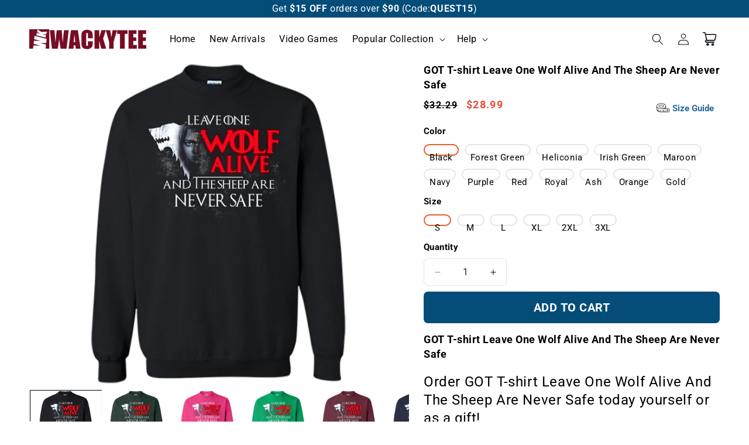

--- FILE ---
content_type: text/html; charset=utf-8
request_url: https://wackytee.com/products/mens-got-t-shirt-leave-one-wolf-alive-and-the-sheep-are-never-safe-printed-crewneck-pullover-sweatshirt-8-oz-8-453
body_size: 34169
content:
<!doctype html>
<html class="js" lang="en">
  <head>
    <meta charset="utf-8">
    <meta http-equiv="X-UA-Compatible" content="IE=edge">
    <meta name="viewport" content="width=device-width,initial-scale=1">
    <meta name="theme-color" content="">
    <link rel="canonical" href="https://wackytee.com/products/mens-got-t-shirt-leave-one-wolf-alive-and-the-sheep-are-never-safe-printed-crewneck-pullover-sweatshirt-8-oz-8-453"><link rel="icon" type="image/png" href="//wackytee.com/cdn/shop/files/favicon.png?crop=center&height=32&v=1714101846&width=32"><link rel="preconnect" href="https://fonts.shopifycdn.com" crossorigin><title>
      GOT T-shirt Leave One Wolf Alive And The Sheep Are Never Safe
 &ndash; WackyTee</title>

    
      <meta name="description" content="GOT T-shirt Leave One Wolf Alive And The Sheep Are Never Safe movie tshirt, love movie tshirt, movie shirt, gift for movie lover, game of thrones tshirt, gift for got fandom, game of thrones fandom tshirt, Leave One Wolf Alive And The Sheep Are Never Safe">
    

    

<meta property="og:site_name" content="WackyTee">
<meta property="og:url" content="https://wackytee.com/products/mens-got-t-shirt-leave-one-wolf-alive-and-the-sheep-are-never-safe-printed-crewneck-pullover-sweatshirt-8-oz-8-453">
<meta property="og:title" content="GOT T-shirt Leave One Wolf Alive And The Sheep Are Never Safe">
<meta property="og:type" content="product">
<meta property="og:description" content="GOT T-shirt Leave One Wolf Alive And The Sheep Are Never Safe movie tshirt, love movie tshirt, movie shirt, gift for movie lover, game of thrones tshirt, gift for got fandom, game of thrones fandom tshirt, Leave One Wolf Alive And The Sheep Are Never Safe"><meta property="og:image" content="http://wackytee.com/cdn/shop/products/rcrzSivRE-yREif0MfmoLOBLaLV1YPVYv_JJFSwFMisuDe7druQMz62bcI_oGAUTiP49hw_w1024-h1024.png?v=1571721628">
  <meta property="og:image:secure_url" content="https://wackytee.com/cdn/shop/products/rcrzSivRE-yREif0MfmoLOBLaLV1YPVYv_JJFSwFMisuDe7druQMz62bcI_oGAUTiP49hw_w1024-h1024.png?v=1571721628">
  <meta property="og:image:width" content="1024">
  <meta property="og:image:height" content="1024"><meta property="og:price:amount" content="28.99">
  <meta property="og:price:currency" content="USD"><meta name="twitter:card" content="summary_large_image">
<meta name="twitter:title" content="GOT T-shirt Leave One Wolf Alive And The Sheep Are Never Safe">
<meta name="twitter:description" content="GOT T-shirt Leave One Wolf Alive And The Sheep Are Never Safe movie tshirt, love movie tshirt, movie shirt, gift for movie lover, game of thrones tshirt, gift for got fandom, game of thrones fandom tshirt, Leave One Wolf Alive And The Sheep Are Never Safe">


    <script src="//wackytee.com/cdn/shop/t/15/assets/constants.js?v=132983761750457495441734366771" defer="defer"></script>
    <script src="//wackytee.com/cdn/shop/t/15/assets/pubsub.js?v=158357773527763999511734366772" defer="defer"></script>
    <script src="//wackytee.com/cdn/shop/t/15/assets/global.js?v=109517670834296996051736997031" defer="defer"></script>
    <script src="//wackytee.com/cdn/shop/t/15/assets/details-disclosure.js?v=13653116266235556501734366771" defer="defer"></script>
    <script src="//wackytee.com/cdn/shop/t/15/assets/details-modal.js?v=25581673532751508451734366771" defer="defer"></script>
    <script src="//wackytee.com/cdn/shop/t/15/assets/search-form.js?v=133129549252120666541734366772" defer="defer"></script><script>window.performance && window.performance.mark && window.performance.mark('shopify.content_for_header.start');</script><meta id="shopify-digital-wallet" name="shopify-digital-wallet" content="/25174040/digital_wallets/dialog">
<link rel="alternate" type="application/json+oembed" href="https://wackytee.com/products/mens-got-t-shirt-leave-one-wolf-alive-and-the-sheep-are-never-safe-printed-crewneck-pullover-sweatshirt-8-oz-8-453.oembed">
<script async="async" src="/checkouts/internal/preloads.js?locale=en-US"></script>
<script id="shopify-features" type="application/json">{"accessToken":"825572fc932f71b0e610afd43f979ebf","betas":["rich-media-storefront-analytics"],"domain":"wackytee.com","predictiveSearch":true,"shopId":25174040,"locale":"en"}</script>
<script>var Shopify = Shopify || {};
Shopify.shop = "thewackytee.myshopify.com";
Shopify.locale = "en";
Shopify.currency = {"active":"USD","rate":"1.0"};
Shopify.country = "US";
Shopify.theme = {"name":"Dawn","id":138215293021,"schema_name":"Dawn","schema_version":"15.2.0","theme_store_id":887,"role":"main"};
Shopify.theme.handle = "null";
Shopify.theme.style = {"id":null,"handle":null};
Shopify.cdnHost = "wackytee.com/cdn";
Shopify.routes = Shopify.routes || {};
Shopify.routes.root = "/";</script>
<script type="module">!function(o){(o.Shopify=o.Shopify||{}).modules=!0}(window);</script>
<script>!function(o){function n(){var o=[];function n(){o.push(Array.prototype.slice.apply(arguments))}return n.q=o,n}var t=o.Shopify=o.Shopify||{};t.loadFeatures=n(),t.autoloadFeatures=n()}(window);</script>
<script id="shop-js-analytics" type="application/json">{"pageType":"product"}</script>
<script defer="defer" async type="module" src="//wackytee.com/cdn/shopifycloud/shop-js/modules/v2/client.init-shop-cart-sync_CG-L-Qzi.en.esm.js"></script>
<script defer="defer" async type="module" src="//wackytee.com/cdn/shopifycloud/shop-js/modules/v2/chunk.common_B8yXDTDb.esm.js"></script>
<script type="module">
  await import("//wackytee.com/cdn/shopifycloud/shop-js/modules/v2/client.init-shop-cart-sync_CG-L-Qzi.en.esm.js");
await import("//wackytee.com/cdn/shopifycloud/shop-js/modules/v2/chunk.common_B8yXDTDb.esm.js");

  window.Shopify.SignInWithShop?.initShopCartSync?.({"fedCMEnabled":true,"windoidEnabled":true});

</script>
<script>(function() {
  var isLoaded = false;
  function asyncLoad() {
    if (isLoaded) return;
    isLoaded = true;
    var urls = ["https:\/\/loox.io\/widget\/Nkccn5_yH\/loox.js?shop=thewackytee.myshopify.com"];
    for (var i = 0; i < urls.length; i++) {
      var s = document.createElement('script');
      s.type = 'text/javascript';
      s.async = true;
      s.src = urls[i];
      var x = document.getElementsByTagName('script')[0];
      x.parentNode.insertBefore(s, x);
    }
  };
  if(window.attachEvent) {
    window.attachEvent('onload', asyncLoad);
  } else {
    window.addEventListener('load', asyncLoad, false);
  }
})();</script>
<script id="__st">var __st={"a":25174040,"offset":-28800,"reqid":"4467c60f-4247-4f85-9006-b489eaed641d-1768247035","pageurl":"wackytee.com\/products\/mens-got-t-shirt-leave-one-wolf-alive-and-the-sheep-are-never-safe-printed-crewneck-pullover-sweatshirt-8-oz-8-453","u":"74a5259024dd","p":"product","rtyp":"product","rid":412774203424};</script>
<script>window.ShopifyPaypalV4VisibilityTracking = true;</script>
<script id="captcha-bootstrap">!function(){'use strict';const t='contact',e='account',n='new_comment',o=[[t,t],['blogs',n],['comments',n],[t,'customer']],c=[[e,'customer_login'],[e,'guest_login'],[e,'recover_customer_password'],[e,'create_customer']],r=t=>t.map((([t,e])=>`form[action*='/${t}']:not([data-nocaptcha='true']) input[name='form_type'][value='${e}']`)).join(','),a=t=>()=>t?[...document.querySelectorAll(t)].map((t=>t.form)):[];function s(){const t=[...o],e=r(t);return a(e)}const i='password',u='form_key',d=['recaptcha-v3-token','g-recaptcha-response','h-captcha-response',i],f=()=>{try{return window.sessionStorage}catch{return}},m='__shopify_v',_=t=>t.elements[u];function p(t,e,n=!1){try{const o=window.sessionStorage,c=JSON.parse(o.getItem(e)),{data:r}=function(t){const{data:e,action:n}=t;return t[m]||n?{data:e,action:n}:{data:t,action:n}}(c);for(const[e,n]of Object.entries(r))t.elements[e]&&(t.elements[e].value=n);n&&o.removeItem(e)}catch(o){console.error('form repopulation failed',{error:o})}}const l='form_type',E='cptcha';function T(t){t.dataset[E]=!0}const w=window,h=w.document,L='Shopify',v='ce_forms',y='captcha';let A=!1;((t,e)=>{const n=(g='f06e6c50-85a8-45c8-87d0-21a2b65856fe',I='https://cdn.shopify.com/shopifycloud/storefront-forms-hcaptcha/ce_storefront_forms_captcha_hcaptcha.v1.5.2.iife.js',D={infoText:'Protected by hCaptcha',privacyText:'Privacy',termsText:'Terms'},(t,e,n)=>{const o=w[L][v],c=o.bindForm;if(c)return c(t,g,e,D).then(n);var r;o.q.push([[t,g,e,D],n]),r=I,A||(h.body.append(Object.assign(h.createElement('script'),{id:'captcha-provider',async:!0,src:r})),A=!0)});var g,I,D;w[L]=w[L]||{},w[L][v]=w[L][v]||{},w[L][v].q=[],w[L][y]=w[L][y]||{},w[L][y].protect=function(t,e){n(t,void 0,e),T(t)},Object.freeze(w[L][y]),function(t,e,n,w,h,L){const[v,y,A,g]=function(t,e,n){const i=e?o:[],u=t?c:[],d=[...i,...u],f=r(d),m=r(i),_=r(d.filter((([t,e])=>n.includes(e))));return[a(f),a(m),a(_),s()]}(w,h,L),I=t=>{const e=t.target;return e instanceof HTMLFormElement?e:e&&e.form},D=t=>v().includes(t);t.addEventListener('submit',(t=>{const e=I(t);if(!e)return;const n=D(e)&&!e.dataset.hcaptchaBound&&!e.dataset.recaptchaBound,o=_(e),c=g().includes(e)&&(!o||!o.value);(n||c)&&t.preventDefault(),c&&!n&&(function(t){try{if(!f())return;!function(t){const e=f();if(!e)return;const n=_(t);if(!n)return;const o=n.value;o&&e.removeItem(o)}(t);const e=Array.from(Array(32),(()=>Math.random().toString(36)[2])).join('');!function(t,e){_(t)||t.append(Object.assign(document.createElement('input'),{type:'hidden',name:u})),t.elements[u].value=e}(t,e),function(t,e){const n=f();if(!n)return;const o=[...t.querySelectorAll(`input[type='${i}']`)].map((({name:t})=>t)),c=[...d,...o],r={};for(const[a,s]of new FormData(t).entries())c.includes(a)||(r[a]=s);n.setItem(e,JSON.stringify({[m]:1,action:t.action,data:r}))}(t,e)}catch(e){console.error('failed to persist form',e)}}(e),e.submit())}));const S=(t,e)=>{t&&!t.dataset[E]&&(n(t,e.some((e=>e===t))),T(t))};for(const o of['focusin','change'])t.addEventListener(o,(t=>{const e=I(t);D(e)&&S(e,y())}));const B=e.get('form_key'),M=e.get(l),P=B&&M;t.addEventListener('DOMContentLoaded',(()=>{const t=y();if(P)for(const e of t)e.elements[l].value===M&&p(e,B);[...new Set([...A(),...v().filter((t=>'true'===t.dataset.shopifyCaptcha))])].forEach((e=>S(e,t)))}))}(h,new URLSearchParams(w.location.search),n,t,e,['guest_login'])})(!0,!0)}();</script>
<script integrity="sha256-4kQ18oKyAcykRKYeNunJcIwy7WH5gtpwJnB7kiuLZ1E=" data-source-attribution="shopify.loadfeatures" defer="defer" src="//wackytee.com/cdn/shopifycloud/storefront/assets/storefront/load_feature-a0a9edcb.js" crossorigin="anonymous"></script>
<script data-source-attribution="shopify.dynamic_checkout.dynamic.init">var Shopify=Shopify||{};Shopify.PaymentButton=Shopify.PaymentButton||{isStorefrontPortableWallets:!0,init:function(){window.Shopify.PaymentButton.init=function(){};var t=document.createElement("script");t.src="https://wackytee.com/cdn/shopifycloud/portable-wallets/latest/portable-wallets.en.js",t.type="module",document.head.appendChild(t)}};
</script>
<script data-source-attribution="shopify.dynamic_checkout.buyer_consent">
  function portableWalletsHideBuyerConsent(e){var t=document.getElementById("shopify-buyer-consent"),n=document.getElementById("shopify-subscription-policy-button");t&&n&&(t.classList.add("hidden"),t.setAttribute("aria-hidden","true"),n.removeEventListener("click",e))}function portableWalletsShowBuyerConsent(e){var t=document.getElementById("shopify-buyer-consent"),n=document.getElementById("shopify-subscription-policy-button");t&&n&&(t.classList.remove("hidden"),t.removeAttribute("aria-hidden"),n.addEventListener("click",e))}window.Shopify?.PaymentButton&&(window.Shopify.PaymentButton.hideBuyerConsent=portableWalletsHideBuyerConsent,window.Shopify.PaymentButton.showBuyerConsent=portableWalletsShowBuyerConsent);
</script>
<script data-source-attribution="shopify.dynamic_checkout.cart.bootstrap">document.addEventListener("DOMContentLoaded",(function(){function t(){return document.querySelector("shopify-accelerated-checkout-cart, shopify-accelerated-checkout")}if(t())Shopify.PaymentButton.init();else{new MutationObserver((function(e,n){t()&&(Shopify.PaymentButton.init(),n.disconnect())})).observe(document.body,{childList:!0,subtree:!0})}}));
</script>
<script id="sections-script" data-sections="header" defer="defer" src="//wackytee.com/cdn/shop/t/15/compiled_assets/scripts.js?104349"></script>
<script>window.performance && window.performance.mark && window.performance.mark('shopify.content_for_header.end');</script>


    <style data-shopify>
      @font-face {
  font-family: Roboto;
  font-weight: 400;
  font-style: normal;
  font-display: swap;
  src: url("//wackytee.com/cdn/fonts/roboto/roboto_n4.2019d890f07b1852f56ce63ba45b2db45d852cba.woff2") format("woff2"),
       url("//wackytee.com/cdn/fonts/roboto/roboto_n4.238690e0007583582327135619c5f7971652fa9d.woff") format("woff");
}

      @font-face {
  font-family: Roboto;
  font-weight: 700;
  font-style: normal;
  font-display: swap;
  src: url("//wackytee.com/cdn/fonts/roboto/roboto_n7.f38007a10afbbde8976c4056bfe890710d51dec2.woff2") format("woff2"),
       url("//wackytee.com/cdn/fonts/roboto/roboto_n7.94bfdd3e80c7be00e128703d245c207769d763f9.woff") format("woff");
}

      @font-face {
  font-family: Roboto;
  font-weight: 400;
  font-style: italic;
  font-display: swap;
  src: url("//wackytee.com/cdn/fonts/roboto/roboto_i4.57ce898ccda22ee84f49e6b57ae302250655e2d4.woff2") format("woff2"),
       url("//wackytee.com/cdn/fonts/roboto/roboto_i4.b21f3bd061cbcb83b824ae8c7671a82587b264bf.woff") format("woff");
}

      @font-face {
  font-family: Roboto;
  font-weight: 700;
  font-style: italic;
  font-display: swap;
  src: url("//wackytee.com/cdn/fonts/roboto/roboto_i7.7ccaf9410746f2c53340607c42c43f90a9005937.woff2") format("woff2"),
       url("//wackytee.com/cdn/fonts/roboto/roboto_i7.49ec21cdd7148292bffea74c62c0df6e93551516.woff") format("woff");
}

      @font-face {
  font-family: Roboto;
  font-weight: 400;
  font-style: normal;
  font-display: swap;
  src: url("//wackytee.com/cdn/fonts/roboto/roboto_n4.2019d890f07b1852f56ce63ba45b2db45d852cba.woff2") format("woff2"),
       url("//wackytee.com/cdn/fonts/roboto/roboto_n4.238690e0007583582327135619c5f7971652fa9d.woff") format("woff");
}


      
        :root,
        .color-scheme-1 {
          --color-background: 255,255,255;
        
          --gradient-background: #ffffff;
        

        

        --color-foreground: 0,0,0;
        --color-background-contrast: 191,191,191;
        --color-shadow: 0,0,0;
        --color-button: 4,77,121;
        --color-button-text: 255,255,255;
        --color-secondary-button: 255,255,255;
        --color-secondary-button-text: 0,0,0;
        --color-link: 0,0,0;
        --color-badge-foreground: 0,0,0;
        --color-badge-background: 255,255,255;
        --color-badge-border: 0,0,0;
        --payment-terms-background-color: rgb(255 255 255);
      }
      
        
        .color-scheme-2 {
          --color-background: 243,243,243;
        
          --gradient-background: #f3f3f3;
        

        

        --color-foreground: 0,0,0;
        --color-background-contrast: 179,179,179;
        --color-shadow: 0,0,0;
        --color-button: 0,0,0;
        --color-button-text: 243,243,243;
        --color-secondary-button: 243,243,243;
        --color-secondary-button-text: 4,77,121;
        --color-link: 4,77,121;
        --color-badge-foreground: 0,0,0;
        --color-badge-background: 243,243,243;
        --color-badge-border: 0,0,0;
        --payment-terms-background-color: rgb(243 243 243);
      }
      
        
        .color-scheme-3 {
          --color-background: 36,40,51;
        
          --gradient-background: #242833;
        

        

        --color-foreground: 255,255,255;
        --color-background-contrast: 47,52,66;
        --color-shadow: 18,18,18;
        --color-button: 255,255,255;
        --color-button-text: 0,0,0;
        --color-secondary-button: 36,40,51;
        --color-secondary-button-text: 255,255,255;
        --color-link: 255,255,255;
        --color-badge-foreground: 255,255,255;
        --color-badge-background: 36,40,51;
        --color-badge-border: 255,255,255;
        --payment-terms-background-color: rgb(36 40 51);
      }
      
        
        .color-scheme-4 {
          --color-background: 18,18,18;
        
          --gradient-background: #121212;
        

        

        --color-foreground: 255,255,255;
        --color-background-contrast: 146,146,146;
        --color-shadow: 18,18,18;
        --color-button: 255,255,255;
        --color-button-text: 18,18,18;
        --color-secondary-button: 18,18,18;
        --color-secondary-button-text: 255,255,255;
        --color-link: 255,255,255;
        --color-badge-foreground: 255,255,255;
        --color-badge-background: 18,18,18;
        --color-badge-border: 255,255,255;
        --payment-terms-background-color: rgb(18 18 18);
      }
      
        
        .color-scheme-5 {
          --color-background: 4,77,121;
        
          --gradient-background: #044d79;
        

        

        --color-foreground: 255,255,255;
        --color-background-contrast: 5,93,146;
        --color-shadow: 4,77,121;
        --color-button: 4,77,121;
        --color-button-text: 4,77,121;
        --color-secondary-button: 4,77,121;
        --color-secondary-button-text: 4,77,121;
        --color-link: 4,77,121;
        --color-badge-foreground: 255,255,255;
        --color-badge-background: 4,77,121;
        --color-badge-border: 255,255,255;
        --payment-terms-background-color: rgb(4 77 121);
      }
      

      body, .color-scheme-1, .color-scheme-2, .color-scheme-3, .color-scheme-4, .color-scheme-5 {
        color: rgba(var(--color-foreground));
        background-color: rgb(var(--color-background));
      }

      :root {
        --font-body-family: Roboto, sans-serif;
        --font-body-style: normal;
        --font-body-weight: 400;
        --font-body-weight-bold: 700;

        --font-heading-family: Roboto, sans-serif;
        --font-heading-style: normal;
        --font-heading-weight: 400;

        --font-body-scale: 1.0;
        --font-heading-scale: 1.0;

        --media-padding: px;
        --media-border-opacity: 0.0;
        --media-border-width: 0px;
        --media-radius: 0px;
        --media-shadow-opacity: 0.0;
        --media-shadow-horizontal-offset: 0px;
        --media-shadow-vertical-offset: 0px;
        --media-shadow-blur-radius: 0px;
        --media-shadow-visible: 0;

        --page-width: 130rem;
        --page-width-margin: 0rem;

        --product-card-image-padding: 0.0rem;
        --product-card-corner-radius: 0.0rem;
        --product-card-text-alignment: left;
        --product-card-border-width: 0.0rem;
        --product-card-border-opacity: 0.1;
        --product-card-shadow-opacity: 0.0;
        --product-card-shadow-visible: 0;
        --product-card-shadow-horizontal-offset: 0.0rem;
        --product-card-shadow-vertical-offset: 0.0rem;
        --product-card-shadow-blur-radius: 0.0rem;

        --collection-card-image-padding: 0.0rem;
        --collection-card-corner-radius: 0.0rem;
        --collection-card-text-alignment: left;
        --collection-card-border-width: 0.0rem;
        --collection-card-border-opacity: 0.1;
        --collection-card-shadow-opacity: 0.0;
        --collection-card-shadow-visible: 0;
        --collection-card-shadow-horizontal-offset: 0.0rem;
        --collection-card-shadow-vertical-offset: 0.0rem;
        --collection-card-shadow-blur-radius: 0.0rem;

        --blog-card-image-padding: 0.0rem;
        --blog-card-corner-radius: 0.0rem;
        --blog-card-text-alignment: left;
        --blog-card-border-width: 0.0rem;
        --blog-card-border-opacity: 0.1;
        --blog-card-shadow-opacity: 0.0;
        --blog-card-shadow-visible: 0;
        --blog-card-shadow-horizontal-offset: 0.0rem;
        --blog-card-shadow-vertical-offset: 0.4rem;
        --blog-card-shadow-blur-radius: 0.5rem;

        --badge-corner-radius: 1.0rem;

        --popup-border-width: 1px;
        --popup-border-opacity: 0.1;
        --popup-corner-radius: 0px;
        --popup-shadow-opacity: 0.05;
        --popup-shadow-horizontal-offset: 0px;
        --popup-shadow-vertical-offset: 4px;
        --popup-shadow-blur-radius: 5px;

        --drawer-border-width: 1px;
        --drawer-border-opacity: 0.1;
        --drawer-shadow-opacity: 0.0;
        --drawer-shadow-horizontal-offset: 0px;
        --drawer-shadow-vertical-offset: 4px;
        --drawer-shadow-blur-radius: 5px;

        --spacing-sections-desktop: 0px;
        --spacing-sections-mobile: 0px;

        --grid-desktop-vertical-spacing: 8px;
        --grid-desktop-horizontal-spacing: 8px;
        --grid-mobile-vertical-spacing: 4px;
        --grid-mobile-horizontal-spacing: 4px;

        --text-boxes-border-opacity: 0.0;
        --text-boxes-border-width: 0px;
        --text-boxes-radius: 0px;
        --text-boxes-shadow-opacity: 0.0;
        --text-boxes-shadow-visible: 0;
        --text-boxes-shadow-horizontal-offset: 0px;
        --text-boxes-shadow-vertical-offset: 4px;
        --text-boxes-shadow-blur-radius: 5px;

        --buttons-radius: 6px;
        --buttons-radius-outset: 7px;
        --buttons-border-width: 0px;
        --buttons-border-opacity: 0.0;
        --buttons-shadow-opacity: 0.0;
        --buttons-shadow-visible: 0;
        --buttons-shadow-horizontal-offset: 0px;
        --buttons-shadow-vertical-offset: 0px;
        --buttons-shadow-blur-radius: 0px;
        --buttons-border-offset: 0.3px;

        --inputs-radius: 6px;
        --inputs-border-width: 1px;
        --inputs-border-opacity: 0.1;
        --inputs-shadow-opacity: 1.0;
        --inputs-shadow-horizontal-offset: 0px;
        --inputs-margin-offset: 0px;
        --inputs-shadow-vertical-offset: 0px;
        --inputs-shadow-blur-radius: 0px;
        --inputs-radius-outset: 7px;

        --variant-pills-radius: 10px;
        --variant-pills-border-width: 2px;
        --variant-pills-border-opacity: 0.1;
        --variant-pills-shadow-opacity: 0.0;
        --variant-pills-shadow-horizontal-offset: 0px;
        --variant-pills-shadow-vertical-offset: 0px;
        --variant-pills-shadow-blur-radius: 0px;
      }

      *,
      *::before,
      *::after {
        box-sizing: inherit;
      }

      html {
        box-sizing: border-box;
        font-size: calc(var(--font-body-scale) * 62.5%);
        height: 100%;
      }

      body {
        display: grid;
        grid-template-rows: auto auto 1fr auto;
        grid-template-columns: 100%;
        min-height: 100%;
        margin: 0;
        font-size: 1.5rem;
        letter-spacing: 0.06rem;
        line-height: calc(1 + 0.8 / var(--font-body-scale));
        font-family: var(--font-body-family);
        font-style: var(--font-body-style);
        font-weight: var(--font-body-weight);
      }

      @media screen and (min-width: 750px) {
        body {
          font-size: 1.6rem;
        }
      }
    </style>

    <link href="//wackytee.com/cdn/shop/t/15/assets/base.css?v=103907298499877348951766893908" rel="stylesheet" type="text/css" media="all" />
    <link rel="stylesheet" href="//wackytee.com/cdn/shop/t/15/assets/component-cart-items.css?v=58738713126465315921735736100" media="print" onload="this.media='all'">
      <link rel="preload" as="font" href="//wackytee.com/cdn/fonts/roboto/roboto_n4.2019d890f07b1852f56ce63ba45b2db45d852cba.woff2" type="font/woff2" crossorigin>
      

      <link rel="preload" as="font" href="//wackytee.com/cdn/fonts/roboto/roboto_n4.2019d890f07b1852f56ce63ba45b2db45d852cba.woff2" type="font/woff2" crossorigin>
      
<link href="//wackytee.com/cdn/shop/t/15/assets/component-localization-form.css?v=170315343355214948141734366771" rel="stylesheet" type="text/css" media="all" />
      <script src="//wackytee.com/cdn/shop/t/15/assets/localization-form.js?v=144176611646395275351734366772" defer="defer"></script><link
        rel="stylesheet"
        href="//wackytee.com/cdn/shop/t/15/assets/component-predictive-search.css?v=118923337488134913561734366771"
        media="print"
        onload="this.media='all'"
      ><script>
      if (Shopify.designMode) {
        document.documentElement.classList.add('shopify-design-mode');
      }
    </script>
    
	<script>var loox_global_hash = '1768183587992';</script><style>.loox-reviews-default { max-width: 1200px; margin: 0 auto; }.loox-rating .loox-icon { color:#FF9900; }
:root { --lxs-rating-icon-color: #FF9900; }</style>
  <!-- BEGIN app block: shopify://apps/elevar-conversion-tracking/blocks/dataLayerEmbed/bc30ab68-b15c-4311-811f-8ef485877ad6 -->



<script type="module" dynamic>
  const configUrl = "/a/elevar/static/configs/520872121ba9983e1e5977cf5f155ea6f0731561/config.js";
  const config = (await import(configUrl)).default;
  const scriptUrl = config.script_src_app_theme_embed;

  if (scriptUrl) {
    const { handler } = await import(scriptUrl);

    await handler(
      config,
      {
        cartData: {
  marketId: "452132957",
  attributes:{},
  cartTotal: "0.0",
  currencyCode:"USD",
  items: []
}
,
        user: {cartTotal: "0.0",
    currencyCode:"USD",customer: {},
}
,
        isOnCartPage:false,
        collectionView:null,
        searchResultsView:null,
        productView:{
    attributes:{},
    currencyCode:"USD",defaultVariant: {id:"453-Black_S",name:"GOT T-shirt Leave One Wolf Alive And The Sheep Are Never Safe",
        brand:"Manual",
        category:"Printed Crewneck Pullover Sweatshirt 8 oz",
        variant:"Black \/ S",
        price: "28.99",
        productId: "412774203424",
        variantId: "5120003112992",
        compareAtPrice: "32.29",image:"\/\/wackytee.com\/cdn\/shop\/products\/rcrzSivRE-yREif0MfmoLOBLaLV1YPVYv_JJFSwFMisuDe7druQMz62bcI_oGAUTiP49hw_w1024-h1024.png?v=1571721628",url:"\/products\/mens-got-t-shirt-leave-one-wolf-alive-and-the-sheep-are-never-safe-printed-crewneck-pullover-sweatshirt-8-oz-8-453?variant=5120003112992"},items: [{id:"453-Black_S",name:"GOT T-shirt Leave One Wolf Alive And The Sheep Are Never Safe",
          brand:"Manual",
          category:"Printed Crewneck Pullover Sweatshirt 8 oz",
          variant:"Black \/ S",
          price: "28.99",
          productId: "412774203424",
          variantId: "5120003112992",
          compareAtPrice: "32.29",image:"\/\/wackytee.com\/cdn\/shop\/products\/rcrzSivRE-yREif0MfmoLOBLaLV1YPVYv_JJFSwFMisuDe7druQMz62bcI_oGAUTiP49hw_w1024-h1024.png?v=1571721628",url:"\/products\/mens-got-t-shirt-leave-one-wolf-alive-and-the-sheep-are-never-safe-printed-crewneck-pullover-sweatshirt-8-oz-8-453?variant=5120003112992"},{id:"453-Black_M",name:"GOT T-shirt Leave One Wolf Alive And The Sheep Are Never Safe",
          brand:"Manual",
          category:"Printed Crewneck Pullover Sweatshirt 8 oz",
          variant:"Black \/ M",
          price: "28.99",
          productId: "412774203424",
          variantId: "5120003145760",
          compareAtPrice: "32.29",image:"\/\/wackytee.com\/cdn\/shop\/products\/rcrzSivRE-yREif0MfmoLOBLaLV1YPVYv_JJFSwFMisuDe7druQMz62bcI_oGAUTiP49hw_w1024-h1024.png?v=1571721628",url:"\/products\/mens-got-t-shirt-leave-one-wolf-alive-and-the-sheep-are-never-safe-printed-crewneck-pullover-sweatshirt-8-oz-8-453?variant=5120003145760"},{id:"453-Black_L",name:"GOT T-shirt Leave One Wolf Alive And The Sheep Are Never Safe",
          brand:"Manual",
          category:"Printed Crewneck Pullover Sweatshirt 8 oz",
          variant:"Black \/ L",
          price: "28.99",
          productId: "412774203424",
          variantId: "5120003178528",
          compareAtPrice: "32.29",image:"\/\/wackytee.com\/cdn\/shop\/products\/rcrzSivRE-yREif0MfmoLOBLaLV1YPVYv_JJFSwFMisuDe7druQMz62bcI_oGAUTiP49hw_w1024-h1024.png?v=1571721628",url:"\/products\/mens-got-t-shirt-leave-one-wolf-alive-and-the-sheep-are-never-safe-printed-crewneck-pullover-sweatshirt-8-oz-8-453?variant=5120003178528"},{id:"453-Black_XL",name:"GOT T-shirt Leave One Wolf Alive And The Sheep Are Never Safe",
          brand:"Manual",
          category:"Printed Crewneck Pullover Sweatshirt 8 oz",
          variant:"Black \/ XL",
          price: "29.99",
          productId: "412774203424",
          variantId: "5120003211296",
          compareAtPrice: "33.29",image:"\/\/wackytee.com\/cdn\/shop\/products\/rcrzSivRE-yREif0MfmoLOBLaLV1YPVYv_JJFSwFMisuDe7druQMz62bcI_oGAUTiP49hw_w1024-h1024.png?v=1571721628",url:"\/products\/mens-got-t-shirt-leave-one-wolf-alive-and-the-sheep-are-never-safe-printed-crewneck-pullover-sweatshirt-8-oz-8-453?variant=5120003211296"},{id:"453-Black_2XL",name:"GOT T-shirt Leave One Wolf Alive And The Sheep Are Never Safe",
          brand:"Manual",
          category:"Printed Crewneck Pullover Sweatshirt 8 oz",
          variant:"Black \/ 2XL",
          price: "31.99",
          productId: "412774203424",
          variantId: "5120003244064",
          compareAtPrice: "35.29",image:"\/\/wackytee.com\/cdn\/shop\/products\/rcrzSivRE-yREif0MfmoLOBLaLV1YPVYv_JJFSwFMisuDe7druQMz62bcI_oGAUTiP49hw_w1024-h1024.png?v=1571721628",url:"\/products\/mens-got-t-shirt-leave-one-wolf-alive-and-the-sheep-are-never-safe-printed-crewneck-pullover-sweatshirt-8-oz-8-453?variant=5120003244064"},{id:"453-Black_3XL",name:"GOT T-shirt Leave One Wolf Alive And The Sheep Are Never Safe",
          brand:"Manual",
          category:"Printed Crewneck Pullover Sweatshirt 8 oz",
          variant:"Black \/ 3XL",
          price: "31.99",
          productId: "412774203424",
          variantId: "5120003276832",
          compareAtPrice: "35.29",image:"\/\/wackytee.com\/cdn\/shop\/products\/rcrzSivRE-yREif0MfmoLOBLaLV1YPVYv_JJFSwFMisuDe7druQMz62bcI_oGAUTiP49hw_w1024-h1024.png?v=1571721628",url:"\/products\/mens-got-t-shirt-leave-one-wolf-alive-and-the-sheep-are-never-safe-printed-crewneck-pullover-sweatshirt-8-oz-8-453?variant=5120003276832"},{id:"453-Forest-Green_S",name:"GOT T-shirt Leave One Wolf Alive And The Sheep Are Never Safe",
          brand:"Manual",
          category:"Printed Crewneck Pullover Sweatshirt 8 oz",
          variant:"Forest Green \/ S",
          price: "28.99",
          productId: "412774203424",
          variantId: "5120003309600",
          compareAtPrice: "32.29",image:"\/\/wackytee.com\/cdn\/shop\/products\/Jzp_TGhZ45C8Md-J9lcKAPAip8Nd5prgqnFbYRZ2FPrfz2R8b4wYjNG5lceFYbQ2DftSvg_w1024-h1024.png?v=1571721628",url:"\/products\/mens-got-t-shirt-leave-one-wolf-alive-and-the-sheep-are-never-safe-printed-crewneck-pullover-sweatshirt-8-oz-8-453?variant=5120003309600"},{id:"453-Forest-Green_M",name:"GOT T-shirt Leave One Wolf Alive And The Sheep Are Never Safe",
          brand:"Manual",
          category:"Printed Crewneck Pullover Sweatshirt 8 oz",
          variant:"Forest Green \/ M",
          price: "28.99",
          productId: "412774203424",
          variantId: "5120003342368",
          compareAtPrice: "32.29",image:"\/\/wackytee.com\/cdn\/shop\/products\/Jzp_TGhZ45C8Md-J9lcKAPAip8Nd5prgqnFbYRZ2FPrfz2R8b4wYjNG5lceFYbQ2DftSvg_w1024-h1024.png?v=1571721628",url:"\/products\/mens-got-t-shirt-leave-one-wolf-alive-and-the-sheep-are-never-safe-printed-crewneck-pullover-sweatshirt-8-oz-8-453?variant=5120003342368"},{id:"453-Forest-Green_L",name:"GOT T-shirt Leave One Wolf Alive And The Sheep Are Never Safe",
          brand:"Manual",
          category:"Printed Crewneck Pullover Sweatshirt 8 oz",
          variant:"Forest Green \/ L",
          price: "28.99",
          productId: "412774203424",
          variantId: "5120003375136",
          compareAtPrice: "32.29",image:"\/\/wackytee.com\/cdn\/shop\/products\/Jzp_TGhZ45C8Md-J9lcKAPAip8Nd5prgqnFbYRZ2FPrfz2R8b4wYjNG5lceFYbQ2DftSvg_w1024-h1024.png?v=1571721628",url:"\/products\/mens-got-t-shirt-leave-one-wolf-alive-and-the-sheep-are-never-safe-printed-crewneck-pullover-sweatshirt-8-oz-8-453?variant=5120003375136"},{id:"453-Forest-Green_XL",name:"GOT T-shirt Leave One Wolf Alive And The Sheep Are Never Safe",
          brand:"Manual",
          category:"Printed Crewneck Pullover Sweatshirt 8 oz",
          variant:"Forest Green \/ XL",
          price: "29.99",
          productId: "412774203424",
          variantId: "5120003407904",
          compareAtPrice: "33.29",image:"\/\/wackytee.com\/cdn\/shop\/products\/Jzp_TGhZ45C8Md-J9lcKAPAip8Nd5prgqnFbYRZ2FPrfz2R8b4wYjNG5lceFYbQ2DftSvg_w1024-h1024.png?v=1571721628",url:"\/products\/mens-got-t-shirt-leave-one-wolf-alive-and-the-sheep-are-never-safe-printed-crewneck-pullover-sweatshirt-8-oz-8-453?variant=5120003407904"},{id:"453-Forest-Green_2XL",name:"GOT T-shirt Leave One Wolf Alive And The Sheep Are Never Safe",
          brand:"Manual",
          category:"Printed Crewneck Pullover Sweatshirt 8 oz",
          variant:"Forest Green \/ 2XL",
          price: "31.99",
          productId: "412774203424",
          variantId: "5120003440672",
          compareAtPrice: "35.29",image:"\/\/wackytee.com\/cdn\/shop\/products\/Jzp_TGhZ45C8Md-J9lcKAPAip8Nd5prgqnFbYRZ2FPrfz2R8b4wYjNG5lceFYbQ2DftSvg_w1024-h1024.png?v=1571721628",url:"\/products\/mens-got-t-shirt-leave-one-wolf-alive-and-the-sheep-are-never-safe-printed-crewneck-pullover-sweatshirt-8-oz-8-453?variant=5120003440672"},{id:"453-Forest-Green_3XL",name:"GOT T-shirt Leave One Wolf Alive And The Sheep Are Never Safe",
          brand:"Manual",
          category:"Printed Crewneck Pullover Sweatshirt 8 oz",
          variant:"Forest Green \/ 3XL",
          price: "31.99",
          productId: "412774203424",
          variantId: "5120003473440",
          compareAtPrice: "35.29",image:"\/\/wackytee.com\/cdn\/shop\/products\/Jzp_TGhZ45C8Md-J9lcKAPAip8Nd5prgqnFbYRZ2FPrfz2R8b4wYjNG5lceFYbQ2DftSvg_w1024-h1024.png?v=1571721628",url:"\/products\/mens-got-t-shirt-leave-one-wolf-alive-and-the-sheep-are-never-safe-printed-crewneck-pullover-sweatshirt-8-oz-8-453?variant=5120003473440"},{id:"453-Heliconia_S",name:"GOT T-shirt Leave One Wolf Alive And The Sheep Are Never Safe",
          brand:"Manual",
          category:"Printed Crewneck Pullover Sweatshirt 8 oz",
          variant:"Heliconia \/ S",
          price: "28.99",
          productId: "412774203424",
          variantId: "5120003506208",
          compareAtPrice: "32.29",image:"\/\/wackytee.com\/cdn\/shop\/products\/Fghg169FVsEOh93QUwWkiJlHt9HtHSyYIz47TGdHGnhV0FeE6KUupmp6YKrvrRavxI5xxw_w1024-h1024.png?v=1571721628",url:"\/products\/mens-got-t-shirt-leave-one-wolf-alive-and-the-sheep-are-never-safe-printed-crewneck-pullover-sweatshirt-8-oz-8-453?variant=5120003506208"},{id:"453-Heliconia_M",name:"GOT T-shirt Leave One Wolf Alive And The Sheep Are Never Safe",
          brand:"Manual",
          category:"Printed Crewneck Pullover Sweatshirt 8 oz",
          variant:"Heliconia \/ M",
          price: "28.99",
          productId: "412774203424",
          variantId: "5120003538976",
          compareAtPrice: "32.29",image:"\/\/wackytee.com\/cdn\/shop\/products\/Fghg169FVsEOh93QUwWkiJlHt9HtHSyYIz47TGdHGnhV0FeE6KUupmp6YKrvrRavxI5xxw_w1024-h1024.png?v=1571721628",url:"\/products\/mens-got-t-shirt-leave-one-wolf-alive-and-the-sheep-are-never-safe-printed-crewneck-pullover-sweatshirt-8-oz-8-453?variant=5120003538976"},{id:"453-Heliconia_L",name:"GOT T-shirt Leave One Wolf Alive And The Sheep Are Never Safe",
          brand:"Manual",
          category:"Printed Crewneck Pullover Sweatshirt 8 oz",
          variant:"Heliconia \/ L",
          price: "28.99",
          productId: "412774203424",
          variantId: "5120003571744",
          compareAtPrice: "32.29",image:"\/\/wackytee.com\/cdn\/shop\/products\/Fghg169FVsEOh93QUwWkiJlHt9HtHSyYIz47TGdHGnhV0FeE6KUupmp6YKrvrRavxI5xxw_w1024-h1024.png?v=1571721628",url:"\/products\/mens-got-t-shirt-leave-one-wolf-alive-and-the-sheep-are-never-safe-printed-crewneck-pullover-sweatshirt-8-oz-8-453?variant=5120003571744"},{id:"453-Heliconia_XL",name:"GOT T-shirt Leave One Wolf Alive And The Sheep Are Never Safe",
          brand:"Manual",
          category:"Printed Crewneck Pullover Sweatshirt 8 oz",
          variant:"Heliconia \/ XL",
          price: "29.99",
          productId: "412774203424",
          variantId: "5120003604512",
          compareAtPrice: "33.29",image:"\/\/wackytee.com\/cdn\/shop\/products\/Fghg169FVsEOh93QUwWkiJlHt9HtHSyYIz47TGdHGnhV0FeE6KUupmp6YKrvrRavxI5xxw_w1024-h1024.png?v=1571721628",url:"\/products\/mens-got-t-shirt-leave-one-wolf-alive-and-the-sheep-are-never-safe-printed-crewneck-pullover-sweatshirt-8-oz-8-453?variant=5120003604512"},{id:"453-Heliconia_2XL",name:"GOT T-shirt Leave One Wolf Alive And The Sheep Are Never Safe",
          brand:"Manual",
          category:"Printed Crewneck Pullover Sweatshirt 8 oz",
          variant:"Heliconia \/ 2XL",
          price: "31.99",
          productId: "412774203424",
          variantId: "5120003637280",
          compareAtPrice: "35.29",image:"\/\/wackytee.com\/cdn\/shop\/products\/Fghg169FVsEOh93QUwWkiJlHt9HtHSyYIz47TGdHGnhV0FeE6KUupmp6YKrvrRavxI5xxw_w1024-h1024.png?v=1571721628",url:"\/products\/mens-got-t-shirt-leave-one-wolf-alive-and-the-sheep-are-never-safe-printed-crewneck-pullover-sweatshirt-8-oz-8-453?variant=5120003637280"},{id:"453-Heliconia_3XL",name:"GOT T-shirt Leave One Wolf Alive And The Sheep Are Never Safe",
          brand:"Manual",
          category:"Printed Crewneck Pullover Sweatshirt 8 oz",
          variant:"Heliconia \/ 3XL",
          price: "31.99",
          productId: "412774203424",
          variantId: "5120003670048",
          compareAtPrice: "35.29",image:"\/\/wackytee.com\/cdn\/shop\/products\/Fghg169FVsEOh93QUwWkiJlHt9HtHSyYIz47TGdHGnhV0FeE6KUupmp6YKrvrRavxI5xxw_w1024-h1024.png?v=1571721628",url:"\/products\/mens-got-t-shirt-leave-one-wolf-alive-and-the-sheep-are-never-safe-printed-crewneck-pullover-sweatshirt-8-oz-8-453?variant=5120003670048"},{id:"453-Irish-Green_S",name:"GOT T-shirt Leave One Wolf Alive And The Sheep Are Never Safe",
          brand:"Manual",
          category:"Printed Crewneck Pullover Sweatshirt 8 oz",
          variant:"Irish Green \/ S",
          price: "28.99",
          productId: "412774203424",
          variantId: "5120003702816",
          compareAtPrice: "32.29",image:"\/\/wackytee.com\/cdn\/shop\/products\/Qo-5cFJSUQ3HKtxGZ9UNIv9uka4ZQmz2TXauoWRpC0WmxY2RhiDRivVH94mt7m4vlqtBhg_w1024-h1024.png?v=1571721628",url:"\/products\/mens-got-t-shirt-leave-one-wolf-alive-and-the-sheep-are-never-safe-printed-crewneck-pullover-sweatshirt-8-oz-8-453?variant=5120003702816"},{id:"453-Irish-Green_M",name:"GOT T-shirt Leave One Wolf Alive And The Sheep Are Never Safe",
          brand:"Manual",
          category:"Printed Crewneck Pullover Sweatshirt 8 oz",
          variant:"Irish Green \/ M",
          price: "28.99",
          productId: "412774203424",
          variantId: "5120003735584",
          compareAtPrice: "32.29",image:"\/\/wackytee.com\/cdn\/shop\/products\/Qo-5cFJSUQ3HKtxGZ9UNIv9uka4ZQmz2TXauoWRpC0WmxY2RhiDRivVH94mt7m4vlqtBhg_w1024-h1024.png?v=1571721628",url:"\/products\/mens-got-t-shirt-leave-one-wolf-alive-and-the-sheep-are-never-safe-printed-crewneck-pullover-sweatshirt-8-oz-8-453?variant=5120003735584"},{id:"453-Irish-Green_L",name:"GOT T-shirt Leave One Wolf Alive And The Sheep Are Never Safe",
          brand:"Manual",
          category:"Printed Crewneck Pullover Sweatshirt 8 oz",
          variant:"Irish Green \/ L",
          price: "28.99",
          productId: "412774203424",
          variantId: "5120003801120",
          compareAtPrice: "32.29",image:"\/\/wackytee.com\/cdn\/shop\/products\/Qo-5cFJSUQ3HKtxGZ9UNIv9uka4ZQmz2TXauoWRpC0WmxY2RhiDRivVH94mt7m4vlqtBhg_w1024-h1024.png?v=1571721628",url:"\/products\/mens-got-t-shirt-leave-one-wolf-alive-and-the-sheep-are-never-safe-printed-crewneck-pullover-sweatshirt-8-oz-8-453?variant=5120003801120"},{id:"453-Irish-Green_XL",name:"GOT T-shirt Leave One Wolf Alive And The Sheep Are Never Safe",
          brand:"Manual",
          category:"Printed Crewneck Pullover Sweatshirt 8 oz",
          variant:"Irish Green \/ XL",
          price: "29.99",
          productId: "412774203424",
          variantId: "5120003833888",
          compareAtPrice: "33.29",image:"\/\/wackytee.com\/cdn\/shop\/products\/Qo-5cFJSUQ3HKtxGZ9UNIv9uka4ZQmz2TXauoWRpC0WmxY2RhiDRivVH94mt7m4vlqtBhg_w1024-h1024.png?v=1571721628",url:"\/products\/mens-got-t-shirt-leave-one-wolf-alive-and-the-sheep-are-never-safe-printed-crewneck-pullover-sweatshirt-8-oz-8-453?variant=5120003833888"},{id:"453-Irish-Green_2XL",name:"GOT T-shirt Leave One Wolf Alive And The Sheep Are Never Safe",
          brand:"Manual",
          category:"Printed Crewneck Pullover Sweatshirt 8 oz",
          variant:"Irish Green \/ 2XL",
          price: "31.99",
          productId: "412774203424",
          variantId: "5120003866656",
          compareAtPrice: "35.29",image:"\/\/wackytee.com\/cdn\/shop\/products\/Qo-5cFJSUQ3HKtxGZ9UNIv9uka4ZQmz2TXauoWRpC0WmxY2RhiDRivVH94mt7m4vlqtBhg_w1024-h1024.png?v=1571721628",url:"\/products\/mens-got-t-shirt-leave-one-wolf-alive-and-the-sheep-are-never-safe-printed-crewneck-pullover-sweatshirt-8-oz-8-453?variant=5120003866656"},{id:"453-Irish-Green_3XL",name:"GOT T-shirt Leave One Wolf Alive And The Sheep Are Never Safe",
          brand:"Manual",
          category:"Printed Crewneck Pullover Sweatshirt 8 oz",
          variant:"Irish Green \/ 3XL",
          price: "31.99",
          productId: "412774203424",
          variantId: "5120003899424",
          compareAtPrice: "35.29",image:"\/\/wackytee.com\/cdn\/shop\/products\/Qo-5cFJSUQ3HKtxGZ9UNIv9uka4ZQmz2TXauoWRpC0WmxY2RhiDRivVH94mt7m4vlqtBhg_w1024-h1024.png?v=1571721628",url:"\/products\/mens-got-t-shirt-leave-one-wolf-alive-and-the-sheep-are-never-safe-printed-crewneck-pullover-sweatshirt-8-oz-8-453?variant=5120003899424"},{id:"453-Maroon_S",name:"GOT T-shirt Leave One Wolf Alive And The Sheep Are Never Safe",
          brand:"Manual",
          category:"Printed Crewneck Pullover Sweatshirt 8 oz",
          variant:"Maroon \/ S",
          price: "28.99",
          productId: "412774203424",
          variantId: "5120003932192",
          compareAtPrice: "32.29",image:"\/\/wackytee.com\/cdn\/shop\/products\/QE2iv8zJYI-V2p7FF4aPMmruCfOvyPfqpn_2M1lVUa5aie-s4p5SdFytIXMxvhYfy8Bn1A_w1024-h1024.png?v=1571721628",url:"\/products\/mens-got-t-shirt-leave-one-wolf-alive-and-the-sheep-are-never-safe-printed-crewneck-pullover-sweatshirt-8-oz-8-453?variant=5120003932192"},{id:"453-Maroon_M",name:"GOT T-shirt Leave One Wolf Alive And The Sheep Are Never Safe",
          brand:"Manual",
          category:"Printed Crewneck Pullover Sweatshirt 8 oz",
          variant:"Maroon \/ M",
          price: "28.99",
          productId: "412774203424",
          variantId: "5120003964960",
          compareAtPrice: "32.29",image:"\/\/wackytee.com\/cdn\/shop\/products\/QE2iv8zJYI-V2p7FF4aPMmruCfOvyPfqpn_2M1lVUa5aie-s4p5SdFytIXMxvhYfy8Bn1A_w1024-h1024.png?v=1571721628",url:"\/products\/mens-got-t-shirt-leave-one-wolf-alive-and-the-sheep-are-never-safe-printed-crewneck-pullover-sweatshirt-8-oz-8-453?variant=5120003964960"},{id:"453-Maroon_L",name:"GOT T-shirt Leave One Wolf Alive And The Sheep Are Never Safe",
          brand:"Manual",
          category:"Printed Crewneck Pullover Sweatshirt 8 oz",
          variant:"Maroon \/ L",
          price: "28.99",
          productId: "412774203424",
          variantId: "5120003997728",
          compareAtPrice: "32.29",image:"\/\/wackytee.com\/cdn\/shop\/products\/QE2iv8zJYI-V2p7FF4aPMmruCfOvyPfqpn_2M1lVUa5aie-s4p5SdFytIXMxvhYfy8Bn1A_w1024-h1024.png?v=1571721628",url:"\/products\/mens-got-t-shirt-leave-one-wolf-alive-and-the-sheep-are-never-safe-printed-crewneck-pullover-sweatshirt-8-oz-8-453?variant=5120003997728"},{id:"453-Maroon_XL",name:"GOT T-shirt Leave One Wolf Alive And The Sheep Are Never Safe",
          brand:"Manual",
          category:"Printed Crewneck Pullover Sweatshirt 8 oz",
          variant:"Maroon \/ XL",
          price: "29.99",
          productId: "412774203424",
          variantId: "5120004030496",
          compareAtPrice: "33.29",image:"\/\/wackytee.com\/cdn\/shop\/products\/QE2iv8zJYI-V2p7FF4aPMmruCfOvyPfqpn_2M1lVUa5aie-s4p5SdFytIXMxvhYfy8Bn1A_w1024-h1024.png?v=1571721628",url:"\/products\/mens-got-t-shirt-leave-one-wolf-alive-and-the-sheep-are-never-safe-printed-crewneck-pullover-sweatshirt-8-oz-8-453?variant=5120004030496"},{id:"453-Maroon_2XL",name:"GOT T-shirt Leave One Wolf Alive And The Sheep Are Never Safe",
          brand:"Manual",
          category:"Printed Crewneck Pullover Sweatshirt 8 oz",
          variant:"Maroon \/ 2XL",
          price: "31.99",
          productId: "412774203424",
          variantId: "5120004063264",
          compareAtPrice: "35.29",image:"\/\/wackytee.com\/cdn\/shop\/products\/QE2iv8zJYI-V2p7FF4aPMmruCfOvyPfqpn_2M1lVUa5aie-s4p5SdFytIXMxvhYfy8Bn1A_w1024-h1024.png?v=1571721628",url:"\/products\/mens-got-t-shirt-leave-one-wolf-alive-and-the-sheep-are-never-safe-printed-crewneck-pullover-sweatshirt-8-oz-8-453?variant=5120004063264"},{id:"453-Maroon_3XL",name:"GOT T-shirt Leave One Wolf Alive And The Sheep Are Never Safe",
          brand:"Manual",
          category:"Printed Crewneck Pullover Sweatshirt 8 oz",
          variant:"Maroon \/ 3XL",
          price: "31.99",
          productId: "412774203424",
          variantId: "5120004096032",
          compareAtPrice: "35.29",image:"\/\/wackytee.com\/cdn\/shop\/products\/QE2iv8zJYI-V2p7FF4aPMmruCfOvyPfqpn_2M1lVUa5aie-s4p5SdFytIXMxvhYfy8Bn1A_w1024-h1024.png?v=1571721628",url:"\/products\/mens-got-t-shirt-leave-one-wolf-alive-and-the-sheep-are-never-safe-printed-crewneck-pullover-sweatshirt-8-oz-8-453?variant=5120004096032"},{id:"453-Navy_S",name:"GOT T-shirt Leave One Wolf Alive And The Sheep Are Never Safe",
          brand:"Manual",
          category:"Printed Crewneck Pullover Sweatshirt 8 oz",
          variant:"Navy \/ S",
          price: "28.99",
          productId: "412774203424",
          variantId: "5120004128800",
          compareAtPrice: "32.29",image:"\/\/wackytee.com\/cdn\/shop\/products\/v9fwbMJFL62bxkd568C_EoFwIIioquqzJtMdcp-J4rji1pF-cF-AI-0FOdCa0Q_r6aiC8g_w1024-h1024.png?v=1571721628",url:"\/products\/mens-got-t-shirt-leave-one-wolf-alive-and-the-sheep-are-never-safe-printed-crewneck-pullover-sweatshirt-8-oz-8-453?variant=5120004128800"},{id:"453-Navy_M",name:"GOT T-shirt Leave One Wolf Alive And The Sheep Are Never Safe",
          brand:"Manual",
          category:"Printed Crewneck Pullover Sweatshirt 8 oz",
          variant:"Navy \/ M",
          price: "28.99",
          productId: "412774203424",
          variantId: "5120004161568",
          compareAtPrice: "32.29",image:"\/\/wackytee.com\/cdn\/shop\/products\/v9fwbMJFL62bxkd568C_EoFwIIioquqzJtMdcp-J4rji1pF-cF-AI-0FOdCa0Q_r6aiC8g_w1024-h1024.png?v=1571721628",url:"\/products\/mens-got-t-shirt-leave-one-wolf-alive-and-the-sheep-are-never-safe-printed-crewneck-pullover-sweatshirt-8-oz-8-453?variant=5120004161568"},{id:"453-Navy_L",name:"GOT T-shirt Leave One Wolf Alive And The Sheep Are Never Safe",
          brand:"Manual",
          category:"Printed Crewneck Pullover Sweatshirt 8 oz",
          variant:"Navy \/ L",
          price: "28.99",
          productId: "412774203424",
          variantId: "5120004194336",
          compareAtPrice: "32.29",image:"\/\/wackytee.com\/cdn\/shop\/products\/v9fwbMJFL62bxkd568C_EoFwIIioquqzJtMdcp-J4rji1pF-cF-AI-0FOdCa0Q_r6aiC8g_w1024-h1024.png?v=1571721628",url:"\/products\/mens-got-t-shirt-leave-one-wolf-alive-and-the-sheep-are-never-safe-printed-crewneck-pullover-sweatshirt-8-oz-8-453?variant=5120004194336"},{id:"453-Navy_XL",name:"GOT T-shirt Leave One Wolf Alive And The Sheep Are Never Safe",
          brand:"Manual",
          category:"Printed Crewneck Pullover Sweatshirt 8 oz",
          variant:"Navy \/ XL",
          price: "29.99",
          productId: "412774203424",
          variantId: "5120004227104",
          compareAtPrice: "33.29",image:"\/\/wackytee.com\/cdn\/shop\/products\/v9fwbMJFL62bxkd568C_EoFwIIioquqzJtMdcp-J4rji1pF-cF-AI-0FOdCa0Q_r6aiC8g_w1024-h1024.png?v=1571721628",url:"\/products\/mens-got-t-shirt-leave-one-wolf-alive-and-the-sheep-are-never-safe-printed-crewneck-pullover-sweatshirt-8-oz-8-453?variant=5120004227104"},{id:"453-Navy_2XL",name:"GOT T-shirt Leave One Wolf Alive And The Sheep Are Never Safe",
          brand:"Manual",
          category:"Printed Crewneck Pullover Sweatshirt 8 oz",
          variant:"Navy \/ 2XL",
          price: "31.99",
          productId: "412774203424",
          variantId: "5120004259872",
          compareAtPrice: "35.29",image:"\/\/wackytee.com\/cdn\/shop\/products\/v9fwbMJFL62bxkd568C_EoFwIIioquqzJtMdcp-J4rji1pF-cF-AI-0FOdCa0Q_r6aiC8g_w1024-h1024.png?v=1571721628",url:"\/products\/mens-got-t-shirt-leave-one-wolf-alive-and-the-sheep-are-never-safe-printed-crewneck-pullover-sweatshirt-8-oz-8-453?variant=5120004259872"},{id:"453-Navy_3XL",name:"GOT T-shirt Leave One Wolf Alive And The Sheep Are Never Safe",
          brand:"Manual",
          category:"Printed Crewneck Pullover Sweatshirt 8 oz",
          variant:"Navy \/ 3XL",
          price: "31.99",
          productId: "412774203424",
          variantId: "5120004292640",
          compareAtPrice: "35.29",image:"\/\/wackytee.com\/cdn\/shop\/products\/v9fwbMJFL62bxkd568C_EoFwIIioquqzJtMdcp-J4rji1pF-cF-AI-0FOdCa0Q_r6aiC8g_w1024-h1024.png?v=1571721628",url:"\/products\/mens-got-t-shirt-leave-one-wolf-alive-and-the-sheep-are-never-safe-printed-crewneck-pullover-sweatshirt-8-oz-8-453?variant=5120004292640"},{id:"453-Purple_S",name:"GOT T-shirt Leave One Wolf Alive And The Sheep Are Never Safe",
          brand:"Manual",
          category:"Printed Crewneck Pullover Sweatshirt 8 oz",
          variant:"Purple \/ S",
          price: "28.99",
          productId: "412774203424",
          variantId: "5120004325408",
          compareAtPrice: "32.29",image:"\/\/wackytee.com\/cdn\/shop\/products\/lBRT51IM10Noynf9a0lTTYQ0Qs1IjMc4nHr5nq9BJeH-eAIe1KtHhD1f0YIZ5I60YavZqg_w1024-h1024.png?v=1571721628",url:"\/products\/mens-got-t-shirt-leave-one-wolf-alive-and-the-sheep-are-never-safe-printed-crewneck-pullover-sweatshirt-8-oz-8-453?variant=5120004325408"},{id:"453-Purple_M",name:"GOT T-shirt Leave One Wolf Alive And The Sheep Are Never Safe",
          brand:"Manual",
          category:"Printed Crewneck Pullover Sweatshirt 8 oz",
          variant:"Purple \/ M",
          price: "28.99",
          productId: "412774203424",
          variantId: "5120004358176",
          compareAtPrice: "32.29",image:"\/\/wackytee.com\/cdn\/shop\/products\/lBRT51IM10Noynf9a0lTTYQ0Qs1IjMc4nHr5nq9BJeH-eAIe1KtHhD1f0YIZ5I60YavZqg_w1024-h1024.png?v=1571721628",url:"\/products\/mens-got-t-shirt-leave-one-wolf-alive-and-the-sheep-are-never-safe-printed-crewneck-pullover-sweatshirt-8-oz-8-453?variant=5120004358176"},{id:"453-Purple_L",name:"GOT T-shirt Leave One Wolf Alive And The Sheep Are Never Safe",
          brand:"Manual",
          category:"Printed Crewneck Pullover Sweatshirt 8 oz",
          variant:"Purple \/ L",
          price: "28.99",
          productId: "412774203424",
          variantId: "5120004390944",
          compareAtPrice: "32.29",image:"\/\/wackytee.com\/cdn\/shop\/products\/lBRT51IM10Noynf9a0lTTYQ0Qs1IjMc4nHr5nq9BJeH-eAIe1KtHhD1f0YIZ5I60YavZqg_w1024-h1024.png?v=1571721628",url:"\/products\/mens-got-t-shirt-leave-one-wolf-alive-and-the-sheep-are-never-safe-printed-crewneck-pullover-sweatshirt-8-oz-8-453?variant=5120004390944"},{id:"453-Purple_XL",name:"GOT T-shirt Leave One Wolf Alive And The Sheep Are Never Safe",
          brand:"Manual",
          category:"Printed Crewneck Pullover Sweatshirt 8 oz",
          variant:"Purple \/ XL",
          price: "29.99",
          productId: "412774203424",
          variantId: "5120004423712",
          compareAtPrice: "33.29",image:"\/\/wackytee.com\/cdn\/shop\/products\/lBRT51IM10Noynf9a0lTTYQ0Qs1IjMc4nHr5nq9BJeH-eAIe1KtHhD1f0YIZ5I60YavZqg_w1024-h1024.png?v=1571721628",url:"\/products\/mens-got-t-shirt-leave-one-wolf-alive-and-the-sheep-are-never-safe-printed-crewneck-pullover-sweatshirt-8-oz-8-453?variant=5120004423712"},{id:"453-Purple_2XL",name:"GOT T-shirt Leave One Wolf Alive And The Sheep Are Never Safe",
          brand:"Manual",
          category:"Printed Crewneck Pullover Sweatshirt 8 oz",
          variant:"Purple \/ 2XL",
          price: "31.99",
          productId: "412774203424",
          variantId: "5120004456480",
          compareAtPrice: "35.29",image:"\/\/wackytee.com\/cdn\/shop\/products\/lBRT51IM10Noynf9a0lTTYQ0Qs1IjMc4nHr5nq9BJeH-eAIe1KtHhD1f0YIZ5I60YavZqg_w1024-h1024.png?v=1571721628",url:"\/products\/mens-got-t-shirt-leave-one-wolf-alive-and-the-sheep-are-never-safe-printed-crewneck-pullover-sweatshirt-8-oz-8-453?variant=5120004456480"},{id:"453-Purple_3XL",name:"GOT T-shirt Leave One Wolf Alive And The Sheep Are Never Safe",
          brand:"Manual",
          category:"Printed Crewneck Pullover Sweatshirt 8 oz",
          variant:"Purple \/ 3XL",
          price: "31.99",
          productId: "412774203424",
          variantId: "5120004489248",
          compareAtPrice: "35.29",image:"\/\/wackytee.com\/cdn\/shop\/products\/lBRT51IM10Noynf9a0lTTYQ0Qs1IjMc4nHr5nq9BJeH-eAIe1KtHhD1f0YIZ5I60YavZqg_w1024-h1024.png?v=1571721628",url:"\/products\/mens-got-t-shirt-leave-one-wolf-alive-and-the-sheep-are-never-safe-printed-crewneck-pullover-sweatshirt-8-oz-8-453?variant=5120004489248"},{id:"453-Red_S",name:"GOT T-shirt Leave One Wolf Alive And The Sheep Are Never Safe",
          brand:"Manual",
          category:"Printed Crewneck Pullover Sweatshirt 8 oz",
          variant:"Red \/ S",
          price: "28.99",
          productId: "412774203424",
          variantId: "5120004522016",
          compareAtPrice: "32.29",image:"\/\/wackytee.com\/cdn\/shop\/products\/0m7Va-XZAMgq69H1UjBJTM5U32xNN-YxVpTsU930YXG_jk_AQzlKrCtYmO7Z6E79dmprUw_w1024-h1024.png?v=1571721628",url:"\/products\/mens-got-t-shirt-leave-one-wolf-alive-and-the-sheep-are-never-safe-printed-crewneck-pullover-sweatshirt-8-oz-8-453?variant=5120004522016"},{id:"453-Red_M",name:"GOT T-shirt Leave One Wolf Alive And The Sheep Are Never Safe",
          brand:"Manual",
          category:"Printed Crewneck Pullover Sweatshirt 8 oz",
          variant:"Red \/ M",
          price: "28.99",
          productId: "412774203424",
          variantId: "5120004554784",
          compareAtPrice: "32.29",image:"\/\/wackytee.com\/cdn\/shop\/products\/0m7Va-XZAMgq69H1UjBJTM5U32xNN-YxVpTsU930YXG_jk_AQzlKrCtYmO7Z6E79dmprUw_w1024-h1024.png?v=1571721628",url:"\/products\/mens-got-t-shirt-leave-one-wolf-alive-and-the-sheep-are-never-safe-printed-crewneck-pullover-sweatshirt-8-oz-8-453?variant=5120004554784"},{id:"453-Red_L",name:"GOT T-shirt Leave One Wolf Alive And The Sheep Are Never Safe",
          brand:"Manual",
          category:"Printed Crewneck Pullover Sweatshirt 8 oz",
          variant:"Red \/ L",
          price: "28.99",
          productId: "412774203424",
          variantId: "5120004587552",
          compareAtPrice: "32.29",image:"\/\/wackytee.com\/cdn\/shop\/products\/0m7Va-XZAMgq69H1UjBJTM5U32xNN-YxVpTsU930YXG_jk_AQzlKrCtYmO7Z6E79dmprUw_w1024-h1024.png?v=1571721628",url:"\/products\/mens-got-t-shirt-leave-one-wolf-alive-and-the-sheep-are-never-safe-printed-crewneck-pullover-sweatshirt-8-oz-8-453?variant=5120004587552"},{id:"453-Red_XL",name:"GOT T-shirt Leave One Wolf Alive And The Sheep Are Never Safe",
          brand:"Manual",
          category:"Printed Crewneck Pullover Sweatshirt 8 oz",
          variant:"Red \/ XL",
          price: "29.99",
          productId: "412774203424",
          variantId: "5120004620320",
          compareAtPrice: "33.29",image:"\/\/wackytee.com\/cdn\/shop\/products\/0m7Va-XZAMgq69H1UjBJTM5U32xNN-YxVpTsU930YXG_jk_AQzlKrCtYmO7Z6E79dmprUw_w1024-h1024.png?v=1571721628",url:"\/products\/mens-got-t-shirt-leave-one-wolf-alive-and-the-sheep-are-never-safe-printed-crewneck-pullover-sweatshirt-8-oz-8-453?variant=5120004620320"},{id:"453-Red_2XL",name:"GOT T-shirt Leave One Wolf Alive And The Sheep Are Never Safe",
          brand:"Manual",
          category:"Printed Crewneck Pullover Sweatshirt 8 oz",
          variant:"Red \/ 2XL",
          price: "31.99",
          productId: "412774203424",
          variantId: "5120004653088",
          compareAtPrice: "35.29",image:"\/\/wackytee.com\/cdn\/shop\/products\/0m7Va-XZAMgq69H1UjBJTM5U32xNN-YxVpTsU930YXG_jk_AQzlKrCtYmO7Z6E79dmprUw_w1024-h1024.png?v=1571721628",url:"\/products\/mens-got-t-shirt-leave-one-wolf-alive-and-the-sheep-are-never-safe-printed-crewneck-pullover-sweatshirt-8-oz-8-453?variant=5120004653088"},{id:"453-Red_3XL",name:"GOT T-shirt Leave One Wolf Alive And The Sheep Are Never Safe",
          brand:"Manual",
          category:"Printed Crewneck Pullover Sweatshirt 8 oz",
          variant:"Red \/ 3XL",
          price: "31.99",
          productId: "412774203424",
          variantId: "5120004685856",
          compareAtPrice: "35.29",image:"\/\/wackytee.com\/cdn\/shop\/products\/0m7Va-XZAMgq69H1UjBJTM5U32xNN-YxVpTsU930YXG_jk_AQzlKrCtYmO7Z6E79dmprUw_w1024-h1024.png?v=1571721628",url:"\/products\/mens-got-t-shirt-leave-one-wolf-alive-and-the-sheep-are-never-safe-printed-crewneck-pullover-sweatshirt-8-oz-8-453?variant=5120004685856"},{id:"453-Royal_S",name:"GOT T-shirt Leave One Wolf Alive And The Sheep Are Never Safe",
          brand:"Manual",
          category:"Printed Crewneck Pullover Sweatshirt 8 oz",
          variant:"Royal \/ S",
          price: "28.99",
          productId: "412774203424",
          variantId: "5120004718624",
          compareAtPrice: "32.29",image:"\/\/wackytee.com\/cdn\/shop\/products\/b4-SpE8txC5bT1z475iVJIiQxR0dvm8qL8qngdY4xOJM5gpxC1vtRFY8sC4HboOKzgd-3g_w1024-h1024.png?v=1571721628",url:"\/products\/mens-got-t-shirt-leave-one-wolf-alive-and-the-sheep-are-never-safe-printed-crewneck-pullover-sweatshirt-8-oz-8-453?variant=5120004718624"},{id:"453-Royal_M",name:"GOT T-shirt Leave One Wolf Alive And The Sheep Are Never Safe",
          brand:"Manual",
          category:"Printed Crewneck Pullover Sweatshirt 8 oz",
          variant:"Royal \/ M",
          price: "28.99",
          productId: "412774203424",
          variantId: "5120004751392",
          compareAtPrice: "32.29",image:"\/\/wackytee.com\/cdn\/shop\/products\/b4-SpE8txC5bT1z475iVJIiQxR0dvm8qL8qngdY4xOJM5gpxC1vtRFY8sC4HboOKzgd-3g_w1024-h1024.png?v=1571721628",url:"\/products\/mens-got-t-shirt-leave-one-wolf-alive-and-the-sheep-are-never-safe-printed-crewneck-pullover-sweatshirt-8-oz-8-453?variant=5120004751392"},{id:"453-Royal_L",name:"GOT T-shirt Leave One Wolf Alive And The Sheep Are Never Safe",
          brand:"Manual",
          category:"Printed Crewneck Pullover Sweatshirt 8 oz",
          variant:"Royal \/ L",
          price: "28.99",
          productId: "412774203424",
          variantId: "5120004784160",
          compareAtPrice: "32.29",image:"\/\/wackytee.com\/cdn\/shop\/products\/b4-SpE8txC5bT1z475iVJIiQxR0dvm8qL8qngdY4xOJM5gpxC1vtRFY8sC4HboOKzgd-3g_w1024-h1024.png?v=1571721628",url:"\/products\/mens-got-t-shirt-leave-one-wolf-alive-and-the-sheep-are-never-safe-printed-crewneck-pullover-sweatshirt-8-oz-8-453?variant=5120004784160"},{id:"453-Royal_XL",name:"GOT T-shirt Leave One Wolf Alive And The Sheep Are Never Safe",
          brand:"Manual",
          category:"Printed Crewneck Pullover Sweatshirt 8 oz",
          variant:"Royal \/ XL",
          price: "29.99",
          productId: "412774203424",
          variantId: "5120004816928",
          compareAtPrice: "33.29",image:"\/\/wackytee.com\/cdn\/shop\/products\/b4-SpE8txC5bT1z475iVJIiQxR0dvm8qL8qngdY4xOJM5gpxC1vtRFY8sC4HboOKzgd-3g_w1024-h1024.png?v=1571721628",url:"\/products\/mens-got-t-shirt-leave-one-wolf-alive-and-the-sheep-are-never-safe-printed-crewneck-pullover-sweatshirt-8-oz-8-453?variant=5120004816928"},{id:"453-Royal_2XL",name:"GOT T-shirt Leave One Wolf Alive And The Sheep Are Never Safe",
          brand:"Manual",
          category:"Printed Crewneck Pullover Sweatshirt 8 oz",
          variant:"Royal \/ 2XL",
          price: "31.99",
          productId: "412774203424",
          variantId: "5120004849696",
          compareAtPrice: "35.29",image:"\/\/wackytee.com\/cdn\/shop\/products\/b4-SpE8txC5bT1z475iVJIiQxR0dvm8qL8qngdY4xOJM5gpxC1vtRFY8sC4HboOKzgd-3g_w1024-h1024.png?v=1571721628",url:"\/products\/mens-got-t-shirt-leave-one-wolf-alive-and-the-sheep-are-never-safe-printed-crewneck-pullover-sweatshirt-8-oz-8-453?variant=5120004849696"},{id:"453-Royal_3XL",name:"GOT T-shirt Leave One Wolf Alive And The Sheep Are Never Safe",
          brand:"Manual",
          category:"Printed Crewneck Pullover Sweatshirt 8 oz",
          variant:"Royal \/ 3XL",
          price: "31.99",
          productId: "412774203424",
          variantId: "5120004882464",
          compareAtPrice: "35.29",image:"\/\/wackytee.com\/cdn\/shop\/products\/b4-SpE8txC5bT1z475iVJIiQxR0dvm8qL8qngdY4xOJM5gpxC1vtRFY8sC4HboOKzgd-3g_w1024-h1024.png?v=1571721628",url:"\/products\/mens-got-t-shirt-leave-one-wolf-alive-and-the-sheep-are-never-safe-printed-crewneck-pullover-sweatshirt-8-oz-8-453?variant=5120004882464"},{id:"453-Ash_S",name:"GOT T-shirt Leave One Wolf Alive And The Sheep Are Never Safe",
          brand:"Manual",
          category:"Printed Crewneck Pullover Sweatshirt 8 oz",
          variant:"Ash \/ S",
          price: "28.99",
          productId: "412774203424",
          variantId: "5120004915232",
          compareAtPrice: "32.29",image:"\/\/wackytee.com\/cdn\/shop\/products\/lJ1urZ5wUoEovnau9euuD_PRjJH_YO2L37vc4RpkBi65YRYERzLSf4ARf2tN9Rn6Q0Qc8Q_w1024-h1024.png?v=1571721628",url:"\/products\/mens-got-t-shirt-leave-one-wolf-alive-and-the-sheep-are-never-safe-printed-crewneck-pullover-sweatshirt-8-oz-8-453?variant=5120004915232"},{id:"453-Ash_M",name:"GOT T-shirt Leave One Wolf Alive And The Sheep Are Never Safe",
          brand:"Manual",
          category:"Printed Crewneck Pullover Sweatshirt 8 oz",
          variant:"Ash \/ M",
          price: "28.99",
          productId: "412774203424",
          variantId: "5120004948000",
          compareAtPrice: "32.29",image:"\/\/wackytee.com\/cdn\/shop\/products\/lJ1urZ5wUoEovnau9euuD_PRjJH_YO2L37vc4RpkBi65YRYERzLSf4ARf2tN9Rn6Q0Qc8Q_w1024-h1024.png?v=1571721628",url:"\/products\/mens-got-t-shirt-leave-one-wolf-alive-and-the-sheep-are-never-safe-printed-crewneck-pullover-sweatshirt-8-oz-8-453?variant=5120004948000"},{id:"453-Ash_L",name:"GOT T-shirt Leave One Wolf Alive And The Sheep Are Never Safe",
          brand:"Manual",
          category:"Printed Crewneck Pullover Sweatshirt 8 oz",
          variant:"Ash \/ L",
          price: "28.99",
          productId: "412774203424",
          variantId: "5120004980768",
          compareAtPrice: "32.29",image:"\/\/wackytee.com\/cdn\/shop\/products\/lJ1urZ5wUoEovnau9euuD_PRjJH_YO2L37vc4RpkBi65YRYERzLSf4ARf2tN9Rn6Q0Qc8Q_w1024-h1024.png?v=1571721628",url:"\/products\/mens-got-t-shirt-leave-one-wolf-alive-and-the-sheep-are-never-safe-printed-crewneck-pullover-sweatshirt-8-oz-8-453?variant=5120004980768"},{id:"453-Ash_XL",name:"GOT T-shirt Leave One Wolf Alive And The Sheep Are Never Safe",
          brand:"Manual",
          category:"Printed Crewneck Pullover Sweatshirt 8 oz",
          variant:"Ash \/ XL",
          price: "29.99",
          productId: "412774203424",
          variantId: "5120005013536",
          compareAtPrice: "33.29",image:"\/\/wackytee.com\/cdn\/shop\/products\/lJ1urZ5wUoEovnau9euuD_PRjJH_YO2L37vc4RpkBi65YRYERzLSf4ARf2tN9Rn6Q0Qc8Q_w1024-h1024.png?v=1571721628",url:"\/products\/mens-got-t-shirt-leave-one-wolf-alive-and-the-sheep-are-never-safe-printed-crewneck-pullover-sweatshirt-8-oz-8-453?variant=5120005013536"},{id:"453-Ash_2XL",name:"GOT T-shirt Leave One Wolf Alive And The Sheep Are Never Safe",
          brand:"Manual",
          category:"Printed Crewneck Pullover Sweatshirt 8 oz",
          variant:"Ash \/ 2XL",
          price: "31.99",
          productId: "412774203424",
          variantId: "5120005046304",
          compareAtPrice: "35.29",image:"\/\/wackytee.com\/cdn\/shop\/products\/lJ1urZ5wUoEovnau9euuD_PRjJH_YO2L37vc4RpkBi65YRYERzLSf4ARf2tN9Rn6Q0Qc8Q_w1024-h1024.png?v=1571721628",url:"\/products\/mens-got-t-shirt-leave-one-wolf-alive-and-the-sheep-are-never-safe-printed-crewneck-pullover-sweatshirt-8-oz-8-453?variant=5120005046304"},{id:"453-Ash_3XL",name:"GOT T-shirt Leave One Wolf Alive And The Sheep Are Never Safe",
          brand:"Manual",
          category:"Printed Crewneck Pullover Sweatshirt 8 oz",
          variant:"Ash \/ 3XL",
          price: "31.99",
          productId: "412774203424",
          variantId: "5120005079072",
          compareAtPrice: "35.29",image:"\/\/wackytee.com\/cdn\/shop\/products\/lJ1urZ5wUoEovnau9euuD_PRjJH_YO2L37vc4RpkBi65YRYERzLSf4ARf2tN9Rn6Q0Qc8Q_w1024-h1024.png?v=1571721628",url:"\/products\/mens-got-t-shirt-leave-one-wolf-alive-and-the-sheep-are-never-safe-printed-crewneck-pullover-sweatshirt-8-oz-8-453?variant=5120005079072"},{id:"453-Orange_S",name:"GOT T-shirt Leave One Wolf Alive And The Sheep Are Never Safe",
          brand:"Manual",
          category:"Printed Crewneck Pullover Sweatshirt 8 oz",
          variant:"Orange \/ S",
          price: "28.99",
          productId: "412774203424",
          variantId: "5120005111840",
          compareAtPrice: "32.29",image:"\/\/wackytee.com\/cdn\/shop\/products\/FA9-JXTRVZGBXStsdPJGv8e6buYIGfm0btHRGr2aR6h7xZaDdrBxFVZP590JUVaTBjbHvw_w1024-h1024.png?v=1571721628",url:"\/products\/mens-got-t-shirt-leave-one-wolf-alive-and-the-sheep-are-never-safe-printed-crewneck-pullover-sweatshirt-8-oz-8-453?variant=5120005111840"},{id:"453-Orange_M",name:"GOT T-shirt Leave One Wolf Alive And The Sheep Are Never Safe",
          brand:"Manual",
          category:"Printed Crewneck Pullover Sweatshirt 8 oz",
          variant:"Orange \/ M",
          price: "28.99",
          productId: "412774203424",
          variantId: "5120005144608",
          compareAtPrice: "32.29",image:"\/\/wackytee.com\/cdn\/shop\/products\/FA9-JXTRVZGBXStsdPJGv8e6buYIGfm0btHRGr2aR6h7xZaDdrBxFVZP590JUVaTBjbHvw_w1024-h1024.png?v=1571721628",url:"\/products\/mens-got-t-shirt-leave-one-wolf-alive-and-the-sheep-are-never-safe-printed-crewneck-pullover-sweatshirt-8-oz-8-453?variant=5120005144608"},{id:"453-Orange_L",name:"GOT T-shirt Leave One Wolf Alive And The Sheep Are Never Safe",
          brand:"Manual",
          category:"Printed Crewneck Pullover Sweatshirt 8 oz",
          variant:"Orange \/ L",
          price: "28.99",
          productId: "412774203424",
          variantId: "5120005177376",
          compareAtPrice: "32.29",image:"\/\/wackytee.com\/cdn\/shop\/products\/FA9-JXTRVZGBXStsdPJGv8e6buYIGfm0btHRGr2aR6h7xZaDdrBxFVZP590JUVaTBjbHvw_w1024-h1024.png?v=1571721628",url:"\/products\/mens-got-t-shirt-leave-one-wolf-alive-and-the-sheep-are-never-safe-printed-crewneck-pullover-sweatshirt-8-oz-8-453?variant=5120005177376"},{id:"453-Orange_XL",name:"GOT T-shirt Leave One Wolf Alive And The Sheep Are Never Safe",
          brand:"Manual",
          category:"Printed Crewneck Pullover Sweatshirt 8 oz",
          variant:"Orange \/ XL",
          price: "29.99",
          productId: "412774203424",
          variantId: "5120005210144",
          compareAtPrice: "33.29",image:"\/\/wackytee.com\/cdn\/shop\/products\/FA9-JXTRVZGBXStsdPJGv8e6buYIGfm0btHRGr2aR6h7xZaDdrBxFVZP590JUVaTBjbHvw_w1024-h1024.png?v=1571721628",url:"\/products\/mens-got-t-shirt-leave-one-wolf-alive-and-the-sheep-are-never-safe-printed-crewneck-pullover-sweatshirt-8-oz-8-453?variant=5120005210144"},{id:"453-Orange_2XL",name:"GOT T-shirt Leave One Wolf Alive And The Sheep Are Never Safe",
          brand:"Manual",
          category:"Printed Crewneck Pullover Sweatshirt 8 oz",
          variant:"Orange \/ 2XL",
          price: "31.99",
          productId: "412774203424",
          variantId: "5120005242912",
          compareAtPrice: "35.29",image:"\/\/wackytee.com\/cdn\/shop\/products\/FA9-JXTRVZGBXStsdPJGv8e6buYIGfm0btHRGr2aR6h7xZaDdrBxFVZP590JUVaTBjbHvw_w1024-h1024.png?v=1571721628",url:"\/products\/mens-got-t-shirt-leave-one-wolf-alive-and-the-sheep-are-never-safe-printed-crewneck-pullover-sweatshirt-8-oz-8-453?variant=5120005242912"},{id:"453-Orange_3XL",name:"GOT T-shirt Leave One Wolf Alive And The Sheep Are Never Safe",
          brand:"Manual",
          category:"Printed Crewneck Pullover Sweatshirt 8 oz",
          variant:"Orange \/ 3XL",
          price: "31.99",
          productId: "412774203424",
          variantId: "5120005275680",
          compareAtPrice: "35.29",image:"\/\/wackytee.com\/cdn\/shop\/products\/FA9-JXTRVZGBXStsdPJGv8e6buYIGfm0btHRGr2aR6h7xZaDdrBxFVZP590JUVaTBjbHvw_w1024-h1024.png?v=1571721628",url:"\/products\/mens-got-t-shirt-leave-one-wolf-alive-and-the-sheep-are-never-safe-printed-crewneck-pullover-sweatshirt-8-oz-8-453?variant=5120005275680"},{id:"453-Gold_S",name:"GOT T-shirt Leave One Wolf Alive And The Sheep Are Never Safe",
          brand:"Manual",
          category:"Printed Crewneck Pullover Sweatshirt 8 oz",
          variant:"Gold \/ S",
          price: "28.99",
          productId: "412774203424",
          variantId: "5120005308448",
          compareAtPrice: "32.29",image:"\/\/wackytee.com\/cdn\/shop\/products\/GU8nZl4R2nBlZ4Ml9djwcv15l4f0z04a22k4JjiXp2XGNbyxe13NsVC2N_1qzKRqOYG-XQ_w1024-h1024.png?v=1571721628",url:"\/products\/mens-got-t-shirt-leave-one-wolf-alive-and-the-sheep-are-never-safe-printed-crewneck-pullover-sweatshirt-8-oz-8-453?variant=5120005308448"},{id:"453-Gold_M",name:"GOT T-shirt Leave One Wolf Alive And The Sheep Are Never Safe",
          brand:"Manual",
          category:"Printed Crewneck Pullover Sweatshirt 8 oz",
          variant:"Gold \/ M",
          price: "28.99",
          productId: "412774203424",
          variantId: "5120005341216",
          compareAtPrice: "32.29",image:"\/\/wackytee.com\/cdn\/shop\/products\/GU8nZl4R2nBlZ4Ml9djwcv15l4f0z04a22k4JjiXp2XGNbyxe13NsVC2N_1qzKRqOYG-XQ_w1024-h1024.png?v=1571721628",url:"\/products\/mens-got-t-shirt-leave-one-wolf-alive-and-the-sheep-are-never-safe-printed-crewneck-pullover-sweatshirt-8-oz-8-453?variant=5120005341216"},{id:"453-Gold_L",name:"GOT T-shirt Leave One Wolf Alive And The Sheep Are Never Safe",
          brand:"Manual",
          category:"Printed Crewneck Pullover Sweatshirt 8 oz",
          variant:"Gold \/ L",
          price: "28.99",
          productId: "412774203424",
          variantId: "5120005373984",
          compareAtPrice: "32.29",image:"\/\/wackytee.com\/cdn\/shop\/products\/GU8nZl4R2nBlZ4Ml9djwcv15l4f0z04a22k4JjiXp2XGNbyxe13NsVC2N_1qzKRqOYG-XQ_w1024-h1024.png?v=1571721628",url:"\/products\/mens-got-t-shirt-leave-one-wolf-alive-and-the-sheep-are-never-safe-printed-crewneck-pullover-sweatshirt-8-oz-8-453?variant=5120005373984"},{id:"453-Gold_XL",name:"GOT T-shirt Leave One Wolf Alive And The Sheep Are Never Safe",
          brand:"Manual",
          category:"Printed Crewneck Pullover Sweatshirt 8 oz",
          variant:"Gold \/ XL",
          price: "29.99",
          productId: "412774203424",
          variantId: "5120005406752",
          compareAtPrice: "33.29",image:"\/\/wackytee.com\/cdn\/shop\/products\/GU8nZl4R2nBlZ4Ml9djwcv15l4f0z04a22k4JjiXp2XGNbyxe13NsVC2N_1qzKRqOYG-XQ_w1024-h1024.png?v=1571721628",url:"\/products\/mens-got-t-shirt-leave-one-wolf-alive-and-the-sheep-are-never-safe-printed-crewneck-pullover-sweatshirt-8-oz-8-453?variant=5120005406752"},{id:"453-Gold_2XL",name:"GOT T-shirt Leave One Wolf Alive And The Sheep Are Never Safe",
          brand:"Manual",
          category:"Printed Crewneck Pullover Sweatshirt 8 oz",
          variant:"Gold \/ 2XL",
          price: "31.99",
          productId: "412774203424",
          variantId: "5120005439520",
          compareAtPrice: "35.29",image:"\/\/wackytee.com\/cdn\/shop\/products\/GU8nZl4R2nBlZ4Ml9djwcv15l4f0z04a22k4JjiXp2XGNbyxe13NsVC2N_1qzKRqOYG-XQ_w1024-h1024.png?v=1571721628",url:"\/products\/mens-got-t-shirt-leave-one-wolf-alive-and-the-sheep-are-never-safe-printed-crewneck-pullover-sweatshirt-8-oz-8-453?variant=5120005439520"},{id:"453-Gold_3XL",name:"GOT T-shirt Leave One Wolf Alive And The Sheep Are Never Safe",
          brand:"Manual",
          category:"Printed Crewneck Pullover Sweatshirt 8 oz",
          variant:"Gold \/ 3XL",
          price: "31.99",
          productId: "412774203424",
          variantId: "5120005472288",
          compareAtPrice: "35.29",image:"\/\/wackytee.com\/cdn\/shop\/products\/GU8nZl4R2nBlZ4Ml9djwcv15l4f0z04a22k4JjiXp2XGNbyxe13NsVC2N_1qzKRqOYG-XQ_w1024-h1024.png?v=1571721628",url:"\/products\/mens-got-t-shirt-leave-one-wolf-alive-and-the-sheep-are-never-safe-printed-crewneck-pullover-sweatshirt-8-oz-8-453?variant=5120005472288"},]
  },
        checkoutComplete: null
      }
    );
  }
</script>


<!-- END app block --><link href="https://monorail-edge.shopifysvc.com" rel="dns-prefetch">
<script>(function(){if ("sendBeacon" in navigator && "performance" in window) {try {var session_token_from_headers = performance.getEntriesByType('navigation')[0].serverTiming.find(x => x.name == '_s').description;} catch {var session_token_from_headers = undefined;}var session_cookie_matches = document.cookie.match(/_shopify_s=([^;]*)/);var session_token_from_cookie = session_cookie_matches && session_cookie_matches.length === 2 ? session_cookie_matches[1] : "";var session_token = session_token_from_headers || session_token_from_cookie || "";function handle_abandonment_event(e) {var entries = performance.getEntries().filter(function(entry) {return /monorail-edge.shopifysvc.com/.test(entry.name);});if (!window.abandonment_tracked && entries.length === 0) {window.abandonment_tracked = true;var currentMs = Date.now();var navigation_start = performance.timing.navigationStart;var payload = {shop_id: 25174040,url: window.location.href,navigation_start,duration: currentMs - navigation_start,session_token,page_type: "product"};window.navigator.sendBeacon("https://monorail-edge.shopifysvc.com/v1/produce", JSON.stringify({schema_id: "online_store_buyer_site_abandonment/1.1",payload: payload,metadata: {event_created_at_ms: currentMs,event_sent_at_ms: currentMs}}));}}window.addEventListener('pagehide', handle_abandonment_event);}}());</script>
<script id="web-pixels-manager-setup">(function e(e,d,r,n,o){if(void 0===o&&(o={}),!Boolean(null===(a=null===(i=window.Shopify)||void 0===i?void 0:i.analytics)||void 0===a?void 0:a.replayQueue)){var i,a;window.Shopify=window.Shopify||{};var t=window.Shopify;t.analytics=t.analytics||{};var s=t.analytics;s.replayQueue=[],s.publish=function(e,d,r){return s.replayQueue.push([e,d,r]),!0};try{self.performance.mark("wpm:start")}catch(e){}var l=function(){var e={modern:/Edge?\/(1{2}[4-9]|1[2-9]\d|[2-9]\d{2}|\d{4,})\.\d+(\.\d+|)|Firefox\/(1{2}[4-9]|1[2-9]\d|[2-9]\d{2}|\d{4,})\.\d+(\.\d+|)|Chrom(ium|e)\/(9{2}|\d{3,})\.\d+(\.\d+|)|(Maci|X1{2}).+ Version\/(15\.\d+|(1[6-9]|[2-9]\d|\d{3,})\.\d+)([,.]\d+|)( \(\w+\)|)( Mobile\/\w+|) Safari\/|Chrome.+OPR\/(9{2}|\d{3,})\.\d+\.\d+|(CPU[ +]OS|iPhone[ +]OS|CPU[ +]iPhone|CPU IPhone OS|CPU iPad OS)[ +]+(15[._]\d+|(1[6-9]|[2-9]\d|\d{3,})[._]\d+)([._]\d+|)|Android:?[ /-](13[3-9]|1[4-9]\d|[2-9]\d{2}|\d{4,})(\.\d+|)(\.\d+|)|Android.+Firefox\/(13[5-9]|1[4-9]\d|[2-9]\d{2}|\d{4,})\.\d+(\.\d+|)|Android.+Chrom(ium|e)\/(13[3-9]|1[4-9]\d|[2-9]\d{2}|\d{4,})\.\d+(\.\d+|)|SamsungBrowser\/([2-9]\d|\d{3,})\.\d+/,legacy:/Edge?\/(1[6-9]|[2-9]\d|\d{3,})\.\d+(\.\d+|)|Firefox\/(5[4-9]|[6-9]\d|\d{3,})\.\d+(\.\d+|)|Chrom(ium|e)\/(5[1-9]|[6-9]\d|\d{3,})\.\d+(\.\d+|)([\d.]+$|.*Safari\/(?![\d.]+ Edge\/[\d.]+$))|(Maci|X1{2}).+ Version\/(10\.\d+|(1[1-9]|[2-9]\d|\d{3,})\.\d+)([,.]\d+|)( \(\w+\)|)( Mobile\/\w+|) Safari\/|Chrome.+OPR\/(3[89]|[4-9]\d|\d{3,})\.\d+\.\d+|(CPU[ +]OS|iPhone[ +]OS|CPU[ +]iPhone|CPU IPhone OS|CPU iPad OS)[ +]+(10[._]\d+|(1[1-9]|[2-9]\d|\d{3,})[._]\d+)([._]\d+|)|Android:?[ /-](13[3-9]|1[4-9]\d|[2-9]\d{2}|\d{4,})(\.\d+|)(\.\d+|)|Mobile Safari.+OPR\/([89]\d|\d{3,})\.\d+\.\d+|Android.+Firefox\/(13[5-9]|1[4-9]\d|[2-9]\d{2}|\d{4,})\.\d+(\.\d+|)|Android.+Chrom(ium|e)\/(13[3-9]|1[4-9]\d|[2-9]\d{2}|\d{4,})\.\d+(\.\d+|)|Android.+(UC? ?Browser|UCWEB|U3)[ /]?(15\.([5-9]|\d{2,})|(1[6-9]|[2-9]\d|\d{3,})\.\d+)\.\d+|SamsungBrowser\/(5\.\d+|([6-9]|\d{2,})\.\d+)|Android.+MQ{2}Browser\/(14(\.(9|\d{2,})|)|(1[5-9]|[2-9]\d|\d{3,})(\.\d+|))(\.\d+|)|K[Aa][Ii]OS\/(3\.\d+|([4-9]|\d{2,})\.\d+)(\.\d+|)/},d=e.modern,r=e.legacy,n=navigator.userAgent;return n.match(d)?"modern":n.match(r)?"legacy":"unknown"}(),u="modern"===l?"modern":"legacy",c=(null!=n?n:{modern:"",legacy:""})[u],f=function(e){return[e.baseUrl,"/wpm","/b",e.hashVersion,"modern"===e.buildTarget?"m":"l",".js"].join("")}({baseUrl:d,hashVersion:r,buildTarget:u}),m=function(e){var d=e.version,r=e.bundleTarget,n=e.surface,o=e.pageUrl,i=e.monorailEndpoint;return{emit:function(e){var a=e.status,t=e.errorMsg,s=(new Date).getTime(),l=JSON.stringify({metadata:{event_sent_at_ms:s},events:[{schema_id:"web_pixels_manager_load/3.1",payload:{version:d,bundle_target:r,page_url:o,status:a,surface:n,error_msg:t},metadata:{event_created_at_ms:s}}]});if(!i)return console&&console.warn&&console.warn("[Web Pixels Manager] No Monorail endpoint provided, skipping logging."),!1;try{return self.navigator.sendBeacon.bind(self.navigator)(i,l)}catch(e){}var u=new XMLHttpRequest;try{return u.open("POST",i,!0),u.setRequestHeader("Content-Type","text/plain"),u.send(l),!0}catch(e){return console&&console.warn&&console.warn("[Web Pixels Manager] Got an unhandled error while logging to Monorail."),!1}}}}({version:r,bundleTarget:l,surface:e.surface,pageUrl:self.location.href,monorailEndpoint:e.monorailEndpoint});try{o.browserTarget=l,function(e){var d=e.src,r=e.async,n=void 0===r||r,o=e.onload,i=e.onerror,a=e.sri,t=e.scriptDataAttributes,s=void 0===t?{}:t,l=document.createElement("script"),u=document.querySelector("head"),c=document.querySelector("body");if(l.async=n,l.src=d,a&&(l.integrity=a,l.crossOrigin="anonymous"),s)for(var f in s)if(Object.prototype.hasOwnProperty.call(s,f))try{l.dataset[f]=s[f]}catch(e){}if(o&&l.addEventListener("load",o),i&&l.addEventListener("error",i),u)u.appendChild(l);else{if(!c)throw new Error("Did not find a head or body element to append the script");c.appendChild(l)}}({src:f,async:!0,onload:function(){if(!function(){var e,d;return Boolean(null===(d=null===(e=window.Shopify)||void 0===e?void 0:e.analytics)||void 0===d?void 0:d.initialized)}()){var d=window.webPixelsManager.init(e)||void 0;if(d){var r=window.Shopify.analytics;r.replayQueue.forEach((function(e){var r=e[0],n=e[1],o=e[2];d.publishCustomEvent(r,n,o)})),r.replayQueue=[],r.publish=d.publishCustomEvent,r.visitor=d.visitor,r.initialized=!0}}},onerror:function(){return m.emit({status:"failed",errorMsg:"".concat(f," has failed to load")})},sri:function(e){var d=/^sha384-[A-Za-z0-9+/=]+$/;return"string"==typeof e&&d.test(e)}(c)?c:"",scriptDataAttributes:o}),m.emit({status:"loading"})}catch(e){m.emit({status:"failed",errorMsg:(null==e?void 0:e.message)||"Unknown error"})}}})({shopId: 25174040,storefrontBaseUrl: "https://wackytee.com",extensionsBaseUrl: "https://extensions.shopifycdn.com/cdn/shopifycloud/web-pixels-manager",monorailEndpoint: "https://monorail-edge.shopifysvc.com/unstable/produce_batch",surface: "storefront-renderer",enabledBetaFlags: ["2dca8a86","a0d5f9d2"],webPixelsConfigList: [{"id":"966492253","configuration":"{\"config_url\": \"\/a\/elevar\/static\/configs\/520872121ba9983e1e5977cf5f155ea6f0731561\/config.js\"}","eventPayloadVersion":"v1","runtimeContext":"STRICT","scriptVersion":"ab86028887ec2044af7d02b854e52653","type":"APP","apiClientId":2509311,"privacyPurposes":[],"dataSharingAdjustments":{"protectedCustomerApprovalScopes":["read_customer_address","read_customer_email","read_customer_name","read_customer_personal_data","read_customer_phone"]}},{"id":"71434333","eventPayloadVersion":"v1","runtimeContext":"LAX","scriptVersion":"1","type":"CUSTOM","privacyPurposes":["ANALYTICS"],"name":"Google Analytics tag (migrated)"},{"id":"shopify-app-pixel","configuration":"{}","eventPayloadVersion":"v1","runtimeContext":"STRICT","scriptVersion":"0450","apiClientId":"shopify-pixel","type":"APP","privacyPurposes":["ANALYTICS","MARKETING"]},{"id":"shopify-custom-pixel","eventPayloadVersion":"v1","runtimeContext":"LAX","scriptVersion":"0450","apiClientId":"shopify-pixel","type":"CUSTOM","privacyPurposes":["ANALYTICS","MARKETING"]}],isMerchantRequest: false,initData: {"shop":{"name":"WackyTee","paymentSettings":{"currencyCode":"USD"},"myshopifyDomain":"thewackytee.myshopify.com","countryCode":"VN","storefrontUrl":"https:\/\/wackytee.com"},"customer":null,"cart":null,"checkout":null,"productVariants":[{"price":{"amount":28.99,"currencyCode":"USD"},"product":{"title":"GOT T-shirt Leave One Wolf Alive And The Sheep Are Never Safe","vendor":"Manual","id":"412774203424","untranslatedTitle":"GOT T-shirt Leave One Wolf Alive And The Sheep Are Never Safe","url":"\/products\/mens-got-t-shirt-leave-one-wolf-alive-and-the-sheep-are-never-safe-printed-crewneck-pullover-sweatshirt-8-oz-8-453","type":"Printed Crewneck Pullover Sweatshirt 8 oz"},"id":"5120003112992","image":{"src":"\/\/wackytee.com\/cdn\/shop\/products\/rcrzSivRE-yREif0MfmoLOBLaLV1YPVYv_JJFSwFMisuDe7druQMz62bcI_oGAUTiP49hw_w1024-h1024.png?v=1571721628"},"sku":"453-Black_S","title":"Black \/ S","untranslatedTitle":"Black \/ S"},{"price":{"amount":28.99,"currencyCode":"USD"},"product":{"title":"GOT T-shirt Leave One Wolf Alive And The Sheep Are Never Safe","vendor":"Manual","id":"412774203424","untranslatedTitle":"GOT T-shirt Leave One Wolf Alive And The Sheep Are Never Safe","url":"\/products\/mens-got-t-shirt-leave-one-wolf-alive-and-the-sheep-are-never-safe-printed-crewneck-pullover-sweatshirt-8-oz-8-453","type":"Printed Crewneck Pullover Sweatshirt 8 oz"},"id":"5120003145760","image":{"src":"\/\/wackytee.com\/cdn\/shop\/products\/rcrzSivRE-yREif0MfmoLOBLaLV1YPVYv_JJFSwFMisuDe7druQMz62bcI_oGAUTiP49hw_w1024-h1024.png?v=1571721628"},"sku":"453-Black_M","title":"Black \/ M","untranslatedTitle":"Black \/ M"},{"price":{"amount":28.99,"currencyCode":"USD"},"product":{"title":"GOT T-shirt Leave One Wolf Alive And The Sheep Are Never Safe","vendor":"Manual","id":"412774203424","untranslatedTitle":"GOT T-shirt Leave One Wolf Alive And The Sheep Are Never Safe","url":"\/products\/mens-got-t-shirt-leave-one-wolf-alive-and-the-sheep-are-never-safe-printed-crewneck-pullover-sweatshirt-8-oz-8-453","type":"Printed Crewneck Pullover Sweatshirt 8 oz"},"id":"5120003178528","image":{"src":"\/\/wackytee.com\/cdn\/shop\/products\/rcrzSivRE-yREif0MfmoLOBLaLV1YPVYv_JJFSwFMisuDe7druQMz62bcI_oGAUTiP49hw_w1024-h1024.png?v=1571721628"},"sku":"453-Black_L","title":"Black \/ L","untranslatedTitle":"Black \/ L"},{"price":{"amount":29.99,"currencyCode":"USD"},"product":{"title":"GOT T-shirt Leave One Wolf Alive And The Sheep Are Never Safe","vendor":"Manual","id":"412774203424","untranslatedTitle":"GOT T-shirt Leave One Wolf Alive And The Sheep Are Never Safe","url":"\/products\/mens-got-t-shirt-leave-one-wolf-alive-and-the-sheep-are-never-safe-printed-crewneck-pullover-sweatshirt-8-oz-8-453","type":"Printed Crewneck Pullover Sweatshirt 8 oz"},"id":"5120003211296","image":{"src":"\/\/wackytee.com\/cdn\/shop\/products\/rcrzSivRE-yREif0MfmoLOBLaLV1YPVYv_JJFSwFMisuDe7druQMz62bcI_oGAUTiP49hw_w1024-h1024.png?v=1571721628"},"sku":"453-Black_XL","title":"Black \/ XL","untranslatedTitle":"Black \/ XL"},{"price":{"amount":31.99,"currencyCode":"USD"},"product":{"title":"GOT T-shirt Leave One Wolf Alive And The Sheep Are Never Safe","vendor":"Manual","id":"412774203424","untranslatedTitle":"GOT T-shirt Leave One Wolf Alive And The Sheep Are Never Safe","url":"\/products\/mens-got-t-shirt-leave-one-wolf-alive-and-the-sheep-are-never-safe-printed-crewneck-pullover-sweatshirt-8-oz-8-453","type":"Printed Crewneck Pullover Sweatshirt 8 oz"},"id":"5120003244064","image":{"src":"\/\/wackytee.com\/cdn\/shop\/products\/rcrzSivRE-yREif0MfmoLOBLaLV1YPVYv_JJFSwFMisuDe7druQMz62bcI_oGAUTiP49hw_w1024-h1024.png?v=1571721628"},"sku":"453-Black_2XL","title":"Black \/ 2XL","untranslatedTitle":"Black \/ 2XL"},{"price":{"amount":31.99,"currencyCode":"USD"},"product":{"title":"GOT T-shirt Leave One Wolf Alive And The Sheep Are Never Safe","vendor":"Manual","id":"412774203424","untranslatedTitle":"GOT T-shirt Leave One Wolf Alive And The Sheep Are Never Safe","url":"\/products\/mens-got-t-shirt-leave-one-wolf-alive-and-the-sheep-are-never-safe-printed-crewneck-pullover-sweatshirt-8-oz-8-453","type":"Printed Crewneck Pullover Sweatshirt 8 oz"},"id":"5120003276832","image":{"src":"\/\/wackytee.com\/cdn\/shop\/products\/rcrzSivRE-yREif0MfmoLOBLaLV1YPVYv_JJFSwFMisuDe7druQMz62bcI_oGAUTiP49hw_w1024-h1024.png?v=1571721628"},"sku":"453-Black_3XL","title":"Black \/ 3XL","untranslatedTitle":"Black \/ 3XL"},{"price":{"amount":28.99,"currencyCode":"USD"},"product":{"title":"GOT T-shirt Leave One Wolf Alive And The Sheep Are Never Safe","vendor":"Manual","id":"412774203424","untranslatedTitle":"GOT T-shirt Leave One Wolf Alive And The Sheep Are Never Safe","url":"\/products\/mens-got-t-shirt-leave-one-wolf-alive-and-the-sheep-are-never-safe-printed-crewneck-pullover-sweatshirt-8-oz-8-453","type":"Printed Crewneck Pullover Sweatshirt 8 oz"},"id":"5120003309600","image":{"src":"\/\/wackytee.com\/cdn\/shop\/products\/Jzp_TGhZ45C8Md-J9lcKAPAip8Nd5prgqnFbYRZ2FPrfz2R8b4wYjNG5lceFYbQ2DftSvg_w1024-h1024.png?v=1571721628"},"sku":"453-Forest-Green_S","title":"Forest Green \/ S","untranslatedTitle":"Forest Green \/ S"},{"price":{"amount":28.99,"currencyCode":"USD"},"product":{"title":"GOT T-shirt Leave One Wolf Alive And The Sheep Are Never Safe","vendor":"Manual","id":"412774203424","untranslatedTitle":"GOT T-shirt Leave One Wolf Alive And The Sheep Are Never Safe","url":"\/products\/mens-got-t-shirt-leave-one-wolf-alive-and-the-sheep-are-never-safe-printed-crewneck-pullover-sweatshirt-8-oz-8-453","type":"Printed Crewneck Pullover Sweatshirt 8 oz"},"id":"5120003342368","image":{"src":"\/\/wackytee.com\/cdn\/shop\/products\/Jzp_TGhZ45C8Md-J9lcKAPAip8Nd5prgqnFbYRZ2FPrfz2R8b4wYjNG5lceFYbQ2DftSvg_w1024-h1024.png?v=1571721628"},"sku":"453-Forest-Green_M","title":"Forest Green \/ M","untranslatedTitle":"Forest Green \/ M"},{"price":{"amount":28.99,"currencyCode":"USD"},"product":{"title":"GOT T-shirt Leave One Wolf Alive And The Sheep Are Never Safe","vendor":"Manual","id":"412774203424","untranslatedTitle":"GOT T-shirt Leave One Wolf Alive And The Sheep Are Never Safe","url":"\/products\/mens-got-t-shirt-leave-one-wolf-alive-and-the-sheep-are-never-safe-printed-crewneck-pullover-sweatshirt-8-oz-8-453","type":"Printed Crewneck Pullover Sweatshirt 8 oz"},"id":"5120003375136","image":{"src":"\/\/wackytee.com\/cdn\/shop\/products\/Jzp_TGhZ45C8Md-J9lcKAPAip8Nd5prgqnFbYRZ2FPrfz2R8b4wYjNG5lceFYbQ2DftSvg_w1024-h1024.png?v=1571721628"},"sku":"453-Forest-Green_L","title":"Forest Green \/ L","untranslatedTitle":"Forest Green \/ L"},{"price":{"amount":29.99,"currencyCode":"USD"},"product":{"title":"GOT T-shirt Leave One Wolf Alive And The Sheep Are Never Safe","vendor":"Manual","id":"412774203424","untranslatedTitle":"GOT T-shirt Leave One Wolf Alive And The Sheep Are Never Safe","url":"\/products\/mens-got-t-shirt-leave-one-wolf-alive-and-the-sheep-are-never-safe-printed-crewneck-pullover-sweatshirt-8-oz-8-453","type":"Printed Crewneck Pullover Sweatshirt 8 oz"},"id":"5120003407904","image":{"src":"\/\/wackytee.com\/cdn\/shop\/products\/Jzp_TGhZ45C8Md-J9lcKAPAip8Nd5prgqnFbYRZ2FPrfz2R8b4wYjNG5lceFYbQ2DftSvg_w1024-h1024.png?v=1571721628"},"sku":"453-Forest-Green_XL","title":"Forest Green \/ XL","untranslatedTitle":"Forest Green \/ XL"},{"price":{"amount":31.99,"currencyCode":"USD"},"product":{"title":"GOT T-shirt Leave One Wolf Alive And The Sheep Are Never Safe","vendor":"Manual","id":"412774203424","untranslatedTitle":"GOT T-shirt Leave One Wolf Alive And The Sheep Are Never Safe","url":"\/products\/mens-got-t-shirt-leave-one-wolf-alive-and-the-sheep-are-never-safe-printed-crewneck-pullover-sweatshirt-8-oz-8-453","type":"Printed Crewneck Pullover Sweatshirt 8 oz"},"id":"5120003440672","image":{"src":"\/\/wackytee.com\/cdn\/shop\/products\/Jzp_TGhZ45C8Md-J9lcKAPAip8Nd5prgqnFbYRZ2FPrfz2R8b4wYjNG5lceFYbQ2DftSvg_w1024-h1024.png?v=1571721628"},"sku":"453-Forest-Green_2XL","title":"Forest Green \/ 2XL","untranslatedTitle":"Forest Green \/ 2XL"},{"price":{"amount":31.99,"currencyCode":"USD"},"product":{"title":"GOT T-shirt Leave One Wolf Alive And The Sheep Are Never Safe","vendor":"Manual","id":"412774203424","untranslatedTitle":"GOT T-shirt Leave One Wolf Alive And The Sheep Are Never Safe","url":"\/products\/mens-got-t-shirt-leave-one-wolf-alive-and-the-sheep-are-never-safe-printed-crewneck-pullover-sweatshirt-8-oz-8-453","type":"Printed Crewneck Pullover Sweatshirt 8 oz"},"id":"5120003473440","image":{"src":"\/\/wackytee.com\/cdn\/shop\/products\/Jzp_TGhZ45C8Md-J9lcKAPAip8Nd5prgqnFbYRZ2FPrfz2R8b4wYjNG5lceFYbQ2DftSvg_w1024-h1024.png?v=1571721628"},"sku":"453-Forest-Green_3XL","title":"Forest Green \/ 3XL","untranslatedTitle":"Forest Green \/ 3XL"},{"price":{"amount":28.99,"currencyCode":"USD"},"product":{"title":"GOT T-shirt Leave One Wolf Alive And The Sheep Are Never Safe","vendor":"Manual","id":"412774203424","untranslatedTitle":"GOT T-shirt Leave One Wolf Alive And The Sheep Are Never Safe","url":"\/products\/mens-got-t-shirt-leave-one-wolf-alive-and-the-sheep-are-never-safe-printed-crewneck-pullover-sweatshirt-8-oz-8-453","type":"Printed Crewneck Pullover Sweatshirt 8 oz"},"id":"5120003506208","image":{"src":"\/\/wackytee.com\/cdn\/shop\/products\/Fghg169FVsEOh93QUwWkiJlHt9HtHSyYIz47TGdHGnhV0FeE6KUupmp6YKrvrRavxI5xxw_w1024-h1024.png?v=1571721628"},"sku":"453-Heliconia_S","title":"Heliconia \/ S","untranslatedTitle":"Heliconia \/ S"},{"price":{"amount":28.99,"currencyCode":"USD"},"product":{"title":"GOT T-shirt Leave One Wolf Alive And The Sheep Are Never Safe","vendor":"Manual","id":"412774203424","untranslatedTitle":"GOT T-shirt Leave One Wolf Alive And The Sheep Are Never Safe","url":"\/products\/mens-got-t-shirt-leave-one-wolf-alive-and-the-sheep-are-never-safe-printed-crewneck-pullover-sweatshirt-8-oz-8-453","type":"Printed Crewneck Pullover Sweatshirt 8 oz"},"id":"5120003538976","image":{"src":"\/\/wackytee.com\/cdn\/shop\/products\/Fghg169FVsEOh93QUwWkiJlHt9HtHSyYIz47TGdHGnhV0FeE6KUupmp6YKrvrRavxI5xxw_w1024-h1024.png?v=1571721628"},"sku":"453-Heliconia_M","title":"Heliconia \/ M","untranslatedTitle":"Heliconia \/ M"},{"price":{"amount":28.99,"currencyCode":"USD"},"product":{"title":"GOT T-shirt Leave One Wolf Alive And The Sheep Are Never Safe","vendor":"Manual","id":"412774203424","untranslatedTitle":"GOT T-shirt Leave One Wolf Alive And The Sheep Are Never Safe","url":"\/products\/mens-got-t-shirt-leave-one-wolf-alive-and-the-sheep-are-never-safe-printed-crewneck-pullover-sweatshirt-8-oz-8-453","type":"Printed Crewneck Pullover Sweatshirt 8 oz"},"id":"5120003571744","image":{"src":"\/\/wackytee.com\/cdn\/shop\/products\/Fghg169FVsEOh93QUwWkiJlHt9HtHSyYIz47TGdHGnhV0FeE6KUupmp6YKrvrRavxI5xxw_w1024-h1024.png?v=1571721628"},"sku":"453-Heliconia_L","title":"Heliconia \/ L","untranslatedTitle":"Heliconia \/ L"},{"price":{"amount":29.99,"currencyCode":"USD"},"product":{"title":"GOT T-shirt Leave One Wolf Alive And The Sheep Are Never Safe","vendor":"Manual","id":"412774203424","untranslatedTitle":"GOT T-shirt Leave One Wolf Alive And The Sheep Are Never Safe","url":"\/products\/mens-got-t-shirt-leave-one-wolf-alive-and-the-sheep-are-never-safe-printed-crewneck-pullover-sweatshirt-8-oz-8-453","type":"Printed Crewneck Pullover Sweatshirt 8 oz"},"id":"5120003604512","image":{"src":"\/\/wackytee.com\/cdn\/shop\/products\/Fghg169FVsEOh93QUwWkiJlHt9HtHSyYIz47TGdHGnhV0FeE6KUupmp6YKrvrRavxI5xxw_w1024-h1024.png?v=1571721628"},"sku":"453-Heliconia_XL","title":"Heliconia \/ XL","untranslatedTitle":"Heliconia \/ XL"},{"price":{"amount":31.99,"currencyCode":"USD"},"product":{"title":"GOT T-shirt Leave One Wolf Alive And The Sheep Are Never Safe","vendor":"Manual","id":"412774203424","untranslatedTitle":"GOT T-shirt Leave One Wolf Alive And The Sheep Are Never Safe","url":"\/products\/mens-got-t-shirt-leave-one-wolf-alive-and-the-sheep-are-never-safe-printed-crewneck-pullover-sweatshirt-8-oz-8-453","type":"Printed Crewneck Pullover Sweatshirt 8 oz"},"id":"5120003637280","image":{"src":"\/\/wackytee.com\/cdn\/shop\/products\/Fghg169FVsEOh93QUwWkiJlHt9HtHSyYIz47TGdHGnhV0FeE6KUupmp6YKrvrRavxI5xxw_w1024-h1024.png?v=1571721628"},"sku":"453-Heliconia_2XL","title":"Heliconia \/ 2XL","untranslatedTitle":"Heliconia \/ 2XL"},{"price":{"amount":31.99,"currencyCode":"USD"},"product":{"title":"GOT T-shirt Leave One Wolf Alive And The Sheep Are Never Safe","vendor":"Manual","id":"412774203424","untranslatedTitle":"GOT T-shirt Leave One Wolf Alive And The Sheep Are Never Safe","url":"\/products\/mens-got-t-shirt-leave-one-wolf-alive-and-the-sheep-are-never-safe-printed-crewneck-pullover-sweatshirt-8-oz-8-453","type":"Printed Crewneck Pullover Sweatshirt 8 oz"},"id":"5120003670048","image":{"src":"\/\/wackytee.com\/cdn\/shop\/products\/Fghg169FVsEOh93QUwWkiJlHt9HtHSyYIz47TGdHGnhV0FeE6KUupmp6YKrvrRavxI5xxw_w1024-h1024.png?v=1571721628"},"sku":"453-Heliconia_3XL","title":"Heliconia \/ 3XL","untranslatedTitle":"Heliconia \/ 3XL"},{"price":{"amount":28.99,"currencyCode":"USD"},"product":{"title":"GOT T-shirt Leave One Wolf Alive And The Sheep Are Never Safe","vendor":"Manual","id":"412774203424","untranslatedTitle":"GOT T-shirt Leave One Wolf Alive And The Sheep Are Never Safe","url":"\/products\/mens-got-t-shirt-leave-one-wolf-alive-and-the-sheep-are-never-safe-printed-crewneck-pullover-sweatshirt-8-oz-8-453","type":"Printed Crewneck Pullover Sweatshirt 8 oz"},"id":"5120003702816","image":{"src":"\/\/wackytee.com\/cdn\/shop\/products\/Qo-5cFJSUQ3HKtxGZ9UNIv9uka4ZQmz2TXauoWRpC0WmxY2RhiDRivVH94mt7m4vlqtBhg_w1024-h1024.png?v=1571721628"},"sku":"453-Irish-Green_S","title":"Irish Green \/ S","untranslatedTitle":"Irish Green \/ S"},{"price":{"amount":28.99,"currencyCode":"USD"},"product":{"title":"GOT T-shirt Leave One Wolf Alive And The Sheep Are Never Safe","vendor":"Manual","id":"412774203424","untranslatedTitle":"GOT T-shirt Leave One Wolf Alive And The Sheep Are Never Safe","url":"\/products\/mens-got-t-shirt-leave-one-wolf-alive-and-the-sheep-are-never-safe-printed-crewneck-pullover-sweatshirt-8-oz-8-453","type":"Printed Crewneck Pullover Sweatshirt 8 oz"},"id":"5120003735584","image":{"src":"\/\/wackytee.com\/cdn\/shop\/products\/Qo-5cFJSUQ3HKtxGZ9UNIv9uka4ZQmz2TXauoWRpC0WmxY2RhiDRivVH94mt7m4vlqtBhg_w1024-h1024.png?v=1571721628"},"sku":"453-Irish-Green_M","title":"Irish Green \/ M","untranslatedTitle":"Irish Green \/ M"},{"price":{"amount":28.99,"currencyCode":"USD"},"product":{"title":"GOT T-shirt Leave One Wolf Alive And The Sheep Are Never Safe","vendor":"Manual","id":"412774203424","untranslatedTitle":"GOT T-shirt Leave One Wolf Alive And The Sheep Are Never Safe","url":"\/products\/mens-got-t-shirt-leave-one-wolf-alive-and-the-sheep-are-never-safe-printed-crewneck-pullover-sweatshirt-8-oz-8-453","type":"Printed Crewneck Pullover Sweatshirt 8 oz"},"id":"5120003801120","image":{"src":"\/\/wackytee.com\/cdn\/shop\/products\/Qo-5cFJSUQ3HKtxGZ9UNIv9uka4ZQmz2TXauoWRpC0WmxY2RhiDRivVH94mt7m4vlqtBhg_w1024-h1024.png?v=1571721628"},"sku":"453-Irish-Green_L","title":"Irish Green \/ L","untranslatedTitle":"Irish Green \/ L"},{"price":{"amount":29.99,"currencyCode":"USD"},"product":{"title":"GOT T-shirt Leave One Wolf Alive And The Sheep Are Never Safe","vendor":"Manual","id":"412774203424","untranslatedTitle":"GOT T-shirt Leave One Wolf Alive And The Sheep Are Never Safe","url":"\/products\/mens-got-t-shirt-leave-one-wolf-alive-and-the-sheep-are-never-safe-printed-crewneck-pullover-sweatshirt-8-oz-8-453","type":"Printed Crewneck Pullover Sweatshirt 8 oz"},"id":"5120003833888","image":{"src":"\/\/wackytee.com\/cdn\/shop\/products\/Qo-5cFJSUQ3HKtxGZ9UNIv9uka4ZQmz2TXauoWRpC0WmxY2RhiDRivVH94mt7m4vlqtBhg_w1024-h1024.png?v=1571721628"},"sku":"453-Irish-Green_XL","title":"Irish Green \/ XL","untranslatedTitle":"Irish Green \/ XL"},{"price":{"amount":31.99,"currencyCode":"USD"},"product":{"title":"GOT T-shirt Leave One Wolf Alive And The Sheep Are Never Safe","vendor":"Manual","id":"412774203424","untranslatedTitle":"GOT T-shirt Leave One Wolf Alive And The Sheep Are Never Safe","url":"\/products\/mens-got-t-shirt-leave-one-wolf-alive-and-the-sheep-are-never-safe-printed-crewneck-pullover-sweatshirt-8-oz-8-453","type":"Printed Crewneck Pullover Sweatshirt 8 oz"},"id":"5120003866656","image":{"src":"\/\/wackytee.com\/cdn\/shop\/products\/Qo-5cFJSUQ3HKtxGZ9UNIv9uka4ZQmz2TXauoWRpC0WmxY2RhiDRivVH94mt7m4vlqtBhg_w1024-h1024.png?v=1571721628"},"sku":"453-Irish-Green_2XL","title":"Irish Green \/ 2XL","untranslatedTitle":"Irish Green \/ 2XL"},{"price":{"amount":31.99,"currencyCode":"USD"},"product":{"title":"GOT T-shirt Leave One Wolf Alive And The Sheep Are Never Safe","vendor":"Manual","id":"412774203424","untranslatedTitle":"GOT T-shirt Leave One Wolf Alive And The Sheep Are Never Safe","url":"\/products\/mens-got-t-shirt-leave-one-wolf-alive-and-the-sheep-are-never-safe-printed-crewneck-pullover-sweatshirt-8-oz-8-453","type":"Printed Crewneck Pullover Sweatshirt 8 oz"},"id":"5120003899424","image":{"src":"\/\/wackytee.com\/cdn\/shop\/products\/Qo-5cFJSUQ3HKtxGZ9UNIv9uka4ZQmz2TXauoWRpC0WmxY2RhiDRivVH94mt7m4vlqtBhg_w1024-h1024.png?v=1571721628"},"sku":"453-Irish-Green_3XL","title":"Irish Green \/ 3XL","untranslatedTitle":"Irish Green \/ 3XL"},{"price":{"amount":28.99,"currencyCode":"USD"},"product":{"title":"GOT T-shirt Leave One Wolf Alive And The Sheep Are Never Safe","vendor":"Manual","id":"412774203424","untranslatedTitle":"GOT T-shirt Leave One Wolf Alive And The Sheep Are Never Safe","url":"\/products\/mens-got-t-shirt-leave-one-wolf-alive-and-the-sheep-are-never-safe-printed-crewneck-pullover-sweatshirt-8-oz-8-453","type":"Printed Crewneck Pullover Sweatshirt 8 oz"},"id":"5120003932192","image":{"src":"\/\/wackytee.com\/cdn\/shop\/products\/QE2iv8zJYI-V2p7FF4aPMmruCfOvyPfqpn_2M1lVUa5aie-s4p5SdFytIXMxvhYfy8Bn1A_w1024-h1024.png?v=1571721628"},"sku":"453-Maroon_S","title":"Maroon \/ S","untranslatedTitle":"Maroon \/ S"},{"price":{"amount":28.99,"currencyCode":"USD"},"product":{"title":"GOT T-shirt Leave One Wolf Alive And The Sheep Are Never Safe","vendor":"Manual","id":"412774203424","untranslatedTitle":"GOT T-shirt Leave One Wolf Alive And The Sheep Are Never Safe","url":"\/products\/mens-got-t-shirt-leave-one-wolf-alive-and-the-sheep-are-never-safe-printed-crewneck-pullover-sweatshirt-8-oz-8-453","type":"Printed Crewneck Pullover Sweatshirt 8 oz"},"id":"5120003964960","image":{"src":"\/\/wackytee.com\/cdn\/shop\/products\/QE2iv8zJYI-V2p7FF4aPMmruCfOvyPfqpn_2M1lVUa5aie-s4p5SdFytIXMxvhYfy8Bn1A_w1024-h1024.png?v=1571721628"},"sku":"453-Maroon_M","title":"Maroon \/ M","untranslatedTitle":"Maroon \/ M"},{"price":{"amount":28.99,"currencyCode":"USD"},"product":{"title":"GOT T-shirt Leave One Wolf Alive And The Sheep Are Never Safe","vendor":"Manual","id":"412774203424","untranslatedTitle":"GOT T-shirt Leave One Wolf Alive And The Sheep Are Never Safe","url":"\/products\/mens-got-t-shirt-leave-one-wolf-alive-and-the-sheep-are-never-safe-printed-crewneck-pullover-sweatshirt-8-oz-8-453","type":"Printed Crewneck Pullover Sweatshirt 8 oz"},"id":"5120003997728","image":{"src":"\/\/wackytee.com\/cdn\/shop\/products\/QE2iv8zJYI-V2p7FF4aPMmruCfOvyPfqpn_2M1lVUa5aie-s4p5SdFytIXMxvhYfy8Bn1A_w1024-h1024.png?v=1571721628"},"sku":"453-Maroon_L","title":"Maroon \/ L","untranslatedTitle":"Maroon \/ L"},{"price":{"amount":29.99,"currencyCode":"USD"},"product":{"title":"GOT T-shirt Leave One Wolf Alive And The Sheep Are Never Safe","vendor":"Manual","id":"412774203424","untranslatedTitle":"GOT T-shirt Leave One Wolf Alive And The Sheep Are Never Safe","url":"\/products\/mens-got-t-shirt-leave-one-wolf-alive-and-the-sheep-are-never-safe-printed-crewneck-pullover-sweatshirt-8-oz-8-453","type":"Printed Crewneck Pullover Sweatshirt 8 oz"},"id":"5120004030496","image":{"src":"\/\/wackytee.com\/cdn\/shop\/products\/QE2iv8zJYI-V2p7FF4aPMmruCfOvyPfqpn_2M1lVUa5aie-s4p5SdFytIXMxvhYfy8Bn1A_w1024-h1024.png?v=1571721628"},"sku":"453-Maroon_XL","title":"Maroon \/ XL","untranslatedTitle":"Maroon \/ XL"},{"price":{"amount":31.99,"currencyCode":"USD"},"product":{"title":"GOT T-shirt Leave One Wolf Alive And The Sheep Are Never Safe","vendor":"Manual","id":"412774203424","untranslatedTitle":"GOT T-shirt Leave One Wolf Alive And The Sheep Are Never Safe","url":"\/products\/mens-got-t-shirt-leave-one-wolf-alive-and-the-sheep-are-never-safe-printed-crewneck-pullover-sweatshirt-8-oz-8-453","type":"Printed Crewneck Pullover Sweatshirt 8 oz"},"id":"5120004063264","image":{"src":"\/\/wackytee.com\/cdn\/shop\/products\/QE2iv8zJYI-V2p7FF4aPMmruCfOvyPfqpn_2M1lVUa5aie-s4p5SdFytIXMxvhYfy8Bn1A_w1024-h1024.png?v=1571721628"},"sku":"453-Maroon_2XL","title":"Maroon \/ 2XL","untranslatedTitle":"Maroon \/ 2XL"},{"price":{"amount":31.99,"currencyCode":"USD"},"product":{"title":"GOT T-shirt Leave One Wolf Alive And The Sheep Are Never Safe","vendor":"Manual","id":"412774203424","untranslatedTitle":"GOT T-shirt Leave One Wolf Alive And The Sheep Are Never Safe","url":"\/products\/mens-got-t-shirt-leave-one-wolf-alive-and-the-sheep-are-never-safe-printed-crewneck-pullover-sweatshirt-8-oz-8-453","type":"Printed Crewneck Pullover Sweatshirt 8 oz"},"id":"5120004096032","image":{"src":"\/\/wackytee.com\/cdn\/shop\/products\/QE2iv8zJYI-V2p7FF4aPMmruCfOvyPfqpn_2M1lVUa5aie-s4p5SdFytIXMxvhYfy8Bn1A_w1024-h1024.png?v=1571721628"},"sku":"453-Maroon_3XL","title":"Maroon \/ 3XL","untranslatedTitle":"Maroon \/ 3XL"},{"price":{"amount":28.99,"currencyCode":"USD"},"product":{"title":"GOT T-shirt Leave One Wolf Alive And The Sheep Are Never Safe","vendor":"Manual","id":"412774203424","untranslatedTitle":"GOT T-shirt Leave One Wolf Alive And The Sheep Are Never Safe","url":"\/products\/mens-got-t-shirt-leave-one-wolf-alive-and-the-sheep-are-never-safe-printed-crewneck-pullover-sweatshirt-8-oz-8-453","type":"Printed Crewneck Pullover Sweatshirt 8 oz"},"id":"5120004128800","image":{"src":"\/\/wackytee.com\/cdn\/shop\/products\/v9fwbMJFL62bxkd568C_EoFwIIioquqzJtMdcp-J4rji1pF-cF-AI-0FOdCa0Q_r6aiC8g_w1024-h1024.png?v=1571721628"},"sku":"453-Navy_S","title":"Navy \/ S","untranslatedTitle":"Navy \/ S"},{"price":{"amount":28.99,"currencyCode":"USD"},"product":{"title":"GOT T-shirt Leave One Wolf Alive And The Sheep Are Never Safe","vendor":"Manual","id":"412774203424","untranslatedTitle":"GOT T-shirt Leave One Wolf Alive And The Sheep Are Never Safe","url":"\/products\/mens-got-t-shirt-leave-one-wolf-alive-and-the-sheep-are-never-safe-printed-crewneck-pullover-sweatshirt-8-oz-8-453","type":"Printed Crewneck Pullover Sweatshirt 8 oz"},"id":"5120004161568","image":{"src":"\/\/wackytee.com\/cdn\/shop\/products\/v9fwbMJFL62bxkd568C_EoFwIIioquqzJtMdcp-J4rji1pF-cF-AI-0FOdCa0Q_r6aiC8g_w1024-h1024.png?v=1571721628"},"sku":"453-Navy_M","title":"Navy \/ M","untranslatedTitle":"Navy \/ M"},{"price":{"amount":28.99,"currencyCode":"USD"},"product":{"title":"GOT T-shirt Leave One Wolf Alive And The Sheep Are Never Safe","vendor":"Manual","id":"412774203424","untranslatedTitle":"GOT T-shirt Leave One Wolf Alive And The Sheep Are Never Safe","url":"\/products\/mens-got-t-shirt-leave-one-wolf-alive-and-the-sheep-are-never-safe-printed-crewneck-pullover-sweatshirt-8-oz-8-453","type":"Printed Crewneck Pullover Sweatshirt 8 oz"},"id":"5120004194336","image":{"src":"\/\/wackytee.com\/cdn\/shop\/products\/v9fwbMJFL62bxkd568C_EoFwIIioquqzJtMdcp-J4rji1pF-cF-AI-0FOdCa0Q_r6aiC8g_w1024-h1024.png?v=1571721628"},"sku":"453-Navy_L","title":"Navy \/ L","untranslatedTitle":"Navy \/ L"},{"price":{"amount":29.99,"currencyCode":"USD"},"product":{"title":"GOT T-shirt Leave One Wolf Alive And The Sheep Are Never Safe","vendor":"Manual","id":"412774203424","untranslatedTitle":"GOT T-shirt Leave One Wolf Alive And The Sheep Are Never Safe","url":"\/products\/mens-got-t-shirt-leave-one-wolf-alive-and-the-sheep-are-never-safe-printed-crewneck-pullover-sweatshirt-8-oz-8-453","type":"Printed Crewneck Pullover Sweatshirt 8 oz"},"id":"5120004227104","image":{"src":"\/\/wackytee.com\/cdn\/shop\/products\/v9fwbMJFL62bxkd568C_EoFwIIioquqzJtMdcp-J4rji1pF-cF-AI-0FOdCa0Q_r6aiC8g_w1024-h1024.png?v=1571721628"},"sku":"453-Navy_XL","title":"Navy \/ XL","untranslatedTitle":"Navy \/ XL"},{"price":{"amount":31.99,"currencyCode":"USD"},"product":{"title":"GOT T-shirt Leave One Wolf Alive And The Sheep Are Never Safe","vendor":"Manual","id":"412774203424","untranslatedTitle":"GOT T-shirt Leave One Wolf Alive And The Sheep Are Never Safe","url":"\/products\/mens-got-t-shirt-leave-one-wolf-alive-and-the-sheep-are-never-safe-printed-crewneck-pullover-sweatshirt-8-oz-8-453","type":"Printed Crewneck Pullover Sweatshirt 8 oz"},"id":"5120004259872","image":{"src":"\/\/wackytee.com\/cdn\/shop\/products\/v9fwbMJFL62bxkd568C_EoFwIIioquqzJtMdcp-J4rji1pF-cF-AI-0FOdCa0Q_r6aiC8g_w1024-h1024.png?v=1571721628"},"sku":"453-Navy_2XL","title":"Navy \/ 2XL","untranslatedTitle":"Navy \/ 2XL"},{"price":{"amount":31.99,"currencyCode":"USD"},"product":{"title":"GOT T-shirt Leave One Wolf Alive And The Sheep Are Never Safe","vendor":"Manual","id":"412774203424","untranslatedTitle":"GOT T-shirt Leave One Wolf Alive And The Sheep Are Never Safe","url":"\/products\/mens-got-t-shirt-leave-one-wolf-alive-and-the-sheep-are-never-safe-printed-crewneck-pullover-sweatshirt-8-oz-8-453","type":"Printed Crewneck Pullover Sweatshirt 8 oz"},"id":"5120004292640","image":{"src":"\/\/wackytee.com\/cdn\/shop\/products\/v9fwbMJFL62bxkd568C_EoFwIIioquqzJtMdcp-J4rji1pF-cF-AI-0FOdCa0Q_r6aiC8g_w1024-h1024.png?v=1571721628"},"sku":"453-Navy_3XL","title":"Navy \/ 3XL","untranslatedTitle":"Navy \/ 3XL"},{"price":{"amount":28.99,"currencyCode":"USD"},"product":{"title":"GOT T-shirt Leave One Wolf Alive And The Sheep Are Never Safe","vendor":"Manual","id":"412774203424","untranslatedTitle":"GOT T-shirt Leave One Wolf Alive And The Sheep Are Never Safe","url":"\/products\/mens-got-t-shirt-leave-one-wolf-alive-and-the-sheep-are-never-safe-printed-crewneck-pullover-sweatshirt-8-oz-8-453","type":"Printed Crewneck Pullover Sweatshirt 8 oz"},"id":"5120004325408","image":{"src":"\/\/wackytee.com\/cdn\/shop\/products\/lBRT51IM10Noynf9a0lTTYQ0Qs1IjMc4nHr5nq9BJeH-eAIe1KtHhD1f0YIZ5I60YavZqg_w1024-h1024.png?v=1571721628"},"sku":"453-Purple_S","title":"Purple \/ S","untranslatedTitle":"Purple \/ S"},{"price":{"amount":28.99,"currencyCode":"USD"},"product":{"title":"GOT T-shirt Leave One Wolf Alive And The Sheep Are Never Safe","vendor":"Manual","id":"412774203424","untranslatedTitle":"GOT T-shirt Leave One Wolf Alive And The Sheep Are Never Safe","url":"\/products\/mens-got-t-shirt-leave-one-wolf-alive-and-the-sheep-are-never-safe-printed-crewneck-pullover-sweatshirt-8-oz-8-453","type":"Printed Crewneck Pullover Sweatshirt 8 oz"},"id":"5120004358176","image":{"src":"\/\/wackytee.com\/cdn\/shop\/products\/lBRT51IM10Noynf9a0lTTYQ0Qs1IjMc4nHr5nq9BJeH-eAIe1KtHhD1f0YIZ5I60YavZqg_w1024-h1024.png?v=1571721628"},"sku":"453-Purple_M","title":"Purple \/ M","untranslatedTitle":"Purple \/ M"},{"price":{"amount":28.99,"currencyCode":"USD"},"product":{"title":"GOT T-shirt Leave One Wolf Alive And The Sheep Are Never Safe","vendor":"Manual","id":"412774203424","untranslatedTitle":"GOT T-shirt Leave One Wolf Alive And The Sheep Are Never Safe","url":"\/products\/mens-got-t-shirt-leave-one-wolf-alive-and-the-sheep-are-never-safe-printed-crewneck-pullover-sweatshirt-8-oz-8-453","type":"Printed Crewneck Pullover Sweatshirt 8 oz"},"id":"5120004390944","image":{"src":"\/\/wackytee.com\/cdn\/shop\/products\/lBRT51IM10Noynf9a0lTTYQ0Qs1IjMc4nHr5nq9BJeH-eAIe1KtHhD1f0YIZ5I60YavZqg_w1024-h1024.png?v=1571721628"},"sku":"453-Purple_L","title":"Purple \/ L","untranslatedTitle":"Purple \/ L"},{"price":{"amount":29.99,"currencyCode":"USD"},"product":{"title":"GOT T-shirt Leave One Wolf Alive And The Sheep Are Never Safe","vendor":"Manual","id":"412774203424","untranslatedTitle":"GOT T-shirt Leave One Wolf Alive And The Sheep Are Never Safe","url":"\/products\/mens-got-t-shirt-leave-one-wolf-alive-and-the-sheep-are-never-safe-printed-crewneck-pullover-sweatshirt-8-oz-8-453","type":"Printed Crewneck Pullover Sweatshirt 8 oz"},"id":"5120004423712","image":{"src":"\/\/wackytee.com\/cdn\/shop\/products\/lBRT51IM10Noynf9a0lTTYQ0Qs1IjMc4nHr5nq9BJeH-eAIe1KtHhD1f0YIZ5I60YavZqg_w1024-h1024.png?v=1571721628"},"sku":"453-Purple_XL","title":"Purple \/ XL","untranslatedTitle":"Purple \/ XL"},{"price":{"amount":31.99,"currencyCode":"USD"},"product":{"title":"GOT T-shirt Leave One Wolf Alive And The Sheep Are Never Safe","vendor":"Manual","id":"412774203424","untranslatedTitle":"GOT T-shirt Leave One Wolf Alive And The Sheep Are Never Safe","url":"\/products\/mens-got-t-shirt-leave-one-wolf-alive-and-the-sheep-are-never-safe-printed-crewneck-pullover-sweatshirt-8-oz-8-453","type":"Printed Crewneck Pullover Sweatshirt 8 oz"},"id":"5120004456480","image":{"src":"\/\/wackytee.com\/cdn\/shop\/products\/lBRT51IM10Noynf9a0lTTYQ0Qs1IjMc4nHr5nq9BJeH-eAIe1KtHhD1f0YIZ5I60YavZqg_w1024-h1024.png?v=1571721628"},"sku":"453-Purple_2XL","title":"Purple \/ 2XL","untranslatedTitle":"Purple \/ 2XL"},{"price":{"amount":31.99,"currencyCode":"USD"},"product":{"title":"GOT T-shirt Leave One Wolf Alive And The Sheep Are Never Safe","vendor":"Manual","id":"412774203424","untranslatedTitle":"GOT T-shirt Leave One Wolf Alive And The Sheep Are Never Safe","url":"\/products\/mens-got-t-shirt-leave-one-wolf-alive-and-the-sheep-are-never-safe-printed-crewneck-pullover-sweatshirt-8-oz-8-453","type":"Printed Crewneck Pullover Sweatshirt 8 oz"},"id":"5120004489248","image":{"src":"\/\/wackytee.com\/cdn\/shop\/products\/lBRT51IM10Noynf9a0lTTYQ0Qs1IjMc4nHr5nq9BJeH-eAIe1KtHhD1f0YIZ5I60YavZqg_w1024-h1024.png?v=1571721628"},"sku":"453-Purple_3XL","title":"Purple \/ 3XL","untranslatedTitle":"Purple \/ 3XL"},{"price":{"amount":28.99,"currencyCode":"USD"},"product":{"title":"GOT T-shirt Leave One Wolf Alive And The Sheep Are Never Safe","vendor":"Manual","id":"412774203424","untranslatedTitle":"GOT T-shirt Leave One Wolf Alive And The Sheep Are Never Safe","url":"\/products\/mens-got-t-shirt-leave-one-wolf-alive-and-the-sheep-are-never-safe-printed-crewneck-pullover-sweatshirt-8-oz-8-453","type":"Printed Crewneck Pullover Sweatshirt 8 oz"},"id":"5120004522016","image":{"src":"\/\/wackytee.com\/cdn\/shop\/products\/0m7Va-XZAMgq69H1UjBJTM5U32xNN-YxVpTsU930YXG_jk_AQzlKrCtYmO7Z6E79dmprUw_w1024-h1024.png?v=1571721628"},"sku":"453-Red_S","title":"Red \/ S","untranslatedTitle":"Red \/ S"},{"price":{"amount":28.99,"currencyCode":"USD"},"product":{"title":"GOT T-shirt Leave One Wolf Alive And The Sheep Are Never Safe","vendor":"Manual","id":"412774203424","untranslatedTitle":"GOT T-shirt Leave One Wolf Alive And The Sheep Are Never Safe","url":"\/products\/mens-got-t-shirt-leave-one-wolf-alive-and-the-sheep-are-never-safe-printed-crewneck-pullover-sweatshirt-8-oz-8-453","type":"Printed Crewneck Pullover Sweatshirt 8 oz"},"id":"5120004554784","image":{"src":"\/\/wackytee.com\/cdn\/shop\/products\/0m7Va-XZAMgq69H1UjBJTM5U32xNN-YxVpTsU930YXG_jk_AQzlKrCtYmO7Z6E79dmprUw_w1024-h1024.png?v=1571721628"},"sku":"453-Red_M","title":"Red \/ M","untranslatedTitle":"Red \/ M"},{"price":{"amount":28.99,"currencyCode":"USD"},"product":{"title":"GOT T-shirt Leave One Wolf Alive And The Sheep Are Never Safe","vendor":"Manual","id":"412774203424","untranslatedTitle":"GOT T-shirt Leave One Wolf Alive And The Sheep Are Never Safe","url":"\/products\/mens-got-t-shirt-leave-one-wolf-alive-and-the-sheep-are-never-safe-printed-crewneck-pullover-sweatshirt-8-oz-8-453","type":"Printed Crewneck Pullover Sweatshirt 8 oz"},"id":"5120004587552","image":{"src":"\/\/wackytee.com\/cdn\/shop\/products\/0m7Va-XZAMgq69H1UjBJTM5U32xNN-YxVpTsU930YXG_jk_AQzlKrCtYmO7Z6E79dmprUw_w1024-h1024.png?v=1571721628"},"sku":"453-Red_L","title":"Red \/ L","untranslatedTitle":"Red \/ L"},{"price":{"amount":29.99,"currencyCode":"USD"},"product":{"title":"GOT T-shirt Leave One Wolf Alive And The Sheep Are Never Safe","vendor":"Manual","id":"412774203424","untranslatedTitle":"GOT T-shirt Leave One Wolf Alive And The Sheep Are Never Safe","url":"\/products\/mens-got-t-shirt-leave-one-wolf-alive-and-the-sheep-are-never-safe-printed-crewneck-pullover-sweatshirt-8-oz-8-453","type":"Printed Crewneck Pullover Sweatshirt 8 oz"},"id":"5120004620320","image":{"src":"\/\/wackytee.com\/cdn\/shop\/products\/0m7Va-XZAMgq69H1UjBJTM5U32xNN-YxVpTsU930YXG_jk_AQzlKrCtYmO7Z6E79dmprUw_w1024-h1024.png?v=1571721628"},"sku":"453-Red_XL","title":"Red \/ XL","untranslatedTitle":"Red \/ XL"},{"price":{"amount":31.99,"currencyCode":"USD"},"product":{"title":"GOT T-shirt Leave One Wolf Alive And The Sheep Are Never Safe","vendor":"Manual","id":"412774203424","untranslatedTitle":"GOT T-shirt Leave One Wolf Alive And The Sheep Are Never Safe","url":"\/products\/mens-got-t-shirt-leave-one-wolf-alive-and-the-sheep-are-never-safe-printed-crewneck-pullover-sweatshirt-8-oz-8-453","type":"Printed Crewneck Pullover Sweatshirt 8 oz"},"id":"5120004653088","image":{"src":"\/\/wackytee.com\/cdn\/shop\/products\/0m7Va-XZAMgq69H1UjBJTM5U32xNN-YxVpTsU930YXG_jk_AQzlKrCtYmO7Z6E79dmprUw_w1024-h1024.png?v=1571721628"},"sku":"453-Red_2XL","title":"Red \/ 2XL","untranslatedTitle":"Red \/ 2XL"},{"price":{"amount":31.99,"currencyCode":"USD"},"product":{"title":"GOT T-shirt Leave One Wolf Alive And The Sheep Are Never Safe","vendor":"Manual","id":"412774203424","untranslatedTitle":"GOT T-shirt Leave One Wolf Alive And The Sheep Are Never Safe","url":"\/products\/mens-got-t-shirt-leave-one-wolf-alive-and-the-sheep-are-never-safe-printed-crewneck-pullover-sweatshirt-8-oz-8-453","type":"Printed Crewneck Pullover Sweatshirt 8 oz"},"id":"5120004685856","image":{"src":"\/\/wackytee.com\/cdn\/shop\/products\/0m7Va-XZAMgq69H1UjBJTM5U32xNN-YxVpTsU930YXG_jk_AQzlKrCtYmO7Z6E79dmprUw_w1024-h1024.png?v=1571721628"},"sku":"453-Red_3XL","title":"Red \/ 3XL","untranslatedTitle":"Red \/ 3XL"},{"price":{"amount":28.99,"currencyCode":"USD"},"product":{"title":"GOT T-shirt Leave One Wolf Alive And The Sheep Are Never Safe","vendor":"Manual","id":"412774203424","untranslatedTitle":"GOT T-shirt Leave One Wolf Alive And The Sheep Are Never Safe","url":"\/products\/mens-got-t-shirt-leave-one-wolf-alive-and-the-sheep-are-never-safe-printed-crewneck-pullover-sweatshirt-8-oz-8-453","type":"Printed Crewneck Pullover Sweatshirt 8 oz"},"id":"5120004718624","image":{"src":"\/\/wackytee.com\/cdn\/shop\/products\/b4-SpE8txC5bT1z475iVJIiQxR0dvm8qL8qngdY4xOJM5gpxC1vtRFY8sC4HboOKzgd-3g_w1024-h1024.png?v=1571721628"},"sku":"453-Royal_S","title":"Royal \/ S","untranslatedTitle":"Royal \/ S"},{"price":{"amount":28.99,"currencyCode":"USD"},"product":{"title":"GOT T-shirt Leave One Wolf Alive And The Sheep Are Never Safe","vendor":"Manual","id":"412774203424","untranslatedTitle":"GOT T-shirt Leave One Wolf Alive And The Sheep Are Never Safe","url":"\/products\/mens-got-t-shirt-leave-one-wolf-alive-and-the-sheep-are-never-safe-printed-crewneck-pullover-sweatshirt-8-oz-8-453","type":"Printed Crewneck Pullover Sweatshirt 8 oz"},"id":"5120004751392","image":{"src":"\/\/wackytee.com\/cdn\/shop\/products\/b4-SpE8txC5bT1z475iVJIiQxR0dvm8qL8qngdY4xOJM5gpxC1vtRFY8sC4HboOKzgd-3g_w1024-h1024.png?v=1571721628"},"sku":"453-Royal_M","title":"Royal \/ M","untranslatedTitle":"Royal \/ M"},{"price":{"amount":28.99,"currencyCode":"USD"},"product":{"title":"GOT T-shirt Leave One Wolf Alive And The Sheep Are Never Safe","vendor":"Manual","id":"412774203424","untranslatedTitle":"GOT T-shirt Leave One Wolf Alive And The Sheep Are Never Safe","url":"\/products\/mens-got-t-shirt-leave-one-wolf-alive-and-the-sheep-are-never-safe-printed-crewneck-pullover-sweatshirt-8-oz-8-453","type":"Printed Crewneck Pullover Sweatshirt 8 oz"},"id":"5120004784160","image":{"src":"\/\/wackytee.com\/cdn\/shop\/products\/b4-SpE8txC5bT1z475iVJIiQxR0dvm8qL8qngdY4xOJM5gpxC1vtRFY8sC4HboOKzgd-3g_w1024-h1024.png?v=1571721628"},"sku":"453-Royal_L","title":"Royal \/ L","untranslatedTitle":"Royal \/ L"},{"price":{"amount":29.99,"currencyCode":"USD"},"product":{"title":"GOT T-shirt Leave One Wolf Alive And The Sheep Are Never Safe","vendor":"Manual","id":"412774203424","untranslatedTitle":"GOT T-shirt Leave One Wolf Alive And The Sheep Are Never Safe","url":"\/products\/mens-got-t-shirt-leave-one-wolf-alive-and-the-sheep-are-never-safe-printed-crewneck-pullover-sweatshirt-8-oz-8-453","type":"Printed Crewneck Pullover Sweatshirt 8 oz"},"id":"5120004816928","image":{"src":"\/\/wackytee.com\/cdn\/shop\/products\/b4-SpE8txC5bT1z475iVJIiQxR0dvm8qL8qngdY4xOJM5gpxC1vtRFY8sC4HboOKzgd-3g_w1024-h1024.png?v=1571721628"},"sku":"453-Royal_XL","title":"Royal \/ XL","untranslatedTitle":"Royal \/ XL"},{"price":{"amount":31.99,"currencyCode":"USD"},"product":{"title":"GOT T-shirt Leave One Wolf Alive And The Sheep Are Never Safe","vendor":"Manual","id":"412774203424","untranslatedTitle":"GOT T-shirt Leave One Wolf Alive And The Sheep Are Never Safe","url":"\/products\/mens-got-t-shirt-leave-one-wolf-alive-and-the-sheep-are-never-safe-printed-crewneck-pullover-sweatshirt-8-oz-8-453","type":"Printed Crewneck Pullover Sweatshirt 8 oz"},"id":"5120004849696","image":{"src":"\/\/wackytee.com\/cdn\/shop\/products\/b4-SpE8txC5bT1z475iVJIiQxR0dvm8qL8qngdY4xOJM5gpxC1vtRFY8sC4HboOKzgd-3g_w1024-h1024.png?v=1571721628"},"sku":"453-Royal_2XL","title":"Royal \/ 2XL","untranslatedTitle":"Royal \/ 2XL"},{"price":{"amount":31.99,"currencyCode":"USD"},"product":{"title":"GOT T-shirt Leave One Wolf Alive And The Sheep Are Never Safe","vendor":"Manual","id":"412774203424","untranslatedTitle":"GOT T-shirt Leave One Wolf Alive And The Sheep Are Never Safe","url":"\/products\/mens-got-t-shirt-leave-one-wolf-alive-and-the-sheep-are-never-safe-printed-crewneck-pullover-sweatshirt-8-oz-8-453","type":"Printed Crewneck Pullover Sweatshirt 8 oz"},"id":"5120004882464","image":{"src":"\/\/wackytee.com\/cdn\/shop\/products\/b4-SpE8txC5bT1z475iVJIiQxR0dvm8qL8qngdY4xOJM5gpxC1vtRFY8sC4HboOKzgd-3g_w1024-h1024.png?v=1571721628"},"sku":"453-Royal_3XL","title":"Royal \/ 3XL","untranslatedTitle":"Royal \/ 3XL"},{"price":{"amount":28.99,"currencyCode":"USD"},"product":{"title":"GOT T-shirt Leave One Wolf Alive And The Sheep Are Never Safe","vendor":"Manual","id":"412774203424","untranslatedTitle":"GOT T-shirt Leave One Wolf Alive And The Sheep Are Never Safe","url":"\/products\/mens-got-t-shirt-leave-one-wolf-alive-and-the-sheep-are-never-safe-printed-crewneck-pullover-sweatshirt-8-oz-8-453","type":"Printed Crewneck Pullover Sweatshirt 8 oz"},"id":"5120004915232","image":{"src":"\/\/wackytee.com\/cdn\/shop\/products\/lJ1urZ5wUoEovnau9euuD_PRjJH_YO2L37vc4RpkBi65YRYERzLSf4ARf2tN9Rn6Q0Qc8Q_w1024-h1024.png?v=1571721628"},"sku":"453-Ash_S","title":"Ash \/ S","untranslatedTitle":"Ash \/ S"},{"price":{"amount":28.99,"currencyCode":"USD"},"product":{"title":"GOT T-shirt Leave One Wolf Alive And The Sheep Are Never Safe","vendor":"Manual","id":"412774203424","untranslatedTitle":"GOT T-shirt Leave One Wolf Alive And The Sheep Are Never Safe","url":"\/products\/mens-got-t-shirt-leave-one-wolf-alive-and-the-sheep-are-never-safe-printed-crewneck-pullover-sweatshirt-8-oz-8-453","type":"Printed Crewneck Pullover Sweatshirt 8 oz"},"id":"5120004948000","image":{"src":"\/\/wackytee.com\/cdn\/shop\/products\/lJ1urZ5wUoEovnau9euuD_PRjJH_YO2L37vc4RpkBi65YRYERzLSf4ARf2tN9Rn6Q0Qc8Q_w1024-h1024.png?v=1571721628"},"sku":"453-Ash_M","title":"Ash \/ M","untranslatedTitle":"Ash \/ M"},{"price":{"amount":28.99,"currencyCode":"USD"},"product":{"title":"GOT T-shirt Leave One Wolf Alive And The Sheep Are Never Safe","vendor":"Manual","id":"412774203424","untranslatedTitle":"GOT T-shirt Leave One Wolf Alive And The Sheep Are Never Safe","url":"\/products\/mens-got-t-shirt-leave-one-wolf-alive-and-the-sheep-are-never-safe-printed-crewneck-pullover-sweatshirt-8-oz-8-453","type":"Printed Crewneck Pullover Sweatshirt 8 oz"},"id":"5120004980768","image":{"src":"\/\/wackytee.com\/cdn\/shop\/products\/lJ1urZ5wUoEovnau9euuD_PRjJH_YO2L37vc4RpkBi65YRYERzLSf4ARf2tN9Rn6Q0Qc8Q_w1024-h1024.png?v=1571721628"},"sku":"453-Ash_L","title":"Ash \/ L","untranslatedTitle":"Ash \/ L"},{"price":{"amount":29.99,"currencyCode":"USD"},"product":{"title":"GOT T-shirt Leave One Wolf Alive And The Sheep Are Never Safe","vendor":"Manual","id":"412774203424","untranslatedTitle":"GOT T-shirt Leave One Wolf Alive And The Sheep Are Never Safe","url":"\/products\/mens-got-t-shirt-leave-one-wolf-alive-and-the-sheep-are-never-safe-printed-crewneck-pullover-sweatshirt-8-oz-8-453","type":"Printed Crewneck Pullover Sweatshirt 8 oz"},"id":"5120005013536","image":{"src":"\/\/wackytee.com\/cdn\/shop\/products\/lJ1urZ5wUoEovnau9euuD_PRjJH_YO2L37vc4RpkBi65YRYERzLSf4ARf2tN9Rn6Q0Qc8Q_w1024-h1024.png?v=1571721628"},"sku":"453-Ash_XL","title":"Ash \/ XL","untranslatedTitle":"Ash \/ XL"},{"price":{"amount":31.99,"currencyCode":"USD"},"product":{"title":"GOT T-shirt Leave One Wolf Alive And The Sheep Are Never Safe","vendor":"Manual","id":"412774203424","untranslatedTitle":"GOT T-shirt Leave One Wolf Alive And The Sheep Are Never Safe","url":"\/products\/mens-got-t-shirt-leave-one-wolf-alive-and-the-sheep-are-never-safe-printed-crewneck-pullover-sweatshirt-8-oz-8-453","type":"Printed Crewneck Pullover Sweatshirt 8 oz"},"id":"5120005046304","image":{"src":"\/\/wackytee.com\/cdn\/shop\/products\/lJ1urZ5wUoEovnau9euuD_PRjJH_YO2L37vc4RpkBi65YRYERzLSf4ARf2tN9Rn6Q0Qc8Q_w1024-h1024.png?v=1571721628"},"sku":"453-Ash_2XL","title":"Ash \/ 2XL","untranslatedTitle":"Ash \/ 2XL"},{"price":{"amount":31.99,"currencyCode":"USD"},"product":{"title":"GOT T-shirt Leave One Wolf Alive And The Sheep Are Never Safe","vendor":"Manual","id":"412774203424","untranslatedTitle":"GOT T-shirt Leave One Wolf Alive And The Sheep Are Never Safe","url":"\/products\/mens-got-t-shirt-leave-one-wolf-alive-and-the-sheep-are-never-safe-printed-crewneck-pullover-sweatshirt-8-oz-8-453","type":"Printed Crewneck Pullover Sweatshirt 8 oz"},"id":"5120005079072","image":{"src":"\/\/wackytee.com\/cdn\/shop\/products\/lJ1urZ5wUoEovnau9euuD_PRjJH_YO2L37vc4RpkBi65YRYERzLSf4ARf2tN9Rn6Q0Qc8Q_w1024-h1024.png?v=1571721628"},"sku":"453-Ash_3XL","title":"Ash \/ 3XL","untranslatedTitle":"Ash \/ 3XL"},{"price":{"amount":28.99,"currencyCode":"USD"},"product":{"title":"GOT T-shirt Leave One Wolf Alive And The Sheep Are Never Safe","vendor":"Manual","id":"412774203424","untranslatedTitle":"GOT T-shirt Leave One Wolf Alive And The Sheep Are Never Safe","url":"\/products\/mens-got-t-shirt-leave-one-wolf-alive-and-the-sheep-are-never-safe-printed-crewneck-pullover-sweatshirt-8-oz-8-453","type":"Printed Crewneck Pullover Sweatshirt 8 oz"},"id":"5120005111840","image":{"src":"\/\/wackytee.com\/cdn\/shop\/products\/FA9-JXTRVZGBXStsdPJGv8e6buYIGfm0btHRGr2aR6h7xZaDdrBxFVZP590JUVaTBjbHvw_w1024-h1024.png?v=1571721628"},"sku":"453-Orange_S","title":"Orange \/ S","untranslatedTitle":"Orange \/ S"},{"price":{"amount":28.99,"currencyCode":"USD"},"product":{"title":"GOT T-shirt Leave One Wolf Alive And The Sheep Are Never Safe","vendor":"Manual","id":"412774203424","untranslatedTitle":"GOT T-shirt Leave One Wolf Alive And The Sheep Are Never Safe","url":"\/products\/mens-got-t-shirt-leave-one-wolf-alive-and-the-sheep-are-never-safe-printed-crewneck-pullover-sweatshirt-8-oz-8-453","type":"Printed Crewneck Pullover Sweatshirt 8 oz"},"id":"5120005144608","image":{"src":"\/\/wackytee.com\/cdn\/shop\/products\/FA9-JXTRVZGBXStsdPJGv8e6buYIGfm0btHRGr2aR6h7xZaDdrBxFVZP590JUVaTBjbHvw_w1024-h1024.png?v=1571721628"},"sku":"453-Orange_M","title":"Orange \/ M","untranslatedTitle":"Orange \/ M"},{"price":{"amount":28.99,"currencyCode":"USD"},"product":{"title":"GOT T-shirt Leave One Wolf Alive And The Sheep Are Never Safe","vendor":"Manual","id":"412774203424","untranslatedTitle":"GOT T-shirt Leave One Wolf Alive And The Sheep Are Never Safe","url":"\/products\/mens-got-t-shirt-leave-one-wolf-alive-and-the-sheep-are-never-safe-printed-crewneck-pullover-sweatshirt-8-oz-8-453","type":"Printed Crewneck Pullover Sweatshirt 8 oz"},"id":"5120005177376","image":{"src":"\/\/wackytee.com\/cdn\/shop\/products\/FA9-JXTRVZGBXStsdPJGv8e6buYIGfm0btHRGr2aR6h7xZaDdrBxFVZP590JUVaTBjbHvw_w1024-h1024.png?v=1571721628"},"sku":"453-Orange_L","title":"Orange \/ L","untranslatedTitle":"Orange \/ L"},{"price":{"amount":29.99,"currencyCode":"USD"},"product":{"title":"GOT T-shirt Leave One Wolf Alive And The Sheep Are Never Safe","vendor":"Manual","id":"412774203424","untranslatedTitle":"GOT T-shirt Leave One Wolf Alive And The Sheep Are Never Safe","url":"\/products\/mens-got-t-shirt-leave-one-wolf-alive-and-the-sheep-are-never-safe-printed-crewneck-pullover-sweatshirt-8-oz-8-453","type":"Printed Crewneck Pullover Sweatshirt 8 oz"},"id":"5120005210144","image":{"src":"\/\/wackytee.com\/cdn\/shop\/products\/FA9-JXTRVZGBXStsdPJGv8e6buYIGfm0btHRGr2aR6h7xZaDdrBxFVZP590JUVaTBjbHvw_w1024-h1024.png?v=1571721628"},"sku":"453-Orange_XL","title":"Orange \/ XL","untranslatedTitle":"Orange \/ XL"},{"price":{"amount":31.99,"currencyCode":"USD"},"product":{"title":"GOT T-shirt Leave One Wolf Alive And The Sheep Are Never Safe","vendor":"Manual","id":"412774203424","untranslatedTitle":"GOT T-shirt Leave One Wolf Alive And The Sheep Are Never Safe","url":"\/products\/mens-got-t-shirt-leave-one-wolf-alive-and-the-sheep-are-never-safe-printed-crewneck-pullover-sweatshirt-8-oz-8-453","type":"Printed Crewneck Pullover Sweatshirt 8 oz"},"id":"5120005242912","image":{"src":"\/\/wackytee.com\/cdn\/shop\/products\/FA9-JXTRVZGBXStsdPJGv8e6buYIGfm0btHRGr2aR6h7xZaDdrBxFVZP590JUVaTBjbHvw_w1024-h1024.png?v=1571721628"},"sku":"453-Orange_2XL","title":"Orange \/ 2XL","untranslatedTitle":"Orange \/ 2XL"},{"price":{"amount":31.99,"currencyCode":"USD"},"product":{"title":"GOT T-shirt Leave One Wolf Alive And The Sheep Are Never Safe","vendor":"Manual","id":"412774203424","untranslatedTitle":"GOT T-shirt Leave One Wolf Alive And The Sheep Are Never Safe","url":"\/products\/mens-got-t-shirt-leave-one-wolf-alive-and-the-sheep-are-never-safe-printed-crewneck-pullover-sweatshirt-8-oz-8-453","type":"Printed Crewneck Pullover Sweatshirt 8 oz"},"id":"5120005275680","image":{"src":"\/\/wackytee.com\/cdn\/shop\/products\/FA9-JXTRVZGBXStsdPJGv8e6buYIGfm0btHRGr2aR6h7xZaDdrBxFVZP590JUVaTBjbHvw_w1024-h1024.png?v=1571721628"},"sku":"453-Orange_3XL","title":"Orange \/ 3XL","untranslatedTitle":"Orange \/ 3XL"},{"price":{"amount":28.99,"currencyCode":"USD"},"product":{"title":"GOT T-shirt Leave One Wolf Alive And The Sheep Are Never Safe","vendor":"Manual","id":"412774203424","untranslatedTitle":"GOT T-shirt Leave One Wolf Alive And The Sheep Are Never Safe","url":"\/products\/mens-got-t-shirt-leave-one-wolf-alive-and-the-sheep-are-never-safe-printed-crewneck-pullover-sweatshirt-8-oz-8-453","type":"Printed Crewneck Pullover Sweatshirt 8 oz"},"id":"5120005308448","image":{"src":"\/\/wackytee.com\/cdn\/shop\/products\/GU8nZl4R2nBlZ4Ml9djwcv15l4f0z04a22k4JjiXp2XGNbyxe13NsVC2N_1qzKRqOYG-XQ_w1024-h1024.png?v=1571721628"},"sku":"453-Gold_S","title":"Gold \/ S","untranslatedTitle":"Gold \/ S"},{"price":{"amount":28.99,"currencyCode":"USD"},"product":{"title":"GOT T-shirt Leave One Wolf Alive And The Sheep Are Never Safe","vendor":"Manual","id":"412774203424","untranslatedTitle":"GOT T-shirt Leave One Wolf Alive And The Sheep Are Never Safe","url":"\/products\/mens-got-t-shirt-leave-one-wolf-alive-and-the-sheep-are-never-safe-printed-crewneck-pullover-sweatshirt-8-oz-8-453","type":"Printed Crewneck Pullover Sweatshirt 8 oz"},"id":"5120005341216","image":{"src":"\/\/wackytee.com\/cdn\/shop\/products\/GU8nZl4R2nBlZ4Ml9djwcv15l4f0z04a22k4JjiXp2XGNbyxe13NsVC2N_1qzKRqOYG-XQ_w1024-h1024.png?v=1571721628"},"sku":"453-Gold_M","title":"Gold \/ M","untranslatedTitle":"Gold \/ M"},{"price":{"amount":28.99,"currencyCode":"USD"},"product":{"title":"GOT T-shirt Leave One Wolf Alive And The Sheep Are Never Safe","vendor":"Manual","id":"412774203424","untranslatedTitle":"GOT T-shirt Leave One Wolf Alive And The Sheep Are Never Safe","url":"\/products\/mens-got-t-shirt-leave-one-wolf-alive-and-the-sheep-are-never-safe-printed-crewneck-pullover-sweatshirt-8-oz-8-453","type":"Printed Crewneck Pullover Sweatshirt 8 oz"},"id":"5120005373984","image":{"src":"\/\/wackytee.com\/cdn\/shop\/products\/GU8nZl4R2nBlZ4Ml9djwcv15l4f0z04a22k4JjiXp2XGNbyxe13NsVC2N_1qzKRqOYG-XQ_w1024-h1024.png?v=1571721628"},"sku":"453-Gold_L","title":"Gold \/ L","untranslatedTitle":"Gold \/ L"},{"price":{"amount":29.99,"currencyCode":"USD"},"product":{"title":"GOT T-shirt Leave One Wolf Alive And The Sheep Are Never Safe","vendor":"Manual","id":"412774203424","untranslatedTitle":"GOT T-shirt Leave One Wolf Alive And The Sheep Are Never Safe","url":"\/products\/mens-got-t-shirt-leave-one-wolf-alive-and-the-sheep-are-never-safe-printed-crewneck-pullover-sweatshirt-8-oz-8-453","type":"Printed Crewneck Pullover Sweatshirt 8 oz"},"id":"5120005406752","image":{"src":"\/\/wackytee.com\/cdn\/shop\/products\/GU8nZl4R2nBlZ4Ml9djwcv15l4f0z04a22k4JjiXp2XGNbyxe13NsVC2N_1qzKRqOYG-XQ_w1024-h1024.png?v=1571721628"},"sku":"453-Gold_XL","title":"Gold \/ XL","untranslatedTitle":"Gold \/ XL"},{"price":{"amount":31.99,"currencyCode":"USD"},"product":{"title":"GOT T-shirt Leave One Wolf Alive And The Sheep Are Never Safe","vendor":"Manual","id":"412774203424","untranslatedTitle":"GOT T-shirt Leave One Wolf Alive And The Sheep Are Never Safe","url":"\/products\/mens-got-t-shirt-leave-one-wolf-alive-and-the-sheep-are-never-safe-printed-crewneck-pullover-sweatshirt-8-oz-8-453","type":"Printed Crewneck Pullover Sweatshirt 8 oz"},"id":"5120005439520","image":{"src":"\/\/wackytee.com\/cdn\/shop\/products\/GU8nZl4R2nBlZ4Ml9djwcv15l4f0z04a22k4JjiXp2XGNbyxe13NsVC2N_1qzKRqOYG-XQ_w1024-h1024.png?v=1571721628"},"sku":"453-Gold_2XL","title":"Gold \/ 2XL","untranslatedTitle":"Gold \/ 2XL"},{"price":{"amount":31.99,"currencyCode":"USD"},"product":{"title":"GOT T-shirt Leave One Wolf Alive And The Sheep Are Never Safe","vendor":"Manual","id":"412774203424","untranslatedTitle":"GOT T-shirt Leave One Wolf Alive And The Sheep Are Never Safe","url":"\/products\/mens-got-t-shirt-leave-one-wolf-alive-and-the-sheep-are-never-safe-printed-crewneck-pullover-sweatshirt-8-oz-8-453","type":"Printed Crewneck Pullover Sweatshirt 8 oz"},"id":"5120005472288","image":{"src":"\/\/wackytee.com\/cdn\/shop\/products\/GU8nZl4R2nBlZ4Ml9djwcv15l4f0z04a22k4JjiXp2XGNbyxe13NsVC2N_1qzKRqOYG-XQ_w1024-h1024.png?v=1571721628"},"sku":"453-Gold_3XL","title":"Gold \/ 3XL","untranslatedTitle":"Gold \/ 3XL"}],"purchasingCompany":null},},"https://wackytee.com/cdn","7cecd0b6w90c54c6cpe92089d5m57a67346",{"modern":"","legacy":""},{"shopId":"25174040","storefrontBaseUrl":"https:\/\/wackytee.com","extensionBaseUrl":"https:\/\/extensions.shopifycdn.com\/cdn\/shopifycloud\/web-pixels-manager","surface":"storefront-renderer","enabledBetaFlags":"[\"2dca8a86\", \"a0d5f9d2\"]","isMerchantRequest":"false","hashVersion":"7cecd0b6w90c54c6cpe92089d5m57a67346","publish":"custom","events":"[[\"page_viewed\",{}],[\"product_viewed\",{\"productVariant\":{\"price\":{\"amount\":28.99,\"currencyCode\":\"USD\"},\"product\":{\"title\":\"GOT T-shirt Leave One Wolf Alive And The Sheep Are Never Safe\",\"vendor\":\"Manual\",\"id\":\"412774203424\",\"untranslatedTitle\":\"GOT T-shirt Leave One Wolf Alive And The Sheep Are Never Safe\",\"url\":\"\/products\/mens-got-t-shirt-leave-one-wolf-alive-and-the-sheep-are-never-safe-printed-crewneck-pullover-sweatshirt-8-oz-8-453\",\"type\":\"Printed Crewneck Pullover Sweatshirt 8 oz\"},\"id\":\"5120003112992\",\"image\":{\"src\":\"\/\/wackytee.com\/cdn\/shop\/products\/rcrzSivRE-yREif0MfmoLOBLaLV1YPVYv_JJFSwFMisuDe7druQMz62bcI_oGAUTiP49hw_w1024-h1024.png?v=1571721628\"},\"sku\":\"453-Black_S\",\"title\":\"Black \/ S\",\"untranslatedTitle\":\"Black \/ S\"}}]]"});</script><script>
  window.ShopifyAnalytics = window.ShopifyAnalytics || {};
  window.ShopifyAnalytics.meta = window.ShopifyAnalytics.meta || {};
  window.ShopifyAnalytics.meta.currency = 'USD';
  var meta = {"product":{"id":412774203424,"gid":"gid:\/\/shopify\/Product\/412774203424","vendor":"Manual","type":"Printed Crewneck Pullover Sweatshirt 8 oz","handle":"mens-got-t-shirt-leave-one-wolf-alive-and-the-sheep-are-never-safe-printed-crewneck-pullover-sweatshirt-8-oz-8-453","variants":[{"id":5120003112992,"price":2899,"name":"GOT T-shirt Leave One Wolf Alive And The Sheep Are Never Safe - Black \/ S","public_title":"Black \/ S","sku":"453-Black_S"},{"id":5120003145760,"price":2899,"name":"GOT T-shirt Leave One Wolf Alive And The Sheep Are Never Safe - Black \/ M","public_title":"Black \/ M","sku":"453-Black_M"},{"id":5120003178528,"price":2899,"name":"GOT T-shirt Leave One Wolf Alive And The Sheep Are Never Safe - Black \/ L","public_title":"Black \/ L","sku":"453-Black_L"},{"id":5120003211296,"price":2999,"name":"GOT T-shirt Leave One Wolf Alive And The Sheep Are Never Safe - Black \/ XL","public_title":"Black \/ XL","sku":"453-Black_XL"},{"id":5120003244064,"price":3199,"name":"GOT T-shirt Leave One Wolf Alive And The Sheep Are Never Safe - Black \/ 2XL","public_title":"Black \/ 2XL","sku":"453-Black_2XL"},{"id":5120003276832,"price":3199,"name":"GOT T-shirt Leave One Wolf Alive And The Sheep Are Never Safe - Black \/ 3XL","public_title":"Black \/ 3XL","sku":"453-Black_3XL"},{"id":5120003309600,"price":2899,"name":"GOT T-shirt Leave One Wolf Alive And The Sheep Are Never Safe - Forest Green \/ S","public_title":"Forest Green \/ S","sku":"453-Forest-Green_S"},{"id":5120003342368,"price":2899,"name":"GOT T-shirt Leave One Wolf Alive And The Sheep Are Never Safe - Forest Green \/ M","public_title":"Forest Green \/ M","sku":"453-Forest-Green_M"},{"id":5120003375136,"price":2899,"name":"GOT T-shirt Leave One Wolf Alive And The Sheep Are Never Safe - Forest Green \/ L","public_title":"Forest Green \/ L","sku":"453-Forest-Green_L"},{"id":5120003407904,"price":2999,"name":"GOT T-shirt Leave One Wolf Alive And The Sheep Are Never Safe - Forest Green \/ XL","public_title":"Forest Green \/ XL","sku":"453-Forest-Green_XL"},{"id":5120003440672,"price":3199,"name":"GOT T-shirt Leave One Wolf Alive And The Sheep Are Never Safe - Forest Green \/ 2XL","public_title":"Forest Green \/ 2XL","sku":"453-Forest-Green_2XL"},{"id":5120003473440,"price":3199,"name":"GOT T-shirt Leave One Wolf Alive And The Sheep Are Never Safe - Forest Green \/ 3XL","public_title":"Forest Green \/ 3XL","sku":"453-Forest-Green_3XL"},{"id":5120003506208,"price":2899,"name":"GOT T-shirt Leave One Wolf Alive And The Sheep Are Never Safe - Heliconia \/ S","public_title":"Heliconia \/ S","sku":"453-Heliconia_S"},{"id":5120003538976,"price":2899,"name":"GOT T-shirt Leave One Wolf Alive And The Sheep Are Never Safe - Heliconia \/ M","public_title":"Heliconia \/ M","sku":"453-Heliconia_M"},{"id":5120003571744,"price":2899,"name":"GOT T-shirt Leave One Wolf Alive And The Sheep Are Never Safe - Heliconia \/ L","public_title":"Heliconia \/ L","sku":"453-Heliconia_L"},{"id":5120003604512,"price":2999,"name":"GOT T-shirt Leave One Wolf Alive And The Sheep Are Never Safe - Heliconia \/ XL","public_title":"Heliconia \/ XL","sku":"453-Heliconia_XL"},{"id":5120003637280,"price":3199,"name":"GOT T-shirt Leave One Wolf Alive And The Sheep Are Never Safe - Heliconia \/ 2XL","public_title":"Heliconia \/ 2XL","sku":"453-Heliconia_2XL"},{"id":5120003670048,"price":3199,"name":"GOT T-shirt Leave One Wolf Alive And The Sheep Are Never Safe - Heliconia \/ 3XL","public_title":"Heliconia \/ 3XL","sku":"453-Heliconia_3XL"},{"id":5120003702816,"price":2899,"name":"GOT T-shirt Leave One Wolf Alive And The Sheep Are Never Safe - Irish Green \/ S","public_title":"Irish Green \/ S","sku":"453-Irish-Green_S"},{"id":5120003735584,"price":2899,"name":"GOT T-shirt Leave One Wolf Alive And The Sheep Are Never Safe - Irish Green \/ M","public_title":"Irish Green \/ M","sku":"453-Irish-Green_M"},{"id":5120003801120,"price":2899,"name":"GOT T-shirt Leave One Wolf Alive And The Sheep Are Never Safe - Irish Green \/ L","public_title":"Irish Green \/ L","sku":"453-Irish-Green_L"},{"id":5120003833888,"price":2999,"name":"GOT T-shirt Leave One Wolf Alive And The Sheep Are Never Safe - Irish Green \/ XL","public_title":"Irish Green \/ XL","sku":"453-Irish-Green_XL"},{"id":5120003866656,"price":3199,"name":"GOT T-shirt Leave One Wolf Alive And The Sheep Are Never Safe - Irish Green \/ 2XL","public_title":"Irish Green \/ 2XL","sku":"453-Irish-Green_2XL"},{"id":5120003899424,"price":3199,"name":"GOT T-shirt Leave One Wolf Alive And The Sheep Are Never Safe - Irish Green \/ 3XL","public_title":"Irish Green \/ 3XL","sku":"453-Irish-Green_3XL"},{"id":5120003932192,"price":2899,"name":"GOT T-shirt Leave One Wolf Alive And The Sheep Are Never Safe - Maroon \/ S","public_title":"Maroon \/ S","sku":"453-Maroon_S"},{"id":5120003964960,"price":2899,"name":"GOT T-shirt Leave One Wolf Alive And The Sheep Are Never Safe - Maroon \/ M","public_title":"Maroon \/ M","sku":"453-Maroon_M"},{"id":5120003997728,"price":2899,"name":"GOT T-shirt Leave One Wolf Alive And The Sheep Are Never Safe - Maroon \/ L","public_title":"Maroon \/ L","sku":"453-Maroon_L"},{"id":5120004030496,"price":2999,"name":"GOT T-shirt Leave One Wolf Alive And The Sheep Are Never Safe - Maroon \/ XL","public_title":"Maroon \/ XL","sku":"453-Maroon_XL"},{"id":5120004063264,"price":3199,"name":"GOT T-shirt Leave One Wolf Alive And The Sheep Are Never Safe - Maroon \/ 2XL","public_title":"Maroon \/ 2XL","sku":"453-Maroon_2XL"},{"id":5120004096032,"price":3199,"name":"GOT T-shirt Leave One Wolf Alive And The Sheep Are Never Safe - Maroon \/ 3XL","public_title":"Maroon \/ 3XL","sku":"453-Maroon_3XL"},{"id":5120004128800,"price":2899,"name":"GOT T-shirt Leave One Wolf Alive And The Sheep Are Never Safe - Navy \/ S","public_title":"Navy \/ S","sku":"453-Navy_S"},{"id":5120004161568,"price":2899,"name":"GOT T-shirt Leave One Wolf Alive And The Sheep Are Never Safe - Navy \/ M","public_title":"Navy \/ M","sku":"453-Navy_M"},{"id":5120004194336,"price":2899,"name":"GOT T-shirt Leave One Wolf Alive And The Sheep Are Never Safe - Navy \/ L","public_title":"Navy \/ L","sku":"453-Navy_L"},{"id":5120004227104,"price":2999,"name":"GOT T-shirt Leave One Wolf Alive And The Sheep Are Never Safe - Navy \/ XL","public_title":"Navy \/ XL","sku":"453-Navy_XL"},{"id":5120004259872,"price":3199,"name":"GOT T-shirt Leave One Wolf Alive And The Sheep Are Never Safe - Navy \/ 2XL","public_title":"Navy \/ 2XL","sku":"453-Navy_2XL"},{"id":5120004292640,"price":3199,"name":"GOT T-shirt Leave One Wolf Alive And The Sheep Are Never Safe - Navy \/ 3XL","public_title":"Navy \/ 3XL","sku":"453-Navy_3XL"},{"id":5120004325408,"price":2899,"name":"GOT T-shirt Leave One Wolf Alive And The Sheep Are Never Safe - Purple \/ S","public_title":"Purple \/ S","sku":"453-Purple_S"},{"id":5120004358176,"price":2899,"name":"GOT T-shirt Leave One Wolf Alive And The Sheep Are Never Safe - Purple \/ M","public_title":"Purple \/ M","sku":"453-Purple_M"},{"id":5120004390944,"price":2899,"name":"GOT T-shirt Leave One Wolf Alive And The Sheep Are Never Safe - Purple \/ L","public_title":"Purple \/ L","sku":"453-Purple_L"},{"id":5120004423712,"price":2999,"name":"GOT T-shirt Leave One Wolf Alive And The Sheep Are Never Safe - Purple \/ XL","public_title":"Purple \/ XL","sku":"453-Purple_XL"},{"id":5120004456480,"price":3199,"name":"GOT T-shirt Leave One Wolf Alive And The Sheep Are Never Safe - Purple \/ 2XL","public_title":"Purple \/ 2XL","sku":"453-Purple_2XL"},{"id":5120004489248,"price":3199,"name":"GOT T-shirt Leave One Wolf Alive And The Sheep Are Never Safe - Purple \/ 3XL","public_title":"Purple \/ 3XL","sku":"453-Purple_3XL"},{"id":5120004522016,"price":2899,"name":"GOT T-shirt Leave One Wolf Alive And The Sheep Are Never Safe - Red \/ S","public_title":"Red \/ S","sku":"453-Red_S"},{"id":5120004554784,"price":2899,"name":"GOT T-shirt Leave One Wolf Alive And The Sheep Are Never Safe - Red \/ M","public_title":"Red \/ M","sku":"453-Red_M"},{"id":5120004587552,"price":2899,"name":"GOT T-shirt Leave One Wolf Alive And The Sheep Are Never Safe - Red \/ L","public_title":"Red \/ L","sku":"453-Red_L"},{"id":5120004620320,"price":2999,"name":"GOT T-shirt Leave One Wolf Alive And The Sheep Are Never Safe - Red \/ XL","public_title":"Red \/ XL","sku":"453-Red_XL"},{"id":5120004653088,"price":3199,"name":"GOT T-shirt Leave One Wolf Alive And The Sheep Are Never Safe - Red \/ 2XL","public_title":"Red \/ 2XL","sku":"453-Red_2XL"},{"id":5120004685856,"price":3199,"name":"GOT T-shirt Leave One Wolf Alive And The Sheep Are Never Safe - Red \/ 3XL","public_title":"Red \/ 3XL","sku":"453-Red_3XL"},{"id":5120004718624,"price":2899,"name":"GOT T-shirt Leave One Wolf Alive And The Sheep Are Never Safe - Royal \/ S","public_title":"Royal \/ S","sku":"453-Royal_S"},{"id":5120004751392,"price":2899,"name":"GOT T-shirt Leave One Wolf Alive And The Sheep Are Never Safe - Royal \/ M","public_title":"Royal \/ M","sku":"453-Royal_M"},{"id":5120004784160,"price":2899,"name":"GOT T-shirt Leave One Wolf Alive And The Sheep Are Never Safe - Royal \/ L","public_title":"Royal \/ L","sku":"453-Royal_L"},{"id":5120004816928,"price":2999,"name":"GOT T-shirt Leave One Wolf Alive And The Sheep Are Never Safe - Royal \/ XL","public_title":"Royal \/ XL","sku":"453-Royal_XL"},{"id":5120004849696,"price":3199,"name":"GOT T-shirt Leave One Wolf Alive And The Sheep Are Never Safe - Royal \/ 2XL","public_title":"Royal \/ 2XL","sku":"453-Royal_2XL"},{"id":5120004882464,"price":3199,"name":"GOT T-shirt Leave One Wolf Alive And The Sheep Are Never Safe - Royal \/ 3XL","public_title":"Royal \/ 3XL","sku":"453-Royal_3XL"},{"id":5120004915232,"price":2899,"name":"GOT T-shirt Leave One Wolf Alive And The Sheep Are Never Safe - Ash \/ S","public_title":"Ash \/ S","sku":"453-Ash_S"},{"id":5120004948000,"price":2899,"name":"GOT T-shirt Leave One Wolf Alive And The Sheep Are Never Safe - Ash \/ M","public_title":"Ash \/ M","sku":"453-Ash_M"},{"id":5120004980768,"price":2899,"name":"GOT T-shirt Leave One Wolf Alive And The Sheep Are Never Safe - Ash \/ L","public_title":"Ash \/ L","sku":"453-Ash_L"},{"id":5120005013536,"price":2999,"name":"GOT T-shirt Leave One Wolf Alive And The Sheep Are Never Safe - Ash \/ XL","public_title":"Ash \/ XL","sku":"453-Ash_XL"},{"id":5120005046304,"price":3199,"name":"GOT T-shirt Leave One Wolf Alive And The Sheep Are Never Safe - Ash \/ 2XL","public_title":"Ash \/ 2XL","sku":"453-Ash_2XL"},{"id":5120005079072,"price":3199,"name":"GOT T-shirt Leave One Wolf Alive And The Sheep Are Never Safe - Ash \/ 3XL","public_title":"Ash \/ 3XL","sku":"453-Ash_3XL"},{"id":5120005111840,"price":2899,"name":"GOT T-shirt Leave One Wolf Alive And The Sheep Are Never Safe - Orange \/ S","public_title":"Orange \/ S","sku":"453-Orange_S"},{"id":5120005144608,"price":2899,"name":"GOT T-shirt Leave One Wolf Alive And The Sheep Are Never Safe - Orange \/ M","public_title":"Orange \/ M","sku":"453-Orange_M"},{"id":5120005177376,"price":2899,"name":"GOT T-shirt Leave One Wolf Alive And The Sheep Are Never Safe - Orange \/ L","public_title":"Orange \/ L","sku":"453-Orange_L"},{"id":5120005210144,"price":2999,"name":"GOT T-shirt Leave One Wolf Alive And The Sheep Are Never Safe - Orange \/ XL","public_title":"Orange \/ XL","sku":"453-Orange_XL"},{"id":5120005242912,"price":3199,"name":"GOT T-shirt Leave One Wolf Alive And The Sheep Are Never Safe - Orange \/ 2XL","public_title":"Orange \/ 2XL","sku":"453-Orange_2XL"},{"id":5120005275680,"price":3199,"name":"GOT T-shirt Leave One Wolf Alive And The Sheep Are Never Safe - Orange \/ 3XL","public_title":"Orange \/ 3XL","sku":"453-Orange_3XL"},{"id":5120005308448,"price":2899,"name":"GOT T-shirt Leave One Wolf Alive And The Sheep Are Never Safe - Gold \/ S","public_title":"Gold \/ S","sku":"453-Gold_S"},{"id":5120005341216,"price":2899,"name":"GOT T-shirt Leave One Wolf Alive And The Sheep Are Never Safe - Gold \/ M","public_title":"Gold \/ M","sku":"453-Gold_M"},{"id":5120005373984,"price":2899,"name":"GOT T-shirt Leave One Wolf Alive And The Sheep Are Never Safe - Gold \/ L","public_title":"Gold \/ L","sku":"453-Gold_L"},{"id":5120005406752,"price":2999,"name":"GOT T-shirt Leave One Wolf Alive And The Sheep Are Never Safe - Gold \/ XL","public_title":"Gold \/ XL","sku":"453-Gold_XL"},{"id":5120005439520,"price":3199,"name":"GOT T-shirt Leave One Wolf Alive And The Sheep Are Never Safe - Gold \/ 2XL","public_title":"Gold \/ 2XL","sku":"453-Gold_2XL"},{"id":5120005472288,"price":3199,"name":"GOT T-shirt Leave One Wolf Alive And The Sheep Are Never Safe - Gold \/ 3XL","public_title":"Gold \/ 3XL","sku":"453-Gold_3XL"}],"remote":false},"page":{"pageType":"product","resourceType":"product","resourceId":412774203424,"requestId":"4467c60f-4247-4f85-9006-b489eaed641d-1768247035"}};
  for (var attr in meta) {
    window.ShopifyAnalytics.meta[attr] = meta[attr];
  }
</script>
<script class="analytics">
  (function () {
    var customDocumentWrite = function(content) {
      var jquery = null;

      if (window.jQuery) {
        jquery = window.jQuery;
      } else if (window.Checkout && window.Checkout.$) {
        jquery = window.Checkout.$;
      }

      if (jquery) {
        jquery('body').append(content);
      }
    };

    var hasLoggedConversion = function(token) {
      if (token) {
        return document.cookie.indexOf('loggedConversion=' + token) !== -1;
      }
      return false;
    }

    var setCookieIfConversion = function(token) {
      if (token) {
        var twoMonthsFromNow = new Date(Date.now());
        twoMonthsFromNow.setMonth(twoMonthsFromNow.getMonth() + 2);

        document.cookie = 'loggedConversion=' + token + '; expires=' + twoMonthsFromNow;
      }
    }

    var trekkie = window.ShopifyAnalytics.lib = window.trekkie = window.trekkie || [];
    if (trekkie.integrations) {
      return;
    }
    trekkie.methods = [
      'identify',
      'page',
      'ready',
      'track',
      'trackForm',
      'trackLink'
    ];
    trekkie.factory = function(method) {
      return function() {
        var args = Array.prototype.slice.call(arguments);
        args.unshift(method);
        trekkie.push(args);
        return trekkie;
      };
    };
    for (var i = 0; i < trekkie.methods.length; i++) {
      var key = trekkie.methods[i];
      trekkie[key] = trekkie.factory(key);
    }
    trekkie.load = function(config) {
      trekkie.config = config || {};
      trekkie.config.initialDocumentCookie = document.cookie;
      var first = document.getElementsByTagName('script')[0];
      var script = document.createElement('script');
      script.type = 'text/javascript';
      script.onerror = function(e) {
        var scriptFallback = document.createElement('script');
        scriptFallback.type = 'text/javascript';
        scriptFallback.onerror = function(error) {
                var Monorail = {
      produce: function produce(monorailDomain, schemaId, payload) {
        var currentMs = new Date().getTime();
        var event = {
          schema_id: schemaId,
          payload: payload,
          metadata: {
            event_created_at_ms: currentMs,
            event_sent_at_ms: currentMs
          }
        };
        return Monorail.sendRequest("https://" + monorailDomain + "/v1/produce", JSON.stringify(event));
      },
      sendRequest: function sendRequest(endpointUrl, payload) {
        // Try the sendBeacon API
        if (window && window.navigator && typeof window.navigator.sendBeacon === 'function' && typeof window.Blob === 'function' && !Monorail.isIos12()) {
          var blobData = new window.Blob([payload], {
            type: 'text/plain'
          });

          if (window.navigator.sendBeacon(endpointUrl, blobData)) {
            return true;
          } // sendBeacon was not successful

        } // XHR beacon

        var xhr = new XMLHttpRequest();

        try {
          xhr.open('POST', endpointUrl);
          xhr.setRequestHeader('Content-Type', 'text/plain');
          xhr.send(payload);
        } catch (e) {
          console.log(e);
        }

        return false;
      },
      isIos12: function isIos12() {
        return window.navigator.userAgent.lastIndexOf('iPhone; CPU iPhone OS 12_') !== -1 || window.navigator.userAgent.lastIndexOf('iPad; CPU OS 12_') !== -1;
      }
    };
    Monorail.produce('monorail-edge.shopifysvc.com',
      'trekkie_storefront_load_errors/1.1',
      {shop_id: 25174040,
      theme_id: 138215293021,
      app_name: "storefront",
      context_url: window.location.href,
      source_url: "//wackytee.com/cdn/s/trekkie.storefront.55c6279c31a6628627b2ba1c5ff367020da294e2.min.js"});

        };
        scriptFallback.async = true;
        scriptFallback.src = '//wackytee.com/cdn/s/trekkie.storefront.55c6279c31a6628627b2ba1c5ff367020da294e2.min.js';
        first.parentNode.insertBefore(scriptFallback, first);
      };
      script.async = true;
      script.src = '//wackytee.com/cdn/s/trekkie.storefront.55c6279c31a6628627b2ba1c5ff367020da294e2.min.js';
      first.parentNode.insertBefore(script, first);
    };
    trekkie.load(
      {"Trekkie":{"appName":"storefront","development":false,"defaultAttributes":{"shopId":25174040,"isMerchantRequest":null,"themeId":138215293021,"themeCityHash":"5116061343765376621","contentLanguage":"en","currency":"USD","eventMetadataId":"bf8c01c1-fe83-4605-97f8-8f690d21d84d"},"isServerSideCookieWritingEnabled":true,"monorailRegion":"shop_domain","enabledBetaFlags":["65f19447"]},"Session Attribution":{},"S2S":{"facebookCapiEnabled":false,"source":"trekkie-storefront-renderer","apiClientId":580111}}
    );

    var loaded = false;
    trekkie.ready(function() {
      if (loaded) return;
      loaded = true;

      window.ShopifyAnalytics.lib = window.trekkie;

      var originalDocumentWrite = document.write;
      document.write = customDocumentWrite;
      try { window.ShopifyAnalytics.merchantGoogleAnalytics.call(this); } catch(error) {};
      document.write = originalDocumentWrite;

      window.ShopifyAnalytics.lib.page(null,{"pageType":"product","resourceType":"product","resourceId":412774203424,"requestId":"4467c60f-4247-4f85-9006-b489eaed641d-1768247035","shopifyEmitted":true});

      var match = window.location.pathname.match(/checkouts\/(.+)\/(thank_you|post_purchase)/)
      var token = match? match[1]: undefined;
      if (!hasLoggedConversion(token)) {
        setCookieIfConversion(token);
        window.ShopifyAnalytics.lib.track("Viewed Product",{"currency":"USD","variantId":5120003112992,"productId":412774203424,"productGid":"gid:\/\/shopify\/Product\/412774203424","name":"GOT T-shirt Leave One Wolf Alive And The Sheep Are Never Safe - Black \/ S","price":"28.99","sku":"453-Black_S","brand":"Manual","variant":"Black \/ S","category":"Printed Crewneck Pullover Sweatshirt 8 oz","nonInteraction":true,"remote":false},undefined,undefined,{"shopifyEmitted":true});
      window.ShopifyAnalytics.lib.track("monorail:\/\/trekkie_storefront_viewed_product\/1.1",{"currency":"USD","variantId":5120003112992,"productId":412774203424,"productGid":"gid:\/\/shopify\/Product\/412774203424","name":"GOT T-shirt Leave One Wolf Alive And The Sheep Are Never Safe - Black \/ S","price":"28.99","sku":"453-Black_S","brand":"Manual","variant":"Black \/ S","category":"Printed Crewneck Pullover Sweatshirt 8 oz","nonInteraction":true,"remote":false,"referer":"https:\/\/wackytee.com\/products\/mens-got-t-shirt-leave-one-wolf-alive-and-the-sheep-are-never-safe-printed-crewneck-pullover-sweatshirt-8-oz-8-453"});
      }
    });


        var eventsListenerScript = document.createElement('script');
        eventsListenerScript.async = true;
        eventsListenerScript.src = "//wackytee.com/cdn/shopifycloud/storefront/assets/shop_events_listener-3da45d37.js";
        document.getElementsByTagName('head')[0].appendChild(eventsListenerScript);

})();</script>
  <script>
  if (!window.ga || (window.ga && typeof window.ga !== 'function')) {
    window.ga = function ga() {
      (window.ga.q = window.ga.q || []).push(arguments);
      if (window.Shopify && window.Shopify.analytics && typeof window.Shopify.analytics.publish === 'function') {
        window.Shopify.analytics.publish("ga_stub_called", {}, {sendTo: "google_osp_migration"});
      }
      console.error("Shopify's Google Analytics stub called with:", Array.from(arguments), "\nSee https://help.shopify.com/manual/promoting-marketing/pixels/pixel-migration#google for more information.");
    };
    if (window.Shopify && window.Shopify.analytics && typeof window.Shopify.analytics.publish === 'function') {
      window.Shopify.analytics.publish("ga_stub_initialized", {}, {sendTo: "google_osp_migration"});
    }
  }
</script>
<script
  defer
  src="https://wackytee.com/cdn/shopifycloud/perf-kit/shopify-perf-kit-3.0.3.min.js"
  data-application="storefront-renderer"
  data-shop-id="25174040"
  data-render-region="gcp-us-central1"
  data-page-type="product"
  data-theme-instance-id="138215293021"
  data-theme-name="Dawn"
  data-theme-version="15.2.0"
  data-monorail-region="shop_domain"
  data-resource-timing-sampling-rate="10"
  data-shs="true"
  data-shs-beacon="true"
  data-shs-export-with-fetch="true"
  data-shs-logs-sample-rate="1"
  data-shs-beacon-endpoint="https://wackytee.com/api/collect"
></script>
</head>

  <body class="gradient animate--hover-default">

<!-- BEGIN sections: header-group -->
<div id="shopify-section-sections--17594675003485__announcement-bar" class="shopify-section shopify-section-group-header-group announcement-bar-section"><link href="//wackytee.com/cdn/shop/t/15/assets/component-slideshow.css?v=17933591812325749411734366771" rel="stylesheet" type="text/css" media="all" />
<link href="//wackytee.com/cdn/shop/t/15/assets/component-slider.css?v=134935445698554760911736510818" rel="stylesheet" type="text/css" media="all" />


<div
  class="utility-bar color-scheme-5 gradient"
  
>
  <div class="page-width utility-bar__grid"><div
        class="announcement-bar"
        role="region"
        aria-label="Announcement"
        
      ><p class="announcement-bar__message h5">
            <span><p>Get <strong>$15 OFF </strong>orders over<strong> $90 </strong>(Code:<strong>QUEST15</strong>)</p></span></p></div><div class="localization-wrapper">
</div>
  </div>
</div>


</div><div id="shopify-section-sections--17594675003485__header" class="shopify-section shopify-section-group-header-group section-header"><link rel="stylesheet" href="//wackytee.com/cdn/shop/t/15/assets/component-list-menu.css?v=110940686164760657711735042306" media="print" onload="this.media='all'">
<link rel="stylesheet" href="//wackytee.com/cdn/shop/t/15/assets/component-search.css?v=165164710990765432851734366771" media="print" onload="this.media='all'">
<link rel="stylesheet" href="//wackytee.com/cdn/shop/t/15/assets/component-menu-drawer.css?v=147478906057189667651734366771" media="print" onload="this.media='all'">
<link rel="stylesheet" href="//wackytee.com/cdn/shop/t/15/assets/component-cart-notification.css?v=54116361853792938221734366771" media="print" onload="this.media='all'"><link rel="stylesheet" href="//wackytee.com/cdn/shop/t/15/assets/component-price.css?v=183366291135965748741734613021" media="print" onload="this.media='all'"><style>
  header-drawer {
    justify-self: start;
    margin-left: -1.2rem;
  }@media screen and (min-width: 990px) {
      header-drawer {
        display: none;
      }
    }.menu-drawer-container {
    display: flex;
  }

  .list-menu {
    list-style: none;
    padding: 0;
    margin: 0;
  }

  .list-menu--inline {
    display: inline-flex;
    flex-wrap: wrap;
  }

  summary.list-menu__item {
    padding-right: 2.7rem;
  }

  .list-menu__item {
    display: flex;
    align-items: center;
    line-height: calc(1 + 0.3 / var(--font-body-scale));
  }

  .list-menu__item--link {
    text-decoration: none;
    padding-bottom: 1rem;
    padding-top: 1rem;
    line-height: calc(1 + 0.8 / var(--font-body-scale));
  }

  @media screen and (min-width: 750px) {
    .list-menu__item--link {
      padding-bottom: 0.5rem;
      padding-top: 0.5rem;
    }
  }
</style><style data-shopify>.header {
    padding: 6px 3rem 6px 3rem;
  }

  .section-header {
    position: sticky; /* This is for fixing a Safari z-index issue. PR #2147 */
    margin-bottom: 0px;
  }

  @media screen and (min-width: 750px) {
    .section-header {
      margin-bottom: 0px;
    }
  }

  @media screen and (min-width: 990px) {
    .header {
      padding-top: 12px;
      padding-bottom: 12px;
    }
  }</style><script src="//wackytee.com/cdn/shop/t/15/assets/cart-notification.js?v=133508293167896966491734366770" defer="defer"></script><div class="header-wrapper color-scheme-1 gradient"><header class="header header--middle-left header--mobile-center page-width header--has-menu header--has-account">

<header-drawer data-breakpoint="tablet">
  <details id="Details-menu-drawer-container" class="menu-drawer-container">
    <summary
      class="header__icon header__icon--menu header__icon--summary link focus-inset"
      aria-label="Menu"
    >
      <span><svg xmlns="http://www.w3.org/2000/svg" fill="none" class="icon icon-hamburger" viewBox="0 0 18 16"><path fill="currentColor" d="M1 .5a.5.5 0 1 0 0 1h15.71a.5.5 0 0 0 0-1zM.5 8a.5.5 0 0 1 .5-.5h15.71a.5.5 0 0 1 0 1H1A.5.5 0 0 1 .5 8m0 7a.5.5 0 0 1 .5-.5h15.71a.5.5 0 0 1 0 1H1a.5.5 0 0 1-.5-.5"/></svg>
<svg xmlns="http://www.w3.org/2000/svg" fill="none" class="icon icon-close" viewBox="0 0 18 17"><path fill="currentColor" d="M.865 15.978a.5.5 0 0 0 .707.707l7.433-7.431 7.579 7.282a.501.501 0 0 0 .846-.37.5.5 0 0 0-.153-.351L9.712 8.546l7.417-7.416a.5.5 0 1 0-.707-.708L8.991 7.853 1.413.573a.5.5 0 1 0-.693.72l7.563 7.268z"/></svg>
</span>
    </summary>
    <div id="menu-drawer" class="gradient menu-drawer motion-reduce color-scheme-1">
      <div class="menu-drawer__inner-container">
        <div class="menu-drawer__navigation-container">
          <nav class="menu-drawer__navigation">
            <ul class="menu-drawer__menu has-submenu list-menu" role="list"><li><a
                      id="HeaderDrawer-home"
                      href="/"
                      class="menu-drawer__menu-item list-menu__item link link--text focus-inset"
                      
                    >
                      Home
                    </a></li><li><a
                      id="HeaderDrawer-new-arrivals"
                      href="/collections/new-arrivals"
                      class="menu-drawer__menu-item list-menu__item link link--text focus-inset"
                      
                    >
                      New Arrivals
                    </a></li><li><a
                      id="HeaderDrawer-video-games"
                      href="/collections/video-games"
                      class="menu-drawer__menu-item list-menu__item link link--text focus-inset"
                      
                    >
                      Video Games
                    </a></li><li><details id="Details-menu-drawer-menu-item-4">
                      <summary
                        id="HeaderDrawer-popular-collection"
                        class="menu-drawer__menu-item list-menu__item link link--text focus-inset"
                      >
                        Popular Collection
                        <span class="svg-wrapper"><svg xmlns="http://www.w3.org/2000/svg" fill="none" class="icon icon-arrow" viewBox="0 0 14 10"><path fill="currentColor" fill-rule="evenodd" d="M8.537.808a.5.5 0 0 1 .817-.162l4 4a.5.5 0 0 1 0 .708l-4 4a.5.5 0 1 1-.708-.708L11.793 5.5H1a.5.5 0 0 1 0-1h10.793L8.646 1.354a.5.5 0 0 1-.109-.546" clip-rule="evenodd"/></svg>
</span>
                        <span class="svg-wrapper"><svg class="icon icon-caret" viewBox="0 0 10 6"><path fill="currentColor" fill-rule="evenodd" d="M9.354.646a.5.5 0 0 0-.708 0L5 4.293 1.354.646a.5.5 0 0 0-.708.708l4 4a.5.5 0 0 0 .708 0l4-4a.5.5 0 0 0 0-.708" clip-rule="evenodd"/></svg>
</span>
                      </summary>
                      <div
                        id="link-popular-collection"
                        class="menu-drawer__submenu has-submenu gradient motion-reduce"
                        tabindex="-1"
                      >
                        <div class="menu-drawer__inner-submenu">
                          <button class="menu-drawer__close-button link link--text focus-inset" aria-expanded="true">
                            <span class="svg-wrapper"><svg xmlns="http://www.w3.org/2000/svg" fill="none" class="icon icon-arrow" viewBox="0 0 14 10"><path fill="currentColor" fill-rule="evenodd" d="M8.537.808a.5.5 0 0 1 .817-.162l4 4a.5.5 0 0 1 0 .708l-4 4a.5.5 0 1 1-.708-.708L11.793 5.5H1a.5.5 0 0 1 0-1h10.793L8.646 1.354a.5.5 0 0 1-.109-.546" clip-rule="evenodd"/></svg>
</span>
                            Popular Collection
                          </button>
                          <ul class="menu-drawer__menu list-menu" role="list" tabindex="-1"><li><a
                                    id="HeaderDrawer-popular-collection-movies-tv-series"
                                    href="/collections/movie-collection"
                                    class="menu-drawer__menu-item link link--text list-menu__item focus-inset"
                                    
                                  >
                                    Movies / TV Series
                                  </a></li><li><a
                                    id="HeaderDrawer-popular-collection-manga-anime"
                                    href="/collections/anime-manga"
                                    class="menu-drawer__menu-item link link--text list-menu__item focus-inset"
                                    
                                  >
                                    Manga / Anime
                                  </a></li><li><details id="Details-menu-drawer-popular-collection-harry-potter">
                                    <summary
                                      id="HeaderDrawer-popular-collection-harry-potter"
                                      class="menu-drawer__menu-item link link--text list-menu__item focus-inset"
                                    >
                                      Harry Potter
                                      <span class="svg-wrapper"><svg xmlns="http://www.w3.org/2000/svg" fill="none" class="icon icon-arrow" viewBox="0 0 14 10"><path fill="currentColor" fill-rule="evenodd" d="M8.537.808a.5.5 0 0 1 .817-.162l4 4a.5.5 0 0 1 0 .708l-4 4a.5.5 0 1 1-.708-.708L11.793 5.5H1a.5.5 0 0 1 0-1h10.793L8.646 1.354a.5.5 0 0 1-.109-.546" clip-rule="evenodd"/></svg>
</span>
                                      <span class="svg-wrapper"><svg class="icon icon-caret" viewBox="0 0 10 6"><path fill="currentColor" fill-rule="evenodd" d="M9.354.646a.5.5 0 0 0-.708 0L5 4.293 1.354.646a.5.5 0 0 0-.708.708l4 4a.5.5 0 0 0 .708 0l4-4a.5.5 0 0 0 0-.708" clip-rule="evenodd"/></svg>
</span>
                                    </summary>
                                    <div
                                      id="childlink-harry-potter"
                                      class="menu-drawer__submenu has-submenu gradient motion-reduce"
                                    >
                                      <button
                                        class="menu-drawer__close-button link link--text focus-inset"
                                        aria-expanded="true"
                                      >
                                        <span class="svg-wrapper"><svg xmlns="http://www.w3.org/2000/svg" fill="none" class="icon icon-arrow" viewBox="0 0 14 10"><path fill="currentColor" fill-rule="evenodd" d="M8.537.808a.5.5 0 0 1 .817-.162l4 4a.5.5 0 0 1 0 .708l-4 4a.5.5 0 1 1-.708-.708L11.793 5.5H1a.5.5 0 0 1 0-1h10.793L8.646 1.354a.5.5 0 0 1-.109-.546" clip-rule="evenodd"/></svg>
</span>
                                        Harry Potter
                                      </button>
                                      <ul
                                        class="menu-drawer__menu list-menu"
                                        role="list"
                                        tabindex="-1"
                                      ><li>
                                            <a
                                              id="HeaderDrawer-popular-collection-harry-potter-new-arrivals"
                                              href="/collections/harry-potter-hogwarts"
                                              class="menu-drawer__menu-item link link--text list-menu__item focus-inset"
                                              
                                            >
                                              New Arrivals
                                            </a>
                                          </li><li>
                                            <a
                                              id="HeaderDrawer-popular-collection-harry-potter-gryffindor"
                                              href="/collections/harry-potter-hogwarts-gryffindor"
                                              class="menu-drawer__menu-item link link--text list-menu__item focus-inset"
                                              
                                            >
                                              Gryffindor
                                            </a>
                                          </li><li>
                                            <a
                                              id="HeaderDrawer-popular-collection-harry-potter-slytherin"
                                              href="/collections/harry-potter-hogwarts-slytherin"
                                              class="menu-drawer__menu-item link link--text list-menu__item focus-inset"
                                              
                                            >
                                              Slytherin
                                            </a>
                                          </li><li>
                                            <a
                                              id="HeaderDrawer-popular-collection-harry-potter-ravenclaw"
                                              href="/collections/harry-potter-hogwarts-ravenclaw"
                                              class="menu-drawer__menu-item link link--text list-menu__item focus-inset"
                                              
                                            >
                                              Ravenclaw
                                            </a>
                                          </li><li>
                                            <a
                                              id="HeaderDrawer-popular-collection-harry-potter-hufflepuff"
                                              href="/collections/harry-potter-hogwarts-hufflepuff"
                                              class="menu-drawer__menu-item link link--text list-menu__item focus-inset"
                                              
                                            >
                                              Hufflepuff
                                            </a>
                                          </li></ul>
                                    </div>
                                  </details></li></ul>
                        </div>
                      </div>
                    </details></li><li><details id="Details-menu-drawer-menu-item-5">
                      <summary
                        id="HeaderDrawer-help"
                        class="menu-drawer__menu-item list-menu__item link link--text focus-inset"
                      >
                        Help
                        <span class="svg-wrapper"><svg xmlns="http://www.w3.org/2000/svg" fill="none" class="icon icon-arrow" viewBox="0 0 14 10"><path fill="currentColor" fill-rule="evenodd" d="M8.537.808a.5.5 0 0 1 .817-.162l4 4a.5.5 0 0 1 0 .708l-4 4a.5.5 0 1 1-.708-.708L11.793 5.5H1a.5.5 0 0 1 0-1h10.793L8.646 1.354a.5.5 0 0 1-.109-.546" clip-rule="evenodd"/></svg>
</span>
                        <span class="svg-wrapper"><svg class="icon icon-caret" viewBox="0 0 10 6"><path fill="currentColor" fill-rule="evenodd" d="M9.354.646a.5.5 0 0 0-.708 0L5 4.293 1.354.646a.5.5 0 0 0-.708.708l4 4a.5.5 0 0 0 .708 0l4-4a.5.5 0 0 0 0-.708" clip-rule="evenodd"/></svg>
</span>
                      </summary>
                      <div
                        id="link-help"
                        class="menu-drawer__submenu has-submenu gradient motion-reduce"
                        tabindex="-1"
                      >
                        <div class="menu-drawer__inner-submenu">
                          <button class="menu-drawer__close-button link link--text focus-inset" aria-expanded="true">
                            <span class="svg-wrapper"><svg xmlns="http://www.w3.org/2000/svg" fill="none" class="icon icon-arrow" viewBox="0 0 14 10"><path fill="currentColor" fill-rule="evenodd" d="M8.537.808a.5.5 0 0 1 .817-.162l4 4a.5.5 0 0 1 0 .708l-4 4a.5.5 0 1 1-.708-.708L11.793 5.5H1a.5.5 0 0 1 0-1h10.793L8.646 1.354a.5.5 0 0 1-.109-.546" clip-rule="evenodd"/></svg>
</span>
                            Help
                          </button>
                          <ul class="menu-drawer__menu list-menu" role="list" tabindex="-1"><li><a
                                    id="HeaderDrawer-help-size-guide"
                                    href="/pages/size-guide"
                                    class="menu-drawer__menu-item link link--text list-menu__item focus-inset"
                                    
                                  >
                                    Size Guide
                                  </a></li><li><a
                                    id="HeaderDrawer-help-track-order"
                                    href="/apps/trackingmore"
                                    class="menu-drawer__menu-item link link--text list-menu__item focus-inset"
                                    
                                  >
                                    Track Order
                                  </a></li><li><a
                                    id="HeaderDrawer-help-contact-us"
                                    href="/pages/contact-us"
                                    class="menu-drawer__menu-item link link--text list-menu__item focus-inset"
                                    
                                  >
                                    Contact Us
                                  </a></li></ul>
                        </div>
                      </div>
                    </details></li></ul>
          </nav>
          <div class="menu-drawer__utility-links"><a
                href="https://shopify.com/25174040/account?locale=en&region_country=US"
                class="menu-drawer__account link focus-inset h5 medium-hide large-up-hide"
                rel="nofollow"
              ><span class="svg-wrapper"><svg xmlns="http://www.w3.org/2000/svg" fill="none" class="icon icon-account" viewBox="0 0 18 19"><path fill="currentColor" fill-rule="evenodd" d="M6 4.5a3 3 0 1 1 6 0 3 3 0 0 1-6 0m3-4a4 4 0 1 0 0 8 4 4 0 0 0 0-8m5.58 12.15c1.12.82 1.83 2.24 1.91 4.85H1.51c.08-2.6.79-4.03 1.9-4.85C4.66 11.75 6.5 11.5 9 11.5s4.35.26 5.58 1.15M9 10.5c-2.5 0-4.65.24-6.17 1.35C1.27 12.98.5 14.93.5 18v.5h17V18c0-3.07-.77-5.02-2.33-6.15-1.52-1.1-3.67-1.35-6.17-1.35" clip-rule="evenodd"/></svg>
</span>Log in</a>
            <ul class="list list-social list-unstyled" role="list"></ul>
          </div>
        </div>
      </div>
    </div>
  </details>
</header-drawer>
<a href="/" class="header__heading-link link link--text focus-inset"><div class="header__heading-logo-wrapper">
                
                <img src="//wackytee.com/cdn/shop/files/WackyTee.png?v=1734404758&amp;width=600" alt="WackyTee" srcset="//wackytee.com/cdn/shop/files/WackyTee.png?v=1734404758&amp;width=200 200w, //wackytee.com/cdn/shop/files/WackyTee.png?v=1734404758&amp;width=300 300w, //wackytee.com/cdn/shop/files/WackyTee.png?v=1734404758&amp;width=400 400w" width="200" height="33.72502937720329" loading="eager" class="header__heading-logo motion-reduce" sizes="(max-width: 400px) 50vw, 200px">
              </div></a>

<nav class="header__inline-menu">
  <ul class="list-menu list-menu--inline" role="list"><li><a
            id="HeaderMenu-home"
            href="/"
            class="header__menu-item list-menu__item link link--text focus-inset"
            
          >
            <span
            >Home</span>
          </a></li><li><a
            id="HeaderMenu-new-arrivals"
            href="/collections/new-arrivals"
            class="header__menu-item list-menu__item link link--text focus-inset"
            
          >
            <span
            >New Arrivals</span>
          </a></li><li><a
            id="HeaderMenu-video-games"
            href="/collections/video-games"
            class="header__menu-item list-menu__item link link--text focus-inset"
            
          >
            <span
            >Video Games</span>
          </a></li><li><header-menu>
            <details id="Details-HeaderMenu-4">
              <summary
                id="HeaderMenu-popular-collection"
                class="header__menu-item list-menu__item link focus-inset"
              >
                <span
                >Popular Collection</span><svg class="icon icon-caret" viewBox="0 0 10 6"><path fill="currentColor" fill-rule="evenodd" d="M9.354.646a.5.5 0 0 0-.708 0L5 4.293 1.354.646a.5.5 0 0 0-.708.708l4 4a.5.5 0 0 0 .708 0l4-4a.5.5 0 0 0 0-.708" clip-rule="evenodd"/></svg>
</summary>
              <ul
                id="HeaderMenu-MenuList-4"
                class="header__submenu list-menu list-menu--disclosure color-scheme-1 gradient caption-large motion-reduce global-settings-popup"
                role="list"
                tabindex="-1"
              ><li><a
                        id="HeaderMenu-popular-collection-movies-tv-series"
                        href="/collections/movie-collection"
                        class="header__menu-item list-menu__item link link--text focus-inset caption-large"
                        
                      >
                        Movies / TV Series
                      </a></li><li><a
                        id="HeaderMenu-popular-collection-manga-anime"
                        href="/collections/anime-manga"
                        class="header__menu-item list-menu__item link link--text focus-inset caption-large"
                        
                      >
                        Manga / Anime
                      </a></li><li><details id="Details-HeaderSubMenu-popular-collection-harry-potter">
                        <summary
                          id="HeaderMenu-popular-collection-harry-potter"
                          class="header__menu-item link link--text list-menu__item focus-inset caption-large"
                        >
                          <span>Harry Potter</span><svg class="icon icon-caret" viewBox="0 0 10 6"><path fill="currentColor" fill-rule="evenodd" d="M9.354.646a.5.5 0 0 0-.708 0L5 4.293 1.354.646a.5.5 0 0 0-.708.708l4 4a.5.5 0 0 0 .708 0l4-4a.5.5 0 0 0 0-.708" clip-rule="evenodd"/></svg>
</summary>
                        <ul
                          id="HeaderMenu-SubMenuList-popular-collection-harry-potter-"
                          class="header__submenu list-menu motion-reduce"
                        ><li>
                              <a
                                id="HeaderMenu-popular-collection-harry-potter-new-arrivals"
                                href="/collections/harry-potter-hogwarts"
                                class="header__menu-item list-menu__item link link--text focus-inset caption-large"
                                
                              >
                                New Arrivals
                              </a>
                            </li><li>
                              <a
                                id="HeaderMenu-popular-collection-harry-potter-gryffindor"
                                href="/collections/harry-potter-hogwarts-gryffindor"
                                class="header__menu-item list-menu__item link link--text focus-inset caption-large"
                                
                              >
                                Gryffindor
                              </a>
                            </li><li>
                              <a
                                id="HeaderMenu-popular-collection-harry-potter-slytherin"
                                href="/collections/harry-potter-hogwarts-slytherin"
                                class="header__menu-item list-menu__item link link--text focus-inset caption-large"
                                
                              >
                                Slytherin
                              </a>
                            </li><li>
                              <a
                                id="HeaderMenu-popular-collection-harry-potter-ravenclaw"
                                href="/collections/harry-potter-hogwarts-ravenclaw"
                                class="header__menu-item list-menu__item link link--text focus-inset caption-large"
                                
                              >
                                Ravenclaw
                              </a>
                            </li><li>
                              <a
                                id="HeaderMenu-popular-collection-harry-potter-hufflepuff"
                                href="/collections/harry-potter-hogwarts-hufflepuff"
                                class="header__menu-item list-menu__item link link--text focus-inset caption-large"
                                
                              >
                                Hufflepuff
                              </a>
                            </li></ul>
                      </details></li></ul>
            </details>
          </header-menu></li><li><header-menu>
            <details id="Details-HeaderMenu-5">
              <summary
                id="HeaderMenu-help"
                class="header__menu-item list-menu__item link focus-inset"
              >
                <span
                >Help</span><svg class="icon icon-caret" viewBox="0 0 10 6"><path fill="currentColor" fill-rule="evenodd" d="M9.354.646a.5.5 0 0 0-.708 0L5 4.293 1.354.646a.5.5 0 0 0-.708.708l4 4a.5.5 0 0 0 .708 0l4-4a.5.5 0 0 0 0-.708" clip-rule="evenodd"/></svg>
</summary>
              <ul
                id="HeaderMenu-MenuList-5"
                class="header__submenu list-menu list-menu--disclosure color-scheme-1 gradient caption-large motion-reduce global-settings-popup"
                role="list"
                tabindex="-1"
              ><li><a
                        id="HeaderMenu-help-size-guide"
                        href="/pages/size-guide"
                        class="header__menu-item list-menu__item link link--text focus-inset caption-large"
                        
                      >
                        Size Guide
                      </a></li><li><a
                        id="HeaderMenu-help-track-order"
                        href="/apps/trackingmore"
                        class="header__menu-item list-menu__item link link--text focus-inset caption-large"
                        
                      >
                        Track Order
                      </a></li><li><a
                        id="HeaderMenu-help-contact-us"
                        href="/pages/contact-us"
                        class="header__menu-item list-menu__item link link--text focus-inset caption-large"
                        
                      >
                        Contact Us
                      </a></li></ul>
            </details>
          </header-menu></li></ul>
</nav>

<div class="header__icons">
      <div class="desktop-localization-wrapper">
</div>
      

<details-modal class="header__search">
  <details>
    <summary
      class="header__icon header__icon--search header__icon--summary link focus-inset modal__toggle"
      aria-haspopup="dialog"
      aria-label="Search"
    >
      <span>
        <span class="svg-wrapper"><svg fill="none" class="icon icon-search" viewBox="0 0 18 19"><path fill="currentColor" fill-rule="evenodd" d="M11.03 11.68A5.784 5.784 0 1 1 2.85 3.5a5.784 5.784 0 0 1 8.18 8.18m.26 1.12a6.78 6.78 0 1 1 .72-.7l5.4 5.4a.5.5 0 1 1-.71.7z" clip-rule="evenodd"/></svg>
</span>
        <span class="svg-wrapper header__icon-close"><svg xmlns="http://www.w3.org/2000/svg" fill="none" class="icon icon-close" viewBox="0 0 18 17"><path fill="currentColor" d="M.865 15.978a.5.5 0 0 0 .707.707l7.433-7.431 7.579 7.282a.501.501 0 0 0 .846-.37.5.5 0 0 0-.153-.351L9.712 8.546l7.417-7.416a.5.5 0 1 0-.707-.708L8.991 7.853 1.413.573a.5.5 0 1 0-.693.72l7.563 7.268z"/></svg>
</span>
      </span>
    </summary>
    <div
      class="search-modal modal__content gradient"
      role="dialog"
      aria-modal="true"
      aria-label="Search"
    >
      <div class="modal-overlay"></div>
      <div
        class="search-modal__content search-modal__content-bottom"
        tabindex="-1"
      ><predictive-search class="search-modal__form" data-loading-text="Loading..."><form action="/search" method="get" role="search" class="search search-modal__form">
          <div class="field">
            <input
              class="search__input field__input"
              id="Search-In-Modal"
              type="search"
              name="q"
              value=""
              placeholder="Search"role="combobox"
                aria-expanded="false"
                aria-owns="predictive-search-results"
                aria-controls="predictive-search-results"
                aria-haspopup="listbox"
                aria-autocomplete="list"
                autocorrect="off"
                autocomplete="off"
                autocapitalize="off"
                spellcheck="false">
            <label class="field__label" for="Search-In-Modal">Search</label>
            <input type="hidden" name="options[prefix]" value="last">
            <button
              type="reset"
              class="reset__button field__button hidden"
              aria-label="Clear search term"
            >
              <span class="svg-wrapper"><svg fill="none" stroke="currentColor" class="icon icon-close" viewBox="0 0 18 18"><circle cx="9" cy="9" r="8.5" stroke-opacity=".2"/><path stroke-linecap="round" stroke-linejoin="round" d="M11.83 11.83 6.172 6.17M6.229 11.885l5.544-5.77"/></svg>
</span>
            </button>
            <button class="search__button field__button" aria-label="Search">
              <span class="svg-wrapper"><svg fill="none" class="icon icon-search" viewBox="0 0 18 19"><path fill="currentColor" fill-rule="evenodd" d="M11.03 11.68A5.784 5.784 0 1 1 2.85 3.5a5.784 5.784 0 0 1 8.18 8.18m.26 1.12a6.78 6.78 0 1 1 .72-.7l5.4 5.4a.5.5 0 1 1-.71.7z" clip-rule="evenodd"/></svg>
</span>
            </button>
          </div><div class="predictive-search predictive-search--header" tabindex="-1" data-predictive-search>

<div class="predictive-search__loading-state">
  <svg xmlns="http://www.w3.org/2000/svg" class="spinner" viewBox="0 0 66 66"><circle stroke-width="6" cx="33" cy="33" r="30" fill="none" class="path"/></svg>

</div>
</div>

            <span class="predictive-search-status visually-hidden" role="status" aria-hidden="true"></span></form></predictive-search><button
          type="button"
          class="search-modal__close-button modal__close-button link link--text focus-inset"
          aria-label="Close"
        >
          <span class="svg-wrapper"><svg xmlns="http://www.w3.org/2000/svg" fill="none" class="icon icon-close" viewBox="0 0 18 17"><path fill="currentColor" d="M.865 15.978a.5.5 0 0 0 .707.707l7.433-7.431 7.579 7.282a.501.501 0 0 0 .846-.37.5.5 0 0 0-.153-.351L9.712 8.546l7.417-7.416a.5.5 0 1 0-.707-.708L8.991 7.853 1.413.573a.5.5 0 1 0-.693.72l7.563 7.268z"/></svg>
</span>
        </button>
      </div>
    </div>
  </details>
</details-modal>

<a
          href="https://shopify.com/25174040/account?locale=en&region_country=US"
          class="header__icon header__icon--account link focus-inset small-hide"
          rel="nofollow"
        ><span class="svg-wrapper"><svg xmlns="http://www.w3.org/2000/svg" fill="none" class="icon icon-account" viewBox="0 0 18 19"><path fill="currentColor" fill-rule="evenodd" d="M6 4.5a3 3 0 1 1 6 0 3 3 0 0 1-6 0m3-4a4 4 0 1 0 0 8 4 4 0 0 0 0-8m5.58 12.15c1.12.82 1.83 2.24 1.91 4.85H1.51c.08-2.6.79-4.03 1.9-4.85C4.66 11.75 6.5 11.5 9 11.5s4.35.26 5.58 1.15M9 10.5c-2.5 0-4.65.24-6.17 1.35C1.27 12.98.5 14.93.5 18v.5h17V18c0-3.07-.77-5.02-2.33-6.15-1.52-1.1-3.67-1.35-6.17-1.35" clip-rule="evenodd"/></svg>
</span><span class="visually-hidden">Log in</span>
        </a><a href="/cart" class="header__icon header__icon--cart link focus-inset" id="cart-icon-bubble">
          
            <span class="svg-wrapper"><img src="https://cdn.shopify.com/s/files/1/2517/4040/files/eb-shoppingcart.webp?v=1734500733" width="25" height="25"></span>
          
        <span class="visually-hidden">Cart</span></a>
    </div>
  </header>
</div>

<script type="application/ld+json">
  {
    "@context": "http://schema.org",
    "@type": "Organization",
    "name": "WackyTee",
    
      "logo": "https:\/\/wackytee.com\/cdn\/shop\/files\/WackyTee.png?v=1734404758\u0026width=500",
    
    "sameAs": [
      "",
      "",
      "",
      "",
      "",
      "",
      "",
      "",
      ""
    ],
    "url": "https:\/\/wackytee.com"
  }
</script>
</div>
<!-- END sections: header-group -->

    <main id="MainContent" class="content-for-layout focus-none" role="main" tabindex="-1">
      <section id="shopify-section-template--17594674675805__main" class="shopify-section section"><product-info
  id="MainProduct-template--17594674675805__main"
  class="section-template--17594674675805__main-padding gradient color-scheme-1"
  data-section="template--17594674675805__main"
  data-product-id="412774203424"
  data-update-url="true"
  data-url="/products/mens-got-t-shirt-leave-one-wolf-alive-and-the-sheep-are-never-safe-printed-crewneck-pullover-sweatshirt-8-oz-8-453"
  
>
  <link href="//wackytee.com/cdn/shop/t/15/assets/section-main-product.css?v=149088520105803860401736586616" rel="stylesheet" type="text/css" media="all" />
  <link href="//wackytee.com/cdn/shop/t/15/assets/component-accordion.css?v=25114660826430744811734957030" rel="stylesheet" type="text/css" media="all" />
  <link href="//wackytee.com/cdn/shop/t/15/assets/component-price.css?v=183366291135965748741734613021" rel="stylesheet" type="text/css" media="all" />
  <link href="//wackytee.com/cdn/shop/t/15/assets/component-slider.css?v=134935445698554760911736510818" rel="stylesheet" type="text/css" media="all" />
  <link href="//wackytee.com/cdn/shop/t/15/assets/component-rating.css?v=179577762467860590411734366771" rel="stylesheet" type="text/css" media="all" />
  <link href="//wackytee.com/cdn/shop/t/15/assets/component-deferred-media.css?v=14096082462203297471734366771" rel="stylesheet" type="text/css" media="all" />

  
    <link href="//wackytee.com/cdn/shop/t/15/assets/component-product-variant-picker.css?v=178710075498867435101735529556" rel="stylesheet" type="text/css" media="all" />
    <link href="//wackytee.com/cdn/shop/t/15/assets/component-swatch-input.css?v=61683592951238328641734366771" rel="stylesheet" type="text/css" media="all" />
    <link href="//wackytee.com/cdn/shop/t/15/assets/component-swatch.css?v=6811383713633888781734366771" rel="stylesheet" type="text/css" media="all" />
  
<style data-shopify>.section-template--17594674675805__main-padding {
      padding-top: 3px;
      padding-bottom: 3px;
    }

    @media screen and (min-width: 750px) {
      .section-template--17594674675805__main-padding {
        padding-top: 4px;
        padding-bottom: 4px;
      }
    }</style><script src="//wackytee.com/cdn/shop/t/15/assets/product-info.js?v=149160427226008204701734366772" defer="defer"></script>
  <script src="//wackytee.com/cdn/shop/t/15/assets/product-form.js?v=82553749319723712671734366772" defer="defer"></script>

  <div class="page-width">
    <div class="product product--medium product--left product--thumbnail_slider product--mobile-show grid grid--1-col grid--2-col-tablet">
      <div class="grid__item product__media-wrapper">
        
<media-gallery
  id="MediaGallery-template--17594674675805__main"
  role="region"
  
    class="product__column-sticky"
  
  aria-label="Gallery Viewer"
  data-desktop-layout="thumbnail_slider"
>
  <div id="GalleryStatus-template--17594674675805__main" class="visually-hidden" role="status"></div>
  <slider-component id="GalleryViewer-template--17594674675805__main" class="slider-mobile-gutter">

    <ul
      id="Slider-Gallery-template--17594674675805__main"
      class="product__media-list contains-media grid grid--peek list-unstyled slider slider--mobile"
      role="list"
    ><li
          id="Slide-template--17594674675805__main-704252739677"
          class="product__media-item grid__item slider__slide is-active"
          data-media-id="template--17594674675805__main-704252739677"
        >

<div
  class="product-media-container media-type-image media-fit-contain global-media-settings gradient constrain-height"
  style="--ratio: 1.0; --preview-ratio: 1.0;"
>
  <modal-opener
    class="product__modal-opener product__modal-opener--image"
    data-modal="#ProductModal-template--17594674675805__main"
  >
    <span
      class="product__media-icon motion-reduce quick-add-hidden product__media-icon--none"
      aria-hidden="true"
    >
      
          <span class="svg-wrapper"><svg xmlns="http://www.w3.org/2000/svg" fill="none" class="icon icon-plus" viewBox="0 0 19 19"><path fill="currentColor" fill-rule="evenodd" d="M4.667 7.94a.5.5 0 0 1 .499-.501l5.534-.014a.5.5 0 1 1 .002 1l-5.534.014a.5.5 0 0 1-.5-.5" clip-rule="evenodd"/><path fill="currentColor" fill-rule="evenodd" d="M7.926 4.665a.5.5 0 0 1 .501.498l.014 5.534a.5.5 0 1 1-1 .003l-.014-5.534a.5.5 0 0 1 .499-.501" clip-rule="evenodd"/><path fill="currentColor" fill-rule="evenodd" d="M12.832 3.03a6.931 6.931 0 1 0-9.802 9.802 6.931 6.931 0 0 0 9.802-9.802M2.323 2.323a7.931 7.931 0 0 1 11.296 11.136l4.628 4.628a.5.5 0 0 1-.707.707l-4.662-4.662A7.932 7.932 0 0 1 2.323 2.323" clip-rule="evenodd"/></svg>
</span>
      
    </span>

<div class="loading__spinner hidden">
  <svg xmlns="http://www.w3.org/2000/svg" class="spinner" viewBox="0 0 66 66"><circle stroke-width="6" cx="33" cy="33" r="30" fill="none" class="path"/></svg>

</div>
<div class="product__media media media--transparent">
      <img src="//wackytee.com/cdn/shop/products/rcrzSivRE-yREif0MfmoLOBLaLV1YPVYv_JJFSwFMisuDe7druQMz62bcI_oGAUTiP49hw_w1024-h1024.png?v=1571721628&amp;width=1946" alt="GOT T-shirt Leave One Wolf Alive And The Sheep Are Never Safe Black" srcset="//wackytee.com/cdn/shop/products/rcrzSivRE-yREif0MfmoLOBLaLV1YPVYv_JJFSwFMisuDe7druQMz62bcI_oGAUTiP49hw_w1024-h1024.png?v=1571721628&amp;width=246 246w, //wackytee.com/cdn/shop/products/rcrzSivRE-yREif0MfmoLOBLaLV1YPVYv_JJFSwFMisuDe7druQMz62bcI_oGAUTiP49hw_w1024-h1024.png?v=1571721628&amp;width=493 493w, //wackytee.com/cdn/shop/products/rcrzSivRE-yREif0MfmoLOBLaLV1YPVYv_JJFSwFMisuDe7druQMz62bcI_oGAUTiP49hw_w1024-h1024.png?v=1571721628&amp;width=600 600w, //wackytee.com/cdn/shop/products/rcrzSivRE-yREif0MfmoLOBLaLV1YPVYv_JJFSwFMisuDe7druQMz62bcI_oGAUTiP49hw_w1024-h1024.png?v=1571721628&amp;width=713 713w, //wackytee.com/cdn/shop/products/rcrzSivRE-yREif0MfmoLOBLaLV1YPVYv_JJFSwFMisuDe7druQMz62bcI_oGAUTiP49hw_w1024-h1024.png?v=1571721628&amp;width=823 823w, //wackytee.com/cdn/shop/products/rcrzSivRE-yREif0MfmoLOBLaLV1YPVYv_JJFSwFMisuDe7druQMz62bcI_oGAUTiP49hw_w1024-h1024.png?v=1571721628&amp;width=990 990w, //wackytee.com/cdn/shop/products/rcrzSivRE-yREif0MfmoLOBLaLV1YPVYv_JJFSwFMisuDe7druQMz62bcI_oGAUTiP49hw_w1024-h1024.png?v=1571721628&amp;width=1100 1100w, //wackytee.com/cdn/shop/products/rcrzSivRE-yREif0MfmoLOBLaLV1YPVYv_JJFSwFMisuDe7druQMz62bcI_oGAUTiP49hw_w1024-h1024.png?v=1571721628&amp;width=1206 1206w, //wackytee.com/cdn/shop/products/rcrzSivRE-yREif0MfmoLOBLaLV1YPVYv_JJFSwFMisuDe7druQMz62bcI_oGAUTiP49hw_w1024-h1024.png?v=1571721628&amp;width=1346 1346w, //wackytee.com/cdn/shop/products/rcrzSivRE-yREif0MfmoLOBLaLV1YPVYv_JJFSwFMisuDe7druQMz62bcI_oGAUTiP49hw_w1024-h1024.png?v=1571721628&amp;width=1426 1426w, //wackytee.com/cdn/shop/products/rcrzSivRE-yREif0MfmoLOBLaLV1YPVYv_JJFSwFMisuDe7druQMz62bcI_oGAUTiP49hw_w1024-h1024.png?v=1571721628&amp;width=1646 1646w, //wackytee.com/cdn/shop/products/rcrzSivRE-yREif0MfmoLOBLaLV1YPVYv_JJFSwFMisuDe7druQMz62bcI_oGAUTiP49hw_w1024-h1024.png?v=1571721628&amp;width=1946 1946w" width="1946" height="1946" class="image-magnify-none" sizes="(min-width: 1300px) 660px, (min-width: 990px) calc(55.0vw - 10rem), (min-width: 750px) calc((100vw - 11.5rem) / 2), calc(100vw / 1 - 4rem)">
    </div>
    <button
      class="product__media-toggle quick-add-hidden product__media-zoom-none"
      type="button"
      aria-haspopup="dialog"
      data-media-id="704252739677"
    >
      <span class="visually-hidden">
        Open media 1 in modal
      </span>
    </button>
  </modal-opener></div>

        </li>

<li
            id="Slide-template--17594674675805__main-704252772445"
            class="product__media-item grid__item slider__slide"
            data-media-id="template--17594674675805__main-704252772445"
          >            
            

<div
  class="product-media-container media-type-image media-fit-contain global-media-settings gradient constrain-height"
  style="--ratio: 1.0; --preview-ratio: 1.0;"
>
  <modal-opener
    class="product__modal-opener product__modal-opener--image"
    data-modal="#ProductModal-template--17594674675805__main"
  >
    <span
      class="product__media-icon motion-reduce quick-add-hidden product__media-icon--none"
      aria-hidden="true"
    >
      
          <span class="svg-wrapper"><svg xmlns="http://www.w3.org/2000/svg" fill="none" class="icon icon-plus" viewBox="0 0 19 19"><path fill="currentColor" fill-rule="evenodd" d="M4.667 7.94a.5.5 0 0 1 .499-.501l5.534-.014a.5.5 0 1 1 .002 1l-5.534.014a.5.5 0 0 1-.5-.5" clip-rule="evenodd"/><path fill="currentColor" fill-rule="evenodd" d="M7.926 4.665a.5.5 0 0 1 .501.498l.014 5.534a.5.5 0 1 1-1 .003l-.014-5.534a.5.5 0 0 1 .499-.501" clip-rule="evenodd"/><path fill="currentColor" fill-rule="evenodd" d="M12.832 3.03a6.931 6.931 0 1 0-9.802 9.802 6.931 6.931 0 0 0 9.802-9.802M2.323 2.323a7.931 7.931 0 0 1 11.296 11.136l4.628 4.628a.5.5 0 0 1-.707.707l-4.662-4.662A7.932 7.932 0 0 1 2.323 2.323" clip-rule="evenodd"/></svg>
</span>
      
    </span>

<div class="loading__spinner hidden">
  <svg xmlns="http://www.w3.org/2000/svg" class="spinner" viewBox="0 0 66 66"><circle stroke-width="6" cx="33" cy="33" r="30" fill="none" class="path"/></svg>

</div>
<div class="product__media media media--transparent">
      <img src="//wackytee.com/cdn/shop/products/Jzp_TGhZ45C8Md-J9lcKAPAip8Nd5prgqnFbYRZ2FPrfz2R8b4wYjNG5lceFYbQ2DftSvg_w1024-h1024.png?v=1571721628&amp;width=1946" alt="GOT T-shirt Leave One Wolf Alive And The Sheep Are Never Safe Forest Green" srcset="//wackytee.com/cdn/shop/products/Jzp_TGhZ45C8Md-J9lcKAPAip8Nd5prgqnFbYRZ2FPrfz2R8b4wYjNG5lceFYbQ2DftSvg_w1024-h1024.png?v=1571721628&amp;width=246 246w, //wackytee.com/cdn/shop/products/Jzp_TGhZ45C8Md-J9lcKAPAip8Nd5prgqnFbYRZ2FPrfz2R8b4wYjNG5lceFYbQ2DftSvg_w1024-h1024.png?v=1571721628&amp;width=493 493w, //wackytee.com/cdn/shop/products/Jzp_TGhZ45C8Md-J9lcKAPAip8Nd5prgqnFbYRZ2FPrfz2R8b4wYjNG5lceFYbQ2DftSvg_w1024-h1024.png?v=1571721628&amp;width=600 600w, //wackytee.com/cdn/shop/products/Jzp_TGhZ45C8Md-J9lcKAPAip8Nd5prgqnFbYRZ2FPrfz2R8b4wYjNG5lceFYbQ2DftSvg_w1024-h1024.png?v=1571721628&amp;width=713 713w, //wackytee.com/cdn/shop/products/Jzp_TGhZ45C8Md-J9lcKAPAip8Nd5prgqnFbYRZ2FPrfz2R8b4wYjNG5lceFYbQ2DftSvg_w1024-h1024.png?v=1571721628&amp;width=823 823w, //wackytee.com/cdn/shop/products/Jzp_TGhZ45C8Md-J9lcKAPAip8Nd5prgqnFbYRZ2FPrfz2R8b4wYjNG5lceFYbQ2DftSvg_w1024-h1024.png?v=1571721628&amp;width=990 990w, //wackytee.com/cdn/shop/products/Jzp_TGhZ45C8Md-J9lcKAPAip8Nd5prgqnFbYRZ2FPrfz2R8b4wYjNG5lceFYbQ2DftSvg_w1024-h1024.png?v=1571721628&amp;width=1100 1100w, //wackytee.com/cdn/shop/products/Jzp_TGhZ45C8Md-J9lcKAPAip8Nd5prgqnFbYRZ2FPrfz2R8b4wYjNG5lceFYbQ2DftSvg_w1024-h1024.png?v=1571721628&amp;width=1206 1206w, //wackytee.com/cdn/shop/products/Jzp_TGhZ45C8Md-J9lcKAPAip8Nd5prgqnFbYRZ2FPrfz2R8b4wYjNG5lceFYbQ2DftSvg_w1024-h1024.png?v=1571721628&amp;width=1346 1346w, //wackytee.com/cdn/shop/products/Jzp_TGhZ45C8Md-J9lcKAPAip8Nd5prgqnFbYRZ2FPrfz2R8b4wYjNG5lceFYbQ2DftSvg_w1024-h1024.png?v=1571721628&amp;width=1426 1426w, //wackytee.com/cdn/shop/products/Jzp_TGhZ45C8Md-J9lcKAPAip8Nd5prgqnFbYRZ2FPrfz2R8b4wYjNG5lceFYbQ2DftSvg_w1024-h1024.png?v=1571721628&amp;width=1646 1646w, //wackytee.com/cdn/shop/products/Jzp_TGhZ45C8Md-J9lcKAPAip8Nd5prgqnFbYRZ2FPrfz2R8b4wYjNG5lceFYbQ2DftSvg_w1024-h1024.png?v=1571721628&amp;width=1946 1946w" width="1946" height="1946" class="image-magnify-none" sizes="(min-width: 1300px) 660px, (min-width: 990px) calc(55.0vw - 10rem), (min-width: 750px) calc((100vw - 11.5rem) / 2), calc(100vw / 1 - 4rem)">
    </div>
    <button
      class="product__media-toggle quick-add-hidden product__media-zoom-none"
      type="button"
      aria-haspopup="dialog"
      data-media-id="704252772445"
    >
      <span class="visually-hidden">
        Open media 2 in modal
      </span>
    </button>
  </modal-opener></div>

          </li>
<li
            id="Slide-template--17594674675805__main-704252805213"
            class="product__media-item grid__item slider__slide"
            data-media-id="template--17594674675805__main-704252805213"
          >            
            

<div
  class="product-media-container media-type-image media-fit-contain global-media-settings gradient constrain-height"
  style="--ratio: 1.0; --preview-ratio: 1.0;"
>
  <modal-opener
    class="product__modal-opener product__modal-opener--image"
    data-modal="#ProductModal-template--17594674675805__main"
  >
    <span
      class="product__media-icon motion-reduce quick-add-hidden product__media-icon--none"
      aria-hidden="true"
    >
      
          <span class="svg-wrapper"><svg xmlns="http://www.w3.org/2000/svg" fill="none" class="icon icon-plus" viewBox="0 0 19 19"><path fill="currentColor" fill-rule="evenodd" d="M4.667 7.94a.5.5 0 0 1 .499-.501l5.534-.014a.5.5 0 1 1 .002 1l-5.534.014a.5.5 0 0 1-.5-.5" clip-rule="evenodd"/><path fill="currentColor" fill-rule="evenodd" d="M7.926 4.665a.5.5 0 0 1 .501.498l.014 5.534a.5.5 0 1 1-1 .003l-.014-5.534a.5.5 0 0 1 .499-.501" clip-rule="evenodd"/><path fill="currentColor" fill-rule="evenodd" d="M12.832 3.03a6.931 6.931 0 1 0-9.802 9.802 6.931 6.931 0 0 0 9.802-9.802M2.323 2.323a7.931 7.931 0 0 1 11.296 11.136l4.628 4.628a.5.5 0 0 1-.707.707l-4.662-4.662A7.932 7.932 0 0 1 2.323 2.323" clip-rule="evenodd"/></svg>
</span>
      
    </span>

<div class="loading__spinner hidden">
  <svg xmlns="http://www.w3.org/2000/svg" class="spinner" viewBox="0 0 66 66"><circle stroke-width="6" cx="33" cy="33" r="30" fill="none" class="path"/></svg>

</div>
<div class="product__media media media--transparent">
      <img src="//wackytee.com/cdn/shop/products/Fghg169FVsEOh93QUwWkiJlHt9HtHSyYIz47TGdHGnhV0FeE6KUupmp6YKrvrRavxI5xxw_w1024-h1024.png?v=1571721628&amp;width=1946" alt="GOT T-shirt Leave One Wolf Alive And The Sheep Are Never Safe Heliconia" srcset="//wackytee.com/cdn/shop/products/Fghg169FVsEOh93QUwWkiJlHt9HtHSyYIz47TGdHGnhV0FeE6KUupmp6YKrvrRavxI5xxw_w1024-h1024.png?v=1571721628&amp;width=246 246w, //wackytee.com/cdn/shop/products/Fghg169FVsEOh93QUwWkiJlHt9HtHSyYIz47TGdHGnhV0FeE6KUupmp6YKrvrRavxI5xxw_w1024-h1024.png?v=1571721628&amp;width=493 493w, //wackytee.com/cdn/shop/products/Fghg169FVsEOh93QUwWkiJlHt9HtHSyYIz47TGdHGnhV0FeE6KUupmp6YKrvrRavxI5xxw_w1024-h1024.png?v=1571721628&amp;width=600 600w, //wackytee.com/cdn/shop/products/Fghg169FVsEOh93QUwWkiJlHt9HtHSyYIz47TGdHGnhV0FeE6KUupmp6YKrvrRavxI5xxw_w1024-h1024.png?v=1571721628&amp;width=713 713w, //wackytee.com/cdn/shop/products/Fghg169FVsEOh93QUwWkiJlHt9HtHSyYIz47TGdHGnhV0FeE6KUupmp6YKrvrRavxI5xxw_w1024-h1024.png?v=1571721628&amp;width=823 823w, //wackytee.com/cdn/shop/products/Fghg169FVsEOh93QUwWkiJlHt9HtHSyYIz47TGdHGnhV0FeE6KUupmp6YKrvrRavxI5xxw_w1024-h1024.png?v=1571721628&amp;width=990 990w, //wackytee.com/cdn/shop/products/Fghg169FVsEOh93QUwWkiJlHt9HtHSyYIz47TGdHGnhV0FeE6KUupmp6YKrvrRavxI5xxw_w1024-h1024.png?v=1571721628&amp;width=1100 1100w, //wackytee.com/cdn/shop/products/Fghg169FVsEOh93QUwWkiJlHt9HtHSyYIz47TGdHGnhV0FeE6KUupmp6YKrvrRavxI5xxw_w1024-h1024.png?v=1571721628&amp;width=1206 1206w, //wackytee.com/cdn/shop/products/Fghg169FVsEOh93QUwWkiJlHt9HtHSyYIz47TGdHGnhV0FeE6KUupmp6YKrvrRavxI5xxw_w1024-h1024.png?v=1571721628&amp;width=1346 1346w, //wackytee.com/cdn/shop/products/Fghg169FVsEOh93QUwWkiJlHt9HtHSyYIz47TGdHGnhV0FeE6KUupmp6YKrvrRavxI5xxw_w1024-h1024.png?v=1571721628&amp;width=1426 1426w, //wackytee.com/cdn/shop/products/Fghg169FVsEOh93QUwWkiJlHt9HtHSyYIz47TGdHGnhV0FeE6KUupmp6YKrvrRavxI5xxw_w1024-h1024.png?v=1571721628&amp;width=1646 1646w, //wackytee.com/cdn/shop/products/Fghg169FVsEOh93QUwWkiJlHt9HtHSyYIz47TGdHGnhV0FeE6KUupmp6YKrvrRavxI5xxw_w1024-h1024.png?v=1571721628&amp;width=1946 1946w" width="1946" height="1946" class="image-magnify-none" sizes="(min-width: 1300px) 660px, (min-width: 990px) calc(55.0vw - 10rem), (min-width: 750px) calc((100vw - 11.5rem) / 2), calc(100vw / 1 - 4rem)">
    </div>
    <button
      class="product__media-toggle quick-add-hidden product__media-zoom-none"
      type="button"
      aria-haspopup="dialog"
      data-media-id="704252805213"
    >
      <span class="visually-hidden">
        Open media 3 in modal
      </span>
    </button>
  </modal-opener></div>

          </li>
<li
            id="Slide-template--17594674675805__main-704252837981"
            class="product__media-item grid__item slider__slide"
            data-media-id="template--17594674675805__main-704252837981"
          >            
            

<div
  class="product-media-container media-type-image media-fit-contain global-media-settings gradient constrain-height"
  style="--ratio: 1.0; --preview-ratio: 1.0;"
>
  <modal-opener
    class="product__modal-opener product__modal-opener--image"
    data-modal="#ProductModal-template--17594674675805__main"
  >
    <span
      class="product__media-icon motion-reduce quick-add-hidden product__media-icon--none"
      aria-hidden="true"
    >
      
          <span class="svg-wrapper"><svg xmlns="http://www.w3.org/2000/svg" fill="none" class="icon icon-plus" viewBox="0 0 19 19"><path fill="currentColor" fill-rule="evenodd" d="M4.667 7.94a.5.5 0 0 1 .499-.501l5.534-.014a.5.5 0 1 1 .002 1l-5.534.014a.5.5 0 0 1-.5-.5" clip-rule="evenodd"/><path fill="currentColor" fill-rule="evenodd" d="M7.926 4.665a.5.5 0 0 1 .501.498l.014 5.534a.5.5 0 1 1-1 .003l-.014-5.534a.5.5 0 0 1 .499-.501" clip-rule="evenodd"/><path fill="currentColor" fill-rule="evenodd" d="M12.832 3.03a6.931 6.931 0 1 0-9.802 9.802 6.931 6.931 0 0 0 9.802-9.802M2.323 2.323a7.931 7.931 0 0 1 11.296 11.136l4.628 4.628a.5.5 0 0 1-.707.707l-4.662-4.662A7.932 7.932 0 0 1 2.323 2.323" clip-rule="evenodd"/></svg>
</span>
      
    </span>

<div class="loading__spinner hidden">
  <svg xmlns="http://www.w3.org/2000/svg" class="spinner" viewBox="0 0 66 66"><circle stroke-width="6" cx="33" cy="33" r="30" fill="none" class="path"/></svg>

</div>
<div class="product__media media media--transparent">
      <img src="//wackytee.com/cdn/shop/products/Qo-5cFJSUQ3HKtxGZ9UNIv9uka4ZQmz2TXauoWRpC0WmxY2RhiDRivVH94mt7m4vlqtBhg_w1024-h1024.png?v=1571721628&amp;width=1946" alt="GOT T-shirt Leave One Wolf Alive And The Sheep Are Never Safe Irish Green" srcset="//wackytee.com/cdn/shop/products/Qo-5cFJSUQ3HKtxGZ9UNIv9uka4ZQmz2TXauoWRpC0WmxY2RhiDRivVH94mt7m4vlqtBhg_w1024-h1024.png?v=1571721628&amp;width=246 246w, //wackytee.com/cdn/shop/products/Qo-5cFJSUQ3HKtxGZ9UNIv9uka4ZQmz2TXauoWRpC0WmxY2RhiDRivVH94mt7m4vlqtBhg_w1024-h1024.png?v=1571721628&amp;width=493 493w, //wackytee.com/cdn/shop/products/Qo-5cFJSUQ3HKtxGZ9UNIv9uka4ZQmz2TXauoWRpC0WmxY2RhiDRivVH94mt7m4vlqtBhg_w1024-h1024.png?v=1571721628&amp;width=600 600w, //wackytee.com/cdn/shop/products/Qo-5cFJSUQ3HKtxGZ9UNIv9uka4ZQmz2TXauoWRpC0WmxY2RhiDRivVH94mt7m4vlqtBhg_w1024-h1024.png?v=1571721628&amp;width=713 713w, //wackytee.com/cdn/shop/products/Qo-5cFJSUQ3HKtxGZ9UNIv9uka4ZQmz2TXauoWRpC0WmxY2RhiDRivVH94mt7m4vlqtBhg_w1024-h1024.png?v=1571721628&amp;width=823 823w, //wackytee.com/cdn/shop/products/Qo-5cFJSUQ3HKtxGZ9UNIv9uka4ZQmz2TXauoWRpC0WmxY2RhiDRivVH94mt7m4vlqtBhg_w1024-h1024.png?v=1571721628&amp;width=990 990w, //wackytee.com/cdn/shop/products/Qo-5cFJSUQ3HKtxGZ9UNIv9uka4ZQmz2TXauoWRpC0WmxY2RhiDRivVH94mt7m4vlqtBhg_w1024-h1024.png?v=1571721628&amp;width=1100 1100w, //wackytee.com/cdn/shop/products/Qo-5cFJSUQ3HKtxGZ9UNIv9uka4ZQmz2TXauoWRpC0WmxY2RhiDRivVH94mt7m4vlqtBhg_w1024-h1024.png?v=1571721628&amp;width=1206 1206w, //wackytee.com/cdn/shop/products/Qo-5cFJSUQ3HKtxGZ9UNIv9uka4ZQmz2TXauoWRpC0WmxY2RhiDRivVH94mt7m4vlqtBhg_w1024-h1024.png?v=1571721628&amp;width=1346 1346w, //wackytee.com/cdn/shop/products/Qo-5cFJSUQ3HKtxGZ9UNIv9uka4ZQmz2TXauoWRpC0WmxY2RhiDRivVH94mt7m4vlqtBhg_w1024-h1024.png?v=1571721628&amp;width=1426 1426w, //wackytee.com/cdn/shop/products/Qo-5cFJSUQ3HKtxGZ9UNIv9uka4ZQmz2TXauoWRpC0WmxY2RhiDRivVH94mt7m4vlqtBhg_w1024-h1024.png?v=1571721628&amp;width=1646 1646w, //wackytee.com/cdn/shop/products/Qo-5cFJSUQ3HKtxGZ9UNIv9uka4ZQmz2TXauoWRpC0WmxY2RhiDRivVH94mt7m4vlqtBhg_w1024-h1024.png?v=1571721628&amp;width=1946 1946w" width="1946" height="1946" class="image-magnify-none" sizes="(min-width: 1300px) 660px, (min-width: 990px) calc(55.0vw - 10rem), (min-width: 750px) calc((100vw - 11.5rem) / 2), calc(100vw / 1 - 4rem)">
    </div>
    <button
      class="product__media-toggle quick-add-hidden product__media-zoom-none"
      type="button"
      aria-haspopup="dialog"
      data-media-id="704252837981"
    >
      <span class="visually-hidden">
        Open media 4 in modal
      </span>
    </button>
  </modal-opener></div>

          </li>
<li
            id="Slide-template--17594674675805__main-704252870749"
            class="product__media-item grid__item slider__slide"
            data-media-id="template--17594674675805__main-704252870749"
          >            
            

<div
  class="product-media-container media-type-image media-fit-contain global-media-settings gradient constrain-height"
  style="--ratio: 1.0; --preview-ratio: 1.0;"
>
  <modal-opener
    class="product__modal-opener product__modal-opener--image"
    data-modal="#ProductModal-template--17594674675805__main"
  >
    <span
      class="product__media-icon motion-reduce quick-add-hidden product__media-icon--none"
      aria-hidden="true"
    >
      
          <span class="svg-wrapper"><svg xmlns="http://www.w3.org/2000/svg" fill="none" class="icon icon-plus" viewBox="0 0 19 19"><path fill="currentColor" fill-rule="evenodd" d="M4.667 7.94a.5.5 0 0 1 .499-.501l5.534-.014a.5.5 0 1 1 .002 1l-5.534.014a.5.5 0 0 1-.5-.5" clip-rule="evenodd"/><path fill="currentColor" fill-rule="evenodd" d="M7.926 4.665a.5.5 0 0 1 .501.498l.014 5.534a.5.5 0 1 1-1 .003l-.014-5.534a.5.5 0 0 1 .499-.501" clip-rule="evenodd"/><path fill="currentColor" fill-rule="evenodd" d="M12.832 3.03a6.931 6.931 0 1 0-9.802 9.802 6.931 6.931 0 0 0 9.802-9.802M2.323 2.323a7.931 7.931 0 0 1 11.296 11.136l4.628 4.628a.5.5 0 0 1-.707.707l-4.662-4.662A7.932 7.932 0 0 1 2.323 2.323" clip-rule="evenodd"/></svg>
</span>
      
    </span>

<div class="loading__spinner hidden">
  <svg xmlns="http://www.w3.org/2000/svg" class="spinner" viewBox="0 0 66 66"><circle stroke-width="6" cx="33" cy="33" r="30" fill="none" class="path"/></svg>

</div>
<div class="product__media media media--transparent">
      <img src="//wackytee.com/cdn/shop/products/QE2iv8zJYI-V2p7FF4aPMmruCfOvyPfqpn_2M1lVUa5aie-s4p5SdFytIXMxvhYfy8Bn1A_w1024-h1024.png?v=1571721628&amp;width=1946" alt="GOT T-shirt Leave One Wolf Alive And The Sheep Are Never Safe Maroon" srcset="//wackytee.com/cdn/shop/products/QE2iv8zJYI-V2p7FF4aPMmruCfOvyPfqpn_2M1lVUa5aie-s4p5SdFytIXMxvhYfy8Bn1A_w1024-h1024.png?v=1571721628&amp;width=246 246w, //wackytee.com/cdn/shop/products/QE2iv8zJYI-V2p7FF4aPMmruCfOvyPfqpn_2M1lVUa5aie-s4p5SdFytIXMxvhYfy8Bn1A_w1024-h1024.png?v=1571721628&amp;width=493 493w, //wackytee.com/cdn/shop/products/QE2iv8zJYI-V2p7FF4aPMmruCfOvyPfqpn_2M1lVUa5aie-s4p5SdFytIXMxvhYfy8Bn1A_w1024-h1024.png?v=1571721628&amp;width=600 600w, //wackytee.com/cdn/shop/products/QE2iv8zJYI-V2p7FF4aPMmruCfOvyPfqpn_2M1lVUa5aie-s4p5SdFytIXMxvhYfy8Bn1A_w1024-h1024.png?v=1571721628&amp;width=713 713w, //wackytee.com/cdn/shop/products/QE2iv8zJYI-V2p7FF4aPMmruCfOvyPfqpn_2M1lVUa5aie-s4p5SdFytIXMxvhYfy8Bn1A_w1024-h1024.png?v=1571721628&amp;width=823 823w, //wackytee.com/cdn/shop/products/QE2iv8zJYI-V2p7FF4aPMmruCfOvyPfqpn_2M1lVUa5aie-s4p5SdFytIXMxvhYfy8Bn1A_w1024-h1024.png?v=1571721628&amp;width=990 990w, //wackytee.com/cdn/shop/products/QE2iv8zJYI-V2p7FF4aPMmruCfOvyPfqpn_2M1lVUa5aie-s4p5SdFytIXMxvhYfy8Bn1A_w1024-h1024.png?v=1571721628&amp;width=1100 1100w, //wackytee.com/cdn/shop/products/QE2iv8zJYI-V2p7FF4aPMmruCfOvyPfqpn_2M1lVUa5aie-s4p5SdFytIXMxvhYfy8Bn1A_w1024-h1024.png?v=1571721628&amp;width=1206 1206w, //wackytee.com/cdn/shop/products/QE2iv8zJYI-V2p7FF4aPMmruCfOvyPfqpn_2M1lVUa5aie-s4p5SdFytIXMxvhYfy8Bn1A_w1024-h1024.png?v=1571721628&amp;width=1346 1346w, //wackytee.com/cdn/shop/products/QE2iv8zJYI-V2p7FF4aPMmruCfOvyPfqpn_2M1lVUa5aie-s4p5SdFytIXMxvhYfy8Bn1A_w1024-h1024.png?v=1571721628&amp;width=1426 1426w, //wackytee.com/cdn/shop/products/QE2iv8zJYI-V2p7FF4aPMmruCfOvyPfqpn_2M1lVUa5aie-s4p5SdFytIXMxvhYfy8Bn1A_w1024-h1024.png?v=1571721628&amp;width=1646 1646w, //wackytee.com/cdn/shop/products/QE2iv8zJYI-V2p7FF4aPMmruCfOvyPfqpn_2M1lVUa5aie-s4p5SdFytIXMxvhYfy8Bn1A_w1024-h1024.png?v=1571721628&amp;width=1946 1946w" width="1946" height="1946" class="image-magnify-none" sizes="(min-width: 1300px) 660px, (min-width: 990px) calc(55.0vw - 10rem), (min-width: 750px) calc((100vw - 11.5rem) / 2), calc(100vw / 1 - 4rem)">
    </div>
    <button
      class="product__media-toggle quick-add-hidden product__media-zoom-none"
      type="button"
      aria-haspopup="dialog"
      data-media-id="704252870749"
    >
      <span class="visually-hidden">
        Open media 5 in modal
      </span>
    </button>
  </modal-opener></div>

          </li>
<li
            id="Slide-template--17594674675805__main-704252903517"
            class="product__media-item grid__item slider__slide"
            data-media-id="template--17594674675805__main-704252903517"
          >            
            

<div
  class="product-media-container media-type-image media-fit-contain global-media-settings gradient constrain-height"
  style="--ratio: 1.0; --preview-ratio: 1.0;"
>
  <modal-opener
    class="product__modal-opener product__modal-opener--image"
    data-modal="#ProductModal-template--17594674675805__main"
  >
    <span
      class="product__media-icon motion-reduce quick-add-hidden product__media-icon--none"
      aria-hidden="true"
    >
      
          <span class="svg-wrapper"><svg xmlns="http://www.w3.org/2000/svg" fill="none" class="icon icon-plus" viewBox="0 0 19 19"><path fill="currentColor" fill-rule="evenodd" d="M4.667 7.94a.5.5 0 0 1 .499-.501l5.534-.014a.5.5 0 1 1 .002 1l-5.534.014a.5.5 0 0 1-.5-.5" clip-rule="evenodd"/><path fill="currentColor" fill-rule="evenodd" d="M7.926 4.665a.5.5 0 0 1 .501.498l.014 5.534a.5.5 0 1 1-1 .003l-.014-5.534a.5.5 0 0 1 .499-.501" clip-rule="evenodd"/><path fill="currentColor" fill-rule="evenodd" d="M12.832 3.03a6.931 6.931 0 1 0-9.802 9.802 6.931 6.931 0 0 0 9.802-9.802M2.323 2.323a7.931 7.931 0 0 1 11.296 11.136l4.628 4.628a.5.5 0 0 1-.707.707l-4.662-4.662A7.932 7.932 0 0 1 2.323 2.323" clip-rule="evenodd"/></svg>
</span>
      
    </span>

<div class="loading__spinner hidden">
  <svg xmlns="http://www.w3.org/2000/svg" class="spinner" viewBox="0 0 66 66"><circle stroke-width="6" cx="33" cy="33" r="30" fill="none" class="path"/></svg>

</div>
<div class="product__media media media--transparent">
      <img src="//wackytee.com/cdn/shop/products/v9fwbMJFL62bxkd568C_EoFwIIioquqzJtMdcp-J4rji1pF-cF-AI-0FOdCa0Q_r6aiC8g_w1024-h1024.png?v=1571721628&amp;width=1946" alt="GOT T-shirt Leave One Wolf Alive And The Sheep Are Never Safe Navy" srcset="//wackytee.com/cdn/shop/products/v9fwbMJFL62bxkd568C_EoFwIIioquqzJtMdcp-J4rji1pF-cF-AI-0FOdCa0Q_r6aiC8g_w1024-h1024.png?v=1571721628&amp;width=246 246w, //wackytee.com/cdn/shop/products/v9fwbMJFL62bxkd568C_EoFwIIioquqzJtMdcp-J4rji1pF-cF-AI-0FOdCa0Q_r6aiC8g_w1024-h1024.png?v=1571721628&amp;width=493 493w, //wackytee.com/cdn/shop/products/v9fwbMJFL62bxkd568C_EoFwIIioquqzJtMdcp-J4rji1pF-cF-AI-0FOdCa0Q_r6aiC8g_w1024-h1024.png?v=1571721628&amp;width=600 600w, //wackytee.com/cdn/shop/products/v9fwbMJFL62bxkd568C_EoFwIIioquqzJtMdcp-J4rji1pF-cF-AI-0FOdCa0Q_r6aiC8g_w1024-h1024.png?v=1571721628&amp;width=713 713w, //wackytee.com/cdn/shop/products/v9fwbMJFL62bxkd568C_EoFwIIioquqzJtMdcp-J4rji1pF-cF-AI-0FOdCa0Q_r6aiC8g_w1024-h1024.png?v=1571721628&amp;width=823 823w, //wackytee.com/cdn/shop/products/v9fwbMJFL62bxkd568C_EoFwIIioquqzJtMdcp-J4rji1pF-cF-AI-0FOdCa0Q_r6aiC8g_w1024-h1024.png?v=1571721628&amp;width=990 990w, //wackytee.com/cdn/shop/products/v9fwbMJFL62bxkd568C_EoFwIIioquqzJtMdcp-J4rji1pF-cF-AI-0FOdCa0Q_r6aiC8g_w1024-h1024.png?v=1571721628&amp;width=1100 1100w, //wackytee.com/cdn/shop/products/v9fwbMJFL62bxkd568C_EoFwIIioquqzJtMdcp-J4rji1pF-cF-AI-0FOdCa0Q_r6aiC8g_w1024-h1024.png?v=1571721628&amp;width=1206 1206w, //wackytee.com/cdn/shop/products/v9fwbMJFL62bxkd568C_EoFwIIioquqzJtMdcp-J4rji1pF-cF-AI-0FOdCa0Q_r6aiC8g_w1024-h1024.png?v=1571721628&amp;width=1346 1346w, //wackytee.com/cdn/shop/products/v9fwbMJFL62bxkd568C_EoFwIIioquqzJtMdcp-J4rji1pF-cF-AI-0FOdCa0Q_r6aiC8g_w1024-h1024.png?v=1571721628&amp;width=1426 1426w, //wackytee.com/cdn/shop/products/v9fwbMJFL62bxkd568C_EoFwIIioquqzJtMdcp-J4rji1pF-cF-AI-0FOdCa0Q_r6aiC8g_w1024-h1024.png?v=1571721628&amp;width=1646 1646w, //wackytee.com/cdn/shop/products/v9fwbMJFL62bxkd568C_EoFwIIioquqzJtMdcp-J4rji1pF-cF-AI-0FOdCa0Q_r6aiC8g_w1024-h1024.png?v=1571721628&amp;width=1946 1946w" width="1946" height="1946" class="image-magnify-none" sizes="(min-width: 1300px) 660px, (min-width: 990px) calc(55.0vw - 10rem), (min-width: 750px) calc((100vw - 11.5rem) / 2), calc(100vw / 1 - 4rem)">
    </div>
    <button
      class="product__media-toggle quick-add-hidden product__media-zoom-none"
      type="button"
      aria-haspopup="dialog"
      data-media-id="704252903517"
    >
      <span class="visually-hidden">
        Open media 6 in modal
      </span>
    </button>
  </modal-opener></div>

          </li>
<li
            id="Slide-template--17594674675805__main-704252936285"
            class="product__media-item grid__item slider__slide"
            data-media-id="template--17594674675805__main-704252936285"
          >            
            

<div
  class="product-media-container media-type-image media-fit-contain global-media-settings gradient constrain-height"
  style="--ratio: 1.0; --preview-ratio: 1.0;"
>
  <modal-opener
    class="product__modal-opener product__modal-opener--image"
    data-modal="#ProductModal-template--17594674675805__main"
  >
    <span
      class="product__media-icon motion-reduce quick-add-hidden product__media-icon--none"
      aria-hidden="true"
    >
      
          <span class="svg-wrapper"><svg xmlns="http://www.w3.org/2000/svg" fill="none" class="icon icon-plus" viewBox="0 0 19 19"><path fill="currentColor" fill-rule="evenodd" d="M4.667 7.94a.5.5 0 0 1 .499-.501l5.534-.014a.5.5 0 1 1 .002 1l-5.534.014a.5.5 0 0 1-.5-.5" clip-rule="evenodd"/><path fill="currentColor" fill-rule="evenodd" d="M7.926 4.665a.5.5 0 0 1 .501.498l.014 5.534a.5.5 0 1 1-1 .003l-.014-5.534a.5.5 0 0 1 .499-.501" clip-rule="evenodd"/><path fill="currentColor" fill-rule="evenodd" d="M12.832 3.03a6.931 6.931 0 1 0-9.802 9.802 6.931 6.931 0 0 0 9.802-9.802M2.323 2.323a7.931 7.931 0 0 1 11.296 11.136l4.628 4.628a.5.5 0 0 1-.707.707l-4.662-4.662A7.932 7.932 0 0 1 2.323 2.323" clip-rule="evenodd"/></svg>
</span>
      
    </span>

<div class="loading__spinner hidden">
  <svg xmlns="http://www.w3.org/2000/svg" class="spinner" viewBox="0 0 66 66"><circle stroke-width="6" cx="33" cy="33" r="30" fill="none" class="path"/></svg>

</div>
<div class="product__media media media--transparent">
      <img src="//wackytee.com/cdn/shop/products/lBRT51IM10Noynf9a0lTTYQ0Qs1IjMc4nHr5nq9BJeH-eAIe1KtHhD1f0YIZ5I60YavZqg_w1024-h1024.png?v=1571721628&amp;width=1946" alt="GOT T-shirt Leave One Wolf Alive And The Sheep Are Never Safe Purple" srcset="//wackytee.com/cdn/shop/products/lBRT51IM10Noynf9a0lTTYQ0Qs1IjMc4nHr5nq9BJeH-eAIe1KtHhD1f0YIZ5I60YavZqg_w1024-h1024.png?v=1571721628&amp;width=246 246w, //wackytee.com/cdn/shop/products/lBRT51IM10Noynf9a0lTTYQ0Qs1IjMc4nHr5nq9BJeH-eAIe1KtHhD1f0YIZ5I60YavZqg_w1024-h1024.png?v=1571721628&amp;width=493 493w, //wackytee.com/cdn/shop/products/lBRT51IM10Noynf9a0lTTYQ0Qs1IjMc4nHr5nq9BJeH-eAIe1KtHhD1f0YIZ5I60YavZqg_w1024-h1024.png?v=1571721628&amp;width=600 600w, //wackytee.com/cdn/shop/products/lBRT51IM10Noynf9a0lTTYQ0Qs1IjMc4nHr5nq9BJeH-eAIe1KtHhD1f0YIZ5I60YavZqg_w1024-h1024.png?v=1571721628&amp;width=713 713w, //wackytee.com/cdn/shop/products/lBRT51IM10Noynf9a0lTTYQ0Qs1IjMc4nHr5nq9BJeH-eAIe1KtHhD1f0YIZ5I60YavZqg_w1024-h1024.png?v=1571721628&amp;width=823 823w, //wackytee.com/cdn/shop/products/lBRT51IM10Noynf9a0lTTYQ0Qs1IjMc4nHr5nq9BJeH-eAIe1KtHhD1f0YIZ5I60YavZqg_w1024-h1024.png?v=1571721628&amp;width=990 990w, //wackytee.com/cdn/shop/products/lBRT51IM10Noynf9a0lTTYQ0Qs1IjMc4nHr5nq9BJeH-eAIe1KtHhD1f0YIZ5I60YavZqg_w1024-h1024.png?v=1571721628&amp;width=1100 1100w, //wackytee.com/cdn/shop/products/lBRT51IM10Noynf9a0lTTYQ0Qs1IjMc4nHr5nq9BJeH-eAIe1KtHhD1f0YIZ5I60YavZqg_w1024-h1024.png?v=1571721628&amp;width=1206 1206w, //wackytee.com/cdn/shop/products/lBRT51IM10Noynf9a0lTTYQ0Qs1IjMc4nHr5nq9BJeH-eAIe1KtHhD1f0YIZ5I60YavZqg_w1024-h1024.png?v=1571721628&amp;width=1346 1346w, //wackytee.com/cdn/shop/products/lBRT51IM10Noynf9a0lTTYQ0Qs1IjMc4nHr5nq9BJeH-eAIe1KtHhD1f0YIZ5I60YavZqg_w1024-h1024.png?v=1571721628&amp;width=1426 1426w, //wackytee.com/cdn/shop/products/lBRT51IM10Noynf9a0lTTYQ0Qs1IjMc4nHr5nq9BJeH-eAIe1KtHhD1f0YIZ5I60YavZqg_w1024-h1024.png?v=1571721628&amp;width=1646 1646w, //wackytee.com/cdn/shop/products/lBRT51IM10Noynf9a0lTTYQ0Qs1IjMc4nHr5nq9BJeH-eAIe1KtHhD1f0YIZ5I60YavZqg_w1024-h1024.png?v=1571721628&amp;width=1946 1946w" width="1946" height="1946" class="image-magnify-none" sizes="(min-width: 1300px) 660px, (min-width: 990px) calc(55.0vw - 10rem), (min-width: 750px) calc((100vw - 11.5rem) / 2), calc(100vw / 1 - 4rem)">
    </div>
    <button
      class="product__media-toggle quick-add-hidden product__media-zoom-none"
      type="button"
      aria-haspopup="dialog"
      data-media-id="704252936285"
    >
      <span class="visually-hidden">
        Open media 7 in modal
      </span>
    </button>
  </modal-opener></div>

          </li>
<li
            id="Slide-template--17594674675805__main-704252969053"
            class="product__media-item grid__item slider__slide"
            data-media-id="template--17594674675805__main-704252969053"
          >            
            

<div
  class="product-media-container media-type-image media-fit-contain global-media-settings gradient constrain-height"
  style="--ratio: 1.0; --preview-ratio: 1.0;"
>
  <modal-opener
    class="product__modal-opener product__modal-opener--image"
    data-modal="#ProductModal-template--17594674675805__main"
  >
    <span
      class="product__media-icon motion-reduce quick-add-hidden product__media-icon--none"
      aria-hidden="true"
    >
      
          <span class="svg-wrapper"><svg xmlns="http://www.w3.org/2000/svg" fill="none" class="icon icon-plus" viewBox="0 0 19 19"><path fill="currentColor" fill-rule="evenodd" d="M4.667 7.94a.5.5 0 0 1 .499-.501l5.534-.014a.5.5 0 1 1 .002 1l-5.534.014a.5.5 0 0 1-.5-.5" clip-rule="evenodd"/><path fill="currentColor" fill-rule="evenodd" d="M7.926 4.665a.5.5 0 0 1 .501.498l.014 5.534a.5.5 0 1 1-1 .003l-.014-5.534a.5.5 0 0 1 .499-.501" clip-rule="evenodd"/><path fill="currentColor" fill-rule="evenodd" d="M12.832 3.03a6.931 6.931 0 1 0-9.802 9.802 6.931 6.931 0 0 0 9.802-9.802M2.323 2.323a7.931 7.931 0 0 1 11.296 11.136l4.628 4.628a.5.5 0 0 1-.707.707l-4.662-4.662A7.932 7.932 0 0 1 2.323 2.323" clip-rule="evenodd"/></svg>
</span>
      
    </span>

<div class="loading__spinner hidden">
  <svg xmlns="http://www.w3.org/2000/svg" class="spinner" viewBox="0 0 66 66"><circle stroke-width="6" cx="33" cy="33" r="30" fill="none" class="path"/></svg>

</div>
<div class="product__media media media--transparent">
      <img src="//wackytee.com/cdn/shop/products/0m7Va-XZAMgq69H1UjBJTM5U32xNN-YxVpTsU930YXG_jk_AQzlKrCtYmO7Z6E79dmprUw_w1024-h1024.png?v=1571721628&amp;width=1946" alt="GOT T-shirt Leave One Wolf Alive And The Sheep Are Never Safe Red" srcset="//wackytee.com/cdn/shop/products/0m7Va-XZAMgq69H1UjBJTM5U32xNN-YxVpTsU930YXG_jk_AQzlKrCtYmO7Z6E79dmprUw_w1024-h1024.png?v=1571721628&amp;width=246 246w, //wackytee.com/cdn/shop/products/0m7Va-XZAMgq69H1UjBJTM5U32xNN-YxVpTsU930YXG_jk_AQzlKrCtYmO7Z6E79dmprUw_w1024-h1024.png?v=1571721628&amp;width=493 493w, //wackytee.com/cdn/shop/products/0m7Va-XZAMgq69H1UjBJTM5U32xNN-YxVpTsU930YXG_jk_AQzlKrCtYmO7Z6E79dmprUw_w1024-h1024.png?v=1571721628&amp;width=600 600w, //wackytee.com/cdn/shop/products/0m7Va-XZAMgq69H1UjBJTM5U32xNN-YxVpTsU930YXG_jk_AQzlKrCtYmO7Z6E79dmprUw_w1024-h1024.png?v=1571721628&amp;width=713 713w, //wackytee.com/cdn/shop/products/0m7Va-XZAMgq69H1UjBJTM5U32xNN-YxVpTsU930YXG_jk_AQzlKrCtYmO7Z6E79dmprUw_w1024-h1024.png?v=1571721628&amp;width=823 823w, //wackytee.com/cdn/shop/products/0m7Va-XZAMgq69H1UjBJTM5U32xNN-YxVpTsU930YXG_jk_AQzlKrCtYmO7Z6E79dmprUw_w1024-h1024.png?v=1571721628&amp;width=990 990w, //wackytee.com/cdn/shop/products/0m7Va-XZAMgq69H1UjBJTM5U32xNN-YxVpTsU930YXG_jk_AQzlKrCtYmO7Z6E79dmprUw_w1024-h1024.png?v=1571721628&amp;width=1100 1100w, //wackytee.com/cdn/shop/products/0m7Va-XZAMgq69H1UjBJTM5U32xNN-YxVpTsU930YXG_jk_AQzlKrCtYmO7Z6E79dmprUw_w1024-h1024.png?v=1571721628&amp;width=1206 1206w, //wackytee.com/cdn/shop/products/0m7Va-XZAMgq69H1UjBJTM5U32xNN-YxVpTsU930YXG_jk_AQzlKrCtYmO7Z6E79dmprUw_w1024-h1024.png?v=1571721628&amp;width=1346 1346w, //wackytee.com/cdn/shop/products/0m7Va-XZAMgq69H1UjBJTM5U32xNN-YxVpTsU930YXG_jk_AQzlKrCtYmO7Z6E79dmprUw_w1024-h1024.png?v=1571721628&amp;width=1426 1426w, //wackytee.com/cdn/shop/products/0m7Va-XZAMgq69H1UjBJTM5U32xNN-YxVpTsU930YXG_jk_AQzlKrCtYmO7Z6E79dmprUw_w1024-h1024.png?v=1571721628&amp;width=1646 1646w, //wackytee.com/cdn/shop/products/0m7Va-XZAMgq69H1UjBJTM5U32xNN-YxVpTsU930YXG_jk_AQzlKrCtYmO7Z6E79dmprUw_w1024-h1024.png?v=1571721628&amp;width=1946 1946w" width="1946" height="1946" class="image-magnify-none" sizes="(min-width: 1300px) 660px, (min-width: 990px) calc(55.0vw - 10rem), (min-width: 750px) calc((100vw - 11.5rem) / 2), calc(100vw / 1 - 4rem)">
    </div>
    <button
      class="product__media-toggle quick-add-hidden product__media-zoom-none"
      type="button"
      aria-haspopup="dialog"
      data-media-id="704252969053"
    >
      <span class="visually-hidden">
        Open media 8 in modal
      </span>
    </button>
  </modal-opener></div>

          </li>
<li
            id="Slide-template--17594674675805__main-704253001821"
            class="product__media-item grid__item slider__slide"
            data-media-id="template--17594674675805__main-704253001821"
          >            
            

<div
  class="product-media-container media-type-image media-fit-contain global-media-settings gradient constrain-height"
  style="--ratio: 1.0; --preview-ratio: 1.0;"
>
  <modal-opener
    class="product__modal-opener product__modal-opener--image"
    data-modal="#ProductModal-template--17594674675805__main"
  >
    <span
      class="product__media-icon motion-reduce quick-add-hidden product__media-icon--none"
      aria-hidden="true"
    >
      
          <span class="svg-wrapper"><svg xmlns="http://www.w3.org/2000/svg" fill="none" class="icon icon-plus" viewBox="0 0 19 19"><path fill="currentColor" fill-rule="evenodd" d="M4.667 7.94a.5.5 0 0 1 .499-.501l5.534-.014a.5.5 0 1 1 .002 1l-5.534.014a.5.5 0 0 1-.5-.5" clip-rule="evenodd"/><path fill="currentColor" fill-rule="evenodd" d="M7.926 4.665a.5.5 0 0 1 .501.498l.014 5.534a.5.5 0 1 1-1 .003l-.014-5.534a.5.5 0 0 1 .499-.501" clip-rule="evenodd"/><path fill="currentColor" fill-rule="evenodd" d="M12.832 3.03a6.931 6.931 0 1 0-9.802 9.802 6.931 6.931 0 0 0 9.802-9.802M2.323 2.323a7.931 7.931 0 0 1 11.296 11.136l4.628 4.628a.5.5 0 0 1-.707.707l-4.662-4.662A7.932 7.932 0 0 1 2.323 2.323" clip-rule="evenodd"/></svg>
</span>
      
    </span>

<div class="loading__spinner hidden">
  <svg xmlns="http://www.w3.org/2000/svg" class="spinner" viewBox="0 0 66 66"><circle stroke-width="6" cx="33" cy="33" r="30" fill="none" class="path"/></svg>

</div>
<div class="product__media media media--transparent">
      <img src="//wackytee.com/cdn/shop/products/b4-SpE8txC5bT1z475iVJIiQxR0dvm8qL8qngdY4xOJM5gpxC1vtRFY8sC4HboOKzgd-3g_w1024-h1024.png?v=1571721628&amp;width=1946" alt="GOT T-shirt Leave One Wolf Alive And The Sheep Are Never Safe Royal" srcset="//wackytee.com/cdn/shop/products/b4-SpE8txC5bT1z475iVJIiQxR0dvm8qL8qngdY4xOJM5gpxC1vtRFY8sC4HboOKzgd-3g_w1024-h1024.png?v=1571721628&amp;width=246 246w, //wackytee.com/cdn/shop/products/b4-SpE8txC5bT1z475iVJIiQxR0dvm8qL8qngdY4xOJM5gpxC1vtRFY8sC4HboOKzgd-3g_w1024-h1024.png?v=1571721628&amp;width=493 493w, //wackytee.com/cdn/shop/products/b4-SpE8txC5bT1z475iVJIiQxR0dvm8qL8qngdY4xOJM5gpxC1vtRFY8sC4HboOKzgd-3g_w1024-h1024.png?v=1571721628&amp;width=600 600w, //wackytee.com/cdn/shop/products/b4-SpE8txC5bT1z475iVJIiQxR0dvm8qL8qngdY4xOJM5gpxC1vtRFY8sC4HboOKzgd-3g_w1024-h1024.png?v=1571721628&amp;width=713 713w, //wackytee.com/cdn/shop/products/b4-SpE8txC5bT1z475iVJIiQxR0dvm8qL8qngdY4xOJM5gpxC1vtRFY8sC4HboOKzgd-3g_w1024-h1024.png?v=1571721628&amp;width=823 823w, //wackytee.com/cdn/shop/products/b4-SpE8txC5bT1z475iVJIiQxR0dvm8qL8qngdY4xOJM5gpxC1vtRFY8sC4HboOKzgd-3g_w1024-h1024.png?v=1571721628&amp;width=990 990w, //wackytee.com/cdn/shop/products/b4-SpE8txC5bT1z475iVJIiQxR0dvm8qL8qngdY4xOJM5gpxC1vtRFY8sC4HboOKzgd-3g_w1024-h1024.png?v=1571721628&amp;width=1100 1100w, //wackytee.com/cdn/shop/products/b4-SpE8txC5bT1z475iVJIiQxR0dvm8qL8qngdY4xOJM5gpxC1vtRFY8sC4HboOKzgd-3g_w1024-h1024.png?v=1571721628&amp;width=1206 1206w, //wackytee.com/cdn/shop/products/b4-SpE8txC5bT1z475iVJIiQxR0dvm8qL8qngdY4xOJM5gpxC1vtRFY8sC4HboOKzgd-3g_w1024-h1024.png?v=1571721628&amp;width=1346 1346w, //wackytee.com/cdn/shop/products/b4-SpE8txC5bT1z475iVJIiQxR0dvm8qL8qngdY4xOJM5gpxC1vtRFY8sC4HboOKzgd-3g_w1024-h1024.png?v=1571721628&amp;width=1426 1426w, //wackytee.com/cdn/shop/products/b4-SpE8txC5bT1z475iVJIiQxR0dvm8qL8qngdY4xOJM5gpxC1vtRFY8sC4HboOKzgd-3g_w1024-h1024.png?v=1571721628&amp;width=1646 1646w, //wackytee.com/cdn/shop/products/b4-SpE8txC5bT1z475iVJIiQxR0dvm8qL8qngdY4xOJM5gpxC1vtRFY8sC4HboOKzgd-3g_w1024-h1024.png?v=1571721628&amp;width=1946 1946w" width="1946" height="1946" class="image-magnify-none" sizes="(min-width: 1300px) 660px, (min-width: 990px) calc(55.0vw - 10rem), (min-width: 750px) calc((100vw - 11.5rem) / 2), calc(100vw / 1 - 4rem)">
    </div>
    <button
      class="product__media-toggle quick-add-hidden product__media-zoom-none"
      type="button"
      aria-haspopup="dialog"
      data-media-id="704253001821"
    >
      <span class="visually-hidden">
        Open media 9 in modal
      </span>
    </button>
  </modal-opener></div>

          </li>
<li
            id="Slide-template--17594674675805__main-704253034589"
            class="product__media-item grid__item slider__slide"
            data-media-id="template--17594674675805__main-704253034589"
          >            
            

<div
  class="product-media-container media-type-image media-fit-contain global-media-settings gradient constrain-height"
  style="--ratio: 1.0; --preview-ratio: 1.0;"
>
  <modal-opener
    class="product__modal-opener product__modal-opener--image"
    data-modal="#ProductModal-template--17594674675805__main"
  >
    <span
      class="product__media-icon motion-reduce quick-add-hidden product__media-icon--none"
      aria-hidden="true"
    >
      
          <span class="svg-wrapper"><svg xmlns="http://www.w3.org/2000/svg" fill="none" class="icon icon-plus" viewBox="0 0 19 19"><path fill="currentColor" fill-rule="evenodd" d="M4.667 7.94a.5.5 0 0 1 .499-.501l5.534-.014a.5.5 0 1 1 .002 1l-5.534.014a.5.5 0 0 1-.5-.5" clip-rule="evenodd"/><path fill="currentColor" fill-rule="evenodd" d="M7.926 4.665a.5.5 0 0 1 .501.498l.014 5.534a.5.5 0 1 1-1 .003l-.014-5.534a.5.5 0 0 1 .499-.501" clip-rule="evenodd"/><path fill="currentColor" fill-rule="evenodd" d="M12.832 3.03a6.931 6.931 0 1 0-9.802 9.802 6.931 6.931 0 0 0 9.802-9.802M2.323 2.323a7.931 7.931 0 0 1 11.296 11.136l4.628 4.628a.5.5 0 0 1-.707.707l-4.662-4.662A7.932 7.932 0 0 1 2.323 2.323" clip-rule="evenodd"/></svg>
</span>
      
    </span>

<div class="loading__spinner hidden">
  <svg xmlns="http://www.w3.org/2000/svg" class="spinner" viewBox="0 0 66 66"><circle stroke-width="6" cx="33" cy="33" r="30" fill="none" class="path"/></svg>

</div>
<div class="product__media media media--transparent">
      <img src="//wackytee.com/cdn/shop/products/lJ1urZ5wUoEovnau9euuD_PRjJH_YO2L37vc4RpkBi65YRYERzLSf4ARf2tN9Rn6Q0Qc8Q_w1024-h1024.png?v=1571721628&amp;width=1946" alt="GOT T-shirt Leave One Wolf Alive And The Sheep Are Never Safe Ash" srcset="//wackytee.com/cdn/shop/products/lJ1urZ5wUoEovnau9euuD_PRjJH_YO2L37vc4RpkBi65YRYERzLSf4ARf2tN9Rn6Q0Qc8Q_w1024-h1024.png?v=1571721628&amp;width=246 246w, //wackytee.com/cdn/shop/products/lJ1urZ5wUoEovnau9euuD_PRjJH_YO2L37vc4RpkBi65YRYERzLSf4ARf2tN9Rn6Q0Qc8Q_w1024-h1024.png?v=1571721628&amp;width=493 493w, //wackytee.com/cdn/shop/products/lJ1urZ5wUoEovnau9euuD_PRjJH_YO2L37vc4RpkBi65YRYERzLSf4ARf2tN9Rn6Q0Qc8Q_w1024-h1024.png?v=1571721628&amp;width=600 600w, //wackytee.com/cdn/shop/products/lJ1urZ5wUoEovnau9euuD_PRjJH_YO2L37vc4RpkBi65YRYERzLSf4ARf2tN9Rn6Q0Qc8Q_w1024-h1024.png?v=1571721628&amp;width=713 713w, //wackytee.com/cdn/shop/products/lJ1urZ5wUoEovnau9euuD_PRjJH_YO2L37vc4RpkBi65YRYERzLSf4ARf2tN9Rn6Q0Qc8Q_w1024-h1024.png?v=1571721628&amp;width=823 823w, //wackytee.com/cdn/shop/products/lJ1urZ5wUoEovnau9euuD_PRjJH_YO2L37vc4RpkBi65YRYERzLSf4ARf2tN9Rn6Q0Qc8Q_w1024-h1024.png?v=1571721628&amp;width=990 990w, //wackytee.com/cdn/shop/products/lJ1urZ5wUoEovnau9euuD_PRjJH_YO2L37vc4RpkBi65YRYERzLSf4ARf2tN9Rn6Q0Qc8Q_w1024-h1024.png?v=1571721628&amp;width=1100 1100w, //wackytee.com/cdn/shop/products/lJ1urZ5wUoEovnau9euuD_PRjJH_YO2L37vc4RpkBi65YRYERzLSf4ARf2tN9Rn6Q0Qc8Q_w1024-h1024.png?v=1571721628&amp;width=1206 1206w, //wackytee.com/cdn/shop/products/lJ1urZ5wUoEovnau9euuD_PRjJH_YO2L37vc4RpkBi65YRYERzLSf4ARf2tN9Rn6Q0Qc8Q_w1024-h1024.png?v=1571721628&amp;width=1346 1346w, //wackytee.com/cdn/shop/products/lJ1urZ5wUoEovnau9euuD_PRjJH_YO2L37vc4RpkBi65YRYERzLSf4ARf2tN9Rn6Q0Qc8Q_w1024-h1024.png?v=1571721628&amp;width=1426 1426w, //wackytee.com/cdn/shop/products/lJ1urZ5wUoEovnau9euuD_PRjJH_YO2L37vc4RpkBi65YRYERzLSf4ARf2tN9Rn6Q0Qc8Q_w1024-h1024.png?v=1571721628&amp;width=1646 1646w, //wackytee.com/cdn/shop/products/lJ1urZ5wUoEovnau9euuD_PRjJH_YO2L37vc4RpkBi65YRYERzLSf4ARf2tN9Rn6Q0Qc8Q_w1024-h1024.png?v=1571721628&amp;width=1946 1946w" width="1946" height="1946" class="image-magnify-none" sizes="(min-width: 1300px) 660px, (min-width: 990px) calc(55.0vw - 10rem), (min-width: 750px) calc((100vw - 11.5rem) / 2), calc(100vw / 1 - 4rem)">
    </div>
    <button
      class="product__media-toggle quick-add-hidden product__media-zoom-none"
      type="button"
      aria-haspopup="dialog"
      data-media-id="704253034589"
    >
      <span class="visually-hidden">
        Open media 10 in modal
      </span>
    </button>
  </modal-opener></div>

          </li>
<li
            id="Slide-template--17594674675805__main-704253067357"
            class="product__media-item grid__item slider__slide"
            data-media-id="template--17594674675805__main-704253067357"
          >            
            

<div
  class="product-media-container media-type-image media-fit-contain global-media-settings gradient constrain-height"
  style="--ratio: 1.0; --preview-ratio: 1.0;"
>
  <modal-opener
    class="product__modal-opener product__modal-opener--image"
    data-modal="#ProductModal-template--17594674675805__main"
  >
    <span
      class="product__media-icon motion-reduce quick-add-hidden product__media-icon--none"
      aria-hidden="true"
    >
      
          <span class="svg-wrapper"><svg xmlns="http://www.w3.org/2000/svg" fill="none" class="icon icon-plus" viewBox="0 0 19 19"><path fill="currentColor" fill-rule="evenodd" d="M4.667 7.94a.5.5 0 0 1 .499-.501l5.534-.014a.5.5 0 1 1 .002 1l-5.534.014a.5.5 0 0 1-.5-.5" clip-rule="evenodd"/><path fill="currentColor" fill-rule="evenodd" d="M7.926 4.665a.5.5 0 0 1 .501.498l.014 5.534a.5.5 0 1 1-1 .003l-.014-5.534a.5.5 0 0 1 .499-.501" clip-rule="evenodd"/><path fill="currentColor" fill-rule="evenodd" d="M12.832 3.03a6.931 6.931 0 1 0-9.802 9.802 6.931 6.931 0 0 0 9.802-9.802M2.323 2.323a7.931 7.931 0 0 1 11.296 11.136l4.628 4.628a.5.5 0 0 1-.707.707l-4.662-4.662A7.932 7.932 0 0 1 2.323 2.323" clip-rule="evenodd"/></svg>
</span>
      
    </span>

<div class="loading__spinner hidden">
  <svg xmlns="http://www.w3.org/2000/svg" class="spinner" viewBox="0 0 66 66"><circle stroke-width="6" cx="33" cy="33" r="30" fill="none" class="path"/></svg>

</div>
<div class="product__media media media--transparent">
      <img src="//wackytee.com/cdn/shop/products/FA9-JXTRVZGBXStsdPJGv8e6buYIGfm0btHRGr2aR6h7xZaDdrBxFVZP590JUVaTBjbHvw_w1024-h1024.png?v=1571721628&amp;width=1946" alt="GOT T-shirt Leave One Wolf Alive And The Sheep Are Never Safe Orange" srcset="//wackytee.com/cdn/shop/products/FA9-JXTRVZGBXStsdPJGv8e6buYIGfm0btHRGr2aR6h7xZaDdrBxFVZP590JUVaTBjbHvw_w1024-h1024.png?v=1571721628&amp;width=246 246w, //wackytee.com/cdn/shop/products/FA9-JXTRVZGBXStsdPJGv8e6buYIGfm0btHRGr2aR6h7xZaDdrBxFVZP590JUVaTBjbHvw_w1024-h1024.png?v=1571721628&amp;width=493 493w, //wackytee.com/cdn/shop/products/FA9-JXTRVZGBXStsdPJGv8e6buYIGfm0btHRGr2aR6h7xZaDdrBxFVZP590JUVaTBjbHvw_w1024-h1024.png?v=1571721628&amp;width=600 600w, //wackytee.com/cdn/shop/products/FA9-JXTRVZGBXStsdPJGv8e6buYIGfm0btHRGr2aR6h7xZaDdrBxFVZP590JUVaTBjbHvw_w1024-h1024.png?v=1571721628&amp;width=713 713w, //wackytee.com/cdn/shop/products/FA9-JXTRVZGBXStsdPJGv8e6buYIGfm0btHRGr2aR6h7xZaDdrBxFVZP590JUVaTBjbHvw_w1024-h1024.png?v=1571721628&amp;width=823 823w, //wackytee.com/cdn/shop/products/FA9-JXTRVZGBXStsdPJGv8e6buYIGfm0btHRGr2aR6h7xZaDdrBxFVZP590JUVaTBjbHvw_w1024-h1024.png?v=1571721628&amp;width=990 990w, //wackytee.com/cdn/shop/products/FA9-JXTRVZGBXStsdPJGv8e6buYIGfm0btHRGr2aR6h7xZaDdrBxFVZP590JUVaTBjbHvw_w1024-h1024.png?v=1571721628&amp;width=1100 1100w, //wackytee.com/cdn/shop/products/FA9-JXTRVZGBXStsdPJGv8e6buYIGfm0btHRGr2aR6h7xZaDdrBxFVZP590JUVaTBjbHvw_w1024-h1024.png?v=1571721628&amp;width=1206 1206w, //wackytee.com/cdn/shop/products/FA9-JXTRVZGBXStsdPJGv8e6buYIGfm0btHRGr2aR6h7xZaDdrBxFVZP590JUVaTBjbHvw_w1024-h1024.png?v=1571721628&amp;width=1346 1346w, //wackytee.com/cdn/shop/products/FA9-JXTRVZGBXStsdPJGv8e6buYIGfm0btHRGr2aR6h7xZaDdrBxFVZP590JUVaTBjbHvw_w1024-h1024.png?v=1571721628&amp;width=1426 1426w, //wackytee.com/cdn/shop/products/FA9-JXTRVZGBXStsdPJGv8e6buYIGfm0btHRGr2aR6h7xZaDdrBxFVZP590JUVaTBjbHvw_w1024-h1024.png?v=1571721628&amp;width=1646 1646w, //wackytee.com/cdn/shop/products/FA9-JXTRVZGBXStsdPJGv8e6buYIGfm0btHRGr2aR6h7xZaDdrBxFVZP590JUVaTBjbHvw_w1024-h1024.png?v=1571721628&amp;width=1946 1946w" width="1946" height="1946" class="image-magnify-none" sizes="(min-width: 1300px) 660px, (min-width: 990px) calc(55.0vw - 10rem), (min-width: 750px) calc((100vw - 11.5rem) / 2), calc(100vw / 1 - 4rem)">
    </div>
    <button
      class="product__media-toggle quick-add-hidden product__media-zoom-none"
      type="button"
      aria-haspopup="dialog"
      data-media-id="704253067357"
    >
      <span class="visually-hidden">
        Open media 11 in modal
      </span>
    </button>
  </modal-opener></div>

          </li>
<li
            id="Slide-template--17594674675805__main-704253100125"
            class="product__media-item grid__item slider__slide"
            data-media-id="template--17594674675805__main-704253100125"
          >            
            

<div
  class="product-media-container media-type-image media-fit-contain global-media-settings gradient constrain-height"
  style="--ratio: 1.0; --preview-ratio: 1.0;"
>
  <modal-opener
    class="product__modal-opener product__modal-opener--image"
    data-modal="#ProductModal-template--17594674675805__main"
  >
    <span
      class="product__media-icon motion-reduce quick-add-hidden product__media-icon--none"
      aria-hidden="true"
    >
      
          <span class="svg-wrapper"><svg xmlns="http://www.w3.org/2000/svg" fill="none" class="icon icon-plus" viewBox="0 0 19 19"><path fill="currentColor" fill-rule="evenodd" d="M4.667 7.94a.5.5 0 0 1 .499-.501l5.534-.014a.5.5 0 1 1 .002 1l-5.534.014a.5.5 0 0 1-.5-.5" clip-rule="evenodd"/><path fill="currentColor" fill-rule="evenodd" d="M7.926 4.665a.5.5 0 0 1 .501.498l.014 5.534a.5.5 0 1 1-1 .003l-.014-5.534a.5.5 0 0 1 .499-.501" clip-rule="evenodd"/><path fill="currentColor" fill-rule="evenodd" d="M12.832 3.03a6.931 6.931 0 1 0-9.802 9.802 6.931 6.931 0 0 0 9.802-9.802M2.323 2.323a7.931 7.931 0 0 1 11.296 11.136l4.628 4.628a.5.5 0 0 1-.707.707l-4.662-4.662A7.932 7.932 0 0 1 2.323 2.323" clip-rule="evenodd"/></svg>
</span>
      
    </span>

<div class="loading__spinner hidden">
  <svg xmlns="http://www.w3.org/2000/svg" class="spinner" viewBox="0 0 66 66"><circle stroke-width="6" cx="33" cy="33" r="30" fill="none" class="path"/></svg>

</div>
<div class="product__media media media--transparent">
      <img src="//wackytee.com/cdn/shop/products/GU8nZl4R2nBlZ4Ml9djwcv15l4f0z04a22k4JjiXp2XGNbyxe13NsVC2N_1qzKRqOYG-XQ_w1024-h1024.png?v=1571721628&amp;width=1946" alt="GOT T-shirt Leave One Wolf Alive And The Sheep Are Never Safe Gold" srcset="//wackytee.com/cdn/shop/products/GU8nZl4R2nBlZ4Ml9djwcv15l4f0z04a22k4JjiXp2XGNbyxe13NsVC2N_1qzKRqOYG-XQ_w1024-h1024.png?v=1571721628&amp;width=246 246w, //wackytee.com/cdn/shop/products/GU8nZl4R2nBlZ4Ml9djwcv15l4f0z04a22k4JjiXp2XGNbyxe13NsVC2N_1qzKRqOYG-XQ_w1024-h1024.png?v=1571721628&amp;width=493 493w, //wackytee.com/cdn/shop/products/GU8nZl4R2nBlZ4Ml9djwcv15l4f0z04a22k4JjiXp2XGNbyxe13NsVC2N_1qzKRqOYG-XQ_w1024-h1024.png?v=1571721628&amp;width=600 600w, //wackytee.com/cdn/shop/products/GU8nZl4R2nBlZ4Ml9djwcv15l4f0z04a22k4JjiXp2XGNbyxe13NsVC2N_1qzKRqOYG-XQ_w1024-h1024.png?v=1571721628&amp;width=713 713w, //wackytee.com/cdn/shop/products/GU8nZl4R2nBlZ4Ml9djwcv15l4f0z04a22k4JjiXp2XGNbyxe13NsVC2N_1qzKRqOYG-XQ_w1024-h1024.png?v=1571721628&amp;width=823 823w, //wackytee.com/cdn/shop/products/GU8nZl4R2nBlZ4Ml9djwcv15l4f0z04a22k4JjiXp2XGNbyxe13NsVC2N_1qzKRqOYG-XQ_w1024-h1024.png?v=1571721628&amp;width=990 990w, //wackytee.com/cdn/shop/products/GU8nZl4R2nBlZ4Ml9djwcv15l4f0z04a22k4JjiXp2XGNbyxe13NsVC2N_1qzKRqOYG-XQ_w1024-h1024.png?v=1571721628&amp;width=1100 1100w, //wackytee.com/cdn/shop/products/GU8nZl4R2nBlZ4Ml9djwcv15l4f0z04a22k4JjiXp2XGNbyxe13NsVC2N_1qzKRqOYG-XQ_w1024-h1024.png?v=1571721628&amp;width=1206 1206w, //wackytee.com/cdn/shop/products/GU8nZl4R2nBlZ4Ml9djwcv15l4f0z04a22k4JjiXp2XGNbyxe13NsVC2N_1qzKRqOYG-XQ_w1024-h1024.png?v=1571721628&amp;width=1346 1346w, //wackytee.com/cdn/shop/products/GU8nZl4R2nBlZ4Ml9djwcv15l4f0z04a22k4JjiXp2XGNbyxe13NsVC2N_1qzKRqOYG-XQ_w1024-h1024.png?v=1571721628&amp;width=1426 1426w, //wackytee.com/cdn/shop/products/GU8nZl4R2nBlZ4Ml9djwcv15l4f0z04a22k4JjiXp2XGNbyxe13NsVC2N_1qzKRqOYG-XQ_w1024-h1024.png?v=1571721628&amp;width=1646 1646w, //wackytee.com/cdn/shop/products/GU8nZl4R2nBlZ4Ml9djwcv15l4f0z04a22k4JjiXp2XGNbyxe13NsVC2N_1qzKRqOYG-XQ_w1024-h1024.png?v=1571721628&amp;width=1946 1946w" width="1946" height="1946" class="image-magnify-none" sizes="(min-width: 1300px) 660px, (min-width: 990px) calc(55.0vw - 10rem), (min-width: 750px) calc((100vw - 11.5rem) / 2), calc(100vw / 1 - 4rem)">
    </div>
    <button
      class="product__media-toggle quick-add-hidden product__media-zoom-none"
      type="button"
      aria-haspopup="dialog"
      data-media-id="704253100125"
    >
      <span class="visually-hidden">
        Open media 12 in modal
      </span>
    </button>
  </modal-opener></div>

          </li></ul>
    <div class="slider-buttons quick-add-hidden small-hide">
      <button
        type="button"
        class="slider-button slider-button--prev"
        name="previous"
        aria-label="Slide left"
      >
        <span class="svg-wrapper"><svg class="icon icon-caret" viewBox="0 0 10 6"><path fill="currentColor" fill-rule="evenodd" d="M9.354.646a.5.5 0 0 0-.708 0L5 4.293 1.354.646a.5.5 0 0 0-.708.708l4 4a.5.5 0 0 0 .708 0l4-4a.5.5 0 0 0 0-.708" clip-rule="evenodd"/></svg>
</span>
      </button>
      <div class="slider-counter caption">
        <span class="slider-counter--current">1</span>
        <span aria-hidden="true"> / </span>
        <span class="visually-hidden">of</span>
        <span class="slider-counter--total">12</span>
      </div>
      <button
        type="button"
        class="slider-button slider-button--next"
        name="next"
        aria-label="Slide right"
      >
        <span class="svg-wrapper"><svg class="icon icon-caret" viewBox="0 0 10 6"><path fill="currentColor" fill-rule="evenodd" d="M9.354.646a.5.5 0 0 0-.708 0L5 4.293 1.354.646a.5.5 0 0 0-.708.708l4 4a.5.5 0 0 0 .708 0l4-4a.5.5 0 0 0 0-.708" clip-rule="evenodd"/></svg>
</span>
      </button>
    </div>
  </slider-component><slider-component
      id="GalleryThumbnails-template--17594674675805__main"
      class="thumbnail-slider slider-mobile-gutter quick-add-hidden"
    >
      <button
        type="button"
        class="slider-button slider-button--prev"
        name="previous"
        aria-label="Slide left"
        aria-controls="GalleryThumbnails-template--17594674675805__main"
        data-step="3"
      >
        <span class="svg-wrapper"><svg class="icon icon-caret" viewBox="0 0 10 6"><path fill="currentColor" fill-rule="evenodd" d="M9.354.646a.5.5 0 0 0-.708 0L5 4.293 1.354.646a.5.5 0 0 0-.708.708l4 4a.5.5 0 0 0 .708 0l4-4a.5.5 0 0 0 0-.708" clip-rule="evenodd"/></svg>
</span>
      </button>
      <ul
        id="Slider-Thumbnails-template--17594674675805__main"
        class="thumbnail-list list-unstyled slider slider--mobile slider--tablet-up"
      ><li
            id="Slide-Thumbnails-template--17594674675805__main-0"
            class="thumbnail-list__item slider__slide"
            data-target="template--17594674675805__main-704252739677"
            data-media-position="1"
          ><button
              class="thumbnail global-media-settings global-media-settings--no-shadow"
              aria-label="Load image 1 in gallery view"
              aria-current="true"
              aria-controls="GalleryViewer-template--17594674675805__main"
              aria-describedby="Thumbnail-template--17594674675805__main-0"
            >
              <img src="//wackytee.com/cdn/shop/products/rcrzSivRE-yREif0MfmoLOBLaLV1YPVYv_JJFSwFMisuDe7druQMz62bcI_oGAUTiP49hw_w1024-h1024.png?v=1571721628&amp;width=416" alt="GOT T-shirt Leave One Wolf Alive And The Sheep Are Never Safe Black" srcset="//wackytee.com/cdn/shop/products/rcrzSivRE-yREif0MfmoLOBLaLV1YPVYv_JJFSwFMisuDe7druQMz62bcI_oGAUTiP49hw_w1024-h1024.png?v=1571721628&amp;width=54 54w, //wackytee.com/cdn/shop/products/rcrzSivRE-yREif0MfmoLOBLaLV1YPVYv_JJFSwFMisuDe7druQMz62bcI_oGAUTiP49hw_w1024-h1024.png?v=1571721628&amp;width=74 74w, //wackytee.com/cdn/shop/products/rcrzSivRE-yREif0MfmoLOBLaLV1YPVYv_JJFSwFMisuDe7druQMz62bcI_oGAUTiP49hw_w1024-h1024.png?v=1571721628&amp;width=104 104w, //wackytee.com/cdn/shop/products/rcrzSivRE-yREif0MfmoLOBLaLV1YPVYv_JJFSwFMisuDe7druQMz62bcI_oGAUTiP49hw_w1024-h1024.png?v=1571721628&amp;width=162 162w, //wackytee.com/cdn/shop/products/rcrzSivRE-yREif0MfmoLOBLaLV1YPVYv_JJFSwFMisuDe7druQMz62bcI_oGAUTiP49hw_w1024-h1024.png?v=1571721628&amp;width=208 208w, //wackytee.com/cdn/shop/products/rcrzSivRE-yREif0MfmoLOBLaLV1YPVYv_JJFSwFMisuDe7druQMz62bcI_oGAUTiP49hw_w1024-h1024.png?v=1571721628&amp;width=324 324w, //wackytee.com/cdn/shop/products/rcrzSivRE-yREif0MfmoLOBLaLV1YPVYv_JJFSwFMisuDe7druQMz62bcI_oGAUTiP49hw_w1024-h1024.png?v=1571721628&amp;width=416 416w" width="416" height="416" loading="lazy" sizes="(min-width: 1300px) calc((660 - 4rem) / 4),
          (min-width: 990px) calc((55.0vw - 4rem) / 4),
          (min-width: 750px) calc((100vw - 15rem) / 8),
          calc((100vw - 8rem) / 3)" id="Thumbnail-template--17594674675805__main-0">
            </button>
          </li><li
              id="Slide-Thumbnails-template--17594674675805__main-2"
              class="thumbnail-list__item slider__slide"
              data-target="template--17594674675805__main-704252772445"
              data-media-position="2"
            ><button
                class="thumbnail global-media-settings global-media-settings--no-shadow"
                aria-label="Load image 2 in gallery view"
                
                aria-controls="GalleryViewer-template--17594674675805__main"
                aria-describedby="Thumbnail-template--17594674675805__main-2
"
              >
                <img src="//wackytee.com/cdn/shop/products/Jzp_TGhZ45C8Md-J9lcKAPAip8Nd5prgqnFbYRZ2FPrfz2R8b4wYjNG5lceFYbQ2DftSvg_w1024-h1024.png?v=1571721628&amp;width=416" alt="GOT T-shirt Leave One Wolf Alive And The Sheep Are Never Safe Forest Green" srcset="//wackytee.com/cdn/shop/products/Jzp_TGhZ45C8Md-J9lcKAPAip8Nd5prgqnFbYRZ2FPrfz2R8b4wYjNG5lceFYbQ2DftSvg_w1024-h1024.png?v=1571721628&amp;width=54 54w, //wackytee.com/cdn/shop/products/Jzp_TGhZ45C8Md-J9lcKAPAip8Nd5prgqnFbYRZ2FPrfz2R8b4wYjNG5lceFYbQ2DftSvg_w1024-h1024.png?v=1571721628&amp;width=74 74w, //wackytee.com/cdn/shop/products/Jzp_TGhZ45C8Md-J9lcKAPAip8Nd5prgqnFbYRZ2FPrfz2R8b4wYjNG5lceFYbQ2DftSvg_w1024-h1024.png?v=1571721628&amp;width=104 104w, //wackytee.com/cdn/shop/products/Jzp_TGhZ45C8Md-J9lcKAPAip8Nd5prgqnFbYRZ2FPrfz2R8b4wYjNG5lceFYbQ2DftSvg_w1024-h1024.png?v=1571721628&amp;width=162 162w, //wackytee.com/cdn/shop/products/Jzp_TGhZ45C8Md-J9lcKAPAip8Nd5prgqnFbYRZ2FPrfz2R8b4wYjNG5lceFYbQ2DftSvg_w1024-h1024.png?v=1571721628&amp;width=208 208w, //wackytee.com/cdn/shop/products/Jzp_TGhZ45C8Md-J9lcKAPAip8Nd5prgqnFbYRZ2FPrfz2R8b4wYjNG5lceFYbQ2DftSvg_w1024-h1024.png?v=1571721628&amp;width=324 324w, //wackytee.com/cdn/shop/products/Jzp_TGhZ45C8Md-J9lcKAPAip8Nd5prgqnFbYRZ2FPrfz2R8b4wYjNG5lceFYbQ2DftSvg_w1024-h1024.png?v=1571721628&amp;width=416 416w" width="416" height="416" loading="lazy" sizes="(min-width: 1300px) calc((660 - 4rem) / 4),
          (min-width: 990px) calc((55.0vw - 4rem) / 4),
          (min-width: 750px) calc((100vw - 15rem) / 8),
          calc((100vw - 8rem) / 3)" id="Thumbnail-template--17594674675805__main-2
">
              </button>
            </li><li
              id="Slide-Thumbnails-template--17594674675805__main-3"
              class="thumbnail-list__item slider__slide"
              data-target="template--17594674675805__main-704252805213"
              data-media-position="3"
            ><button
                class="thumbnail global-media-settings global-media-settings--no-shadow"
                aria-label="Load image 3 in gallery view"
                
                aria-controls="GalleryViewer-template--17594674675805__main"
                aria-describedby="Thumbnail-template--17594674675805__main-3
"
              >
                <img src="//wackytee.com/cdn/shop/products/Fghg169FVsEOh93QUwWkiJlHt9HtHSyYIz47TGdHGnhV0FeE6KUupmp6YKrvrRavxI5xxw_w1024-h1024.png?v=1571721628&amp;width=416" alt="GOT T-shirt Leave One Wolf Alive And The Sheep Are Never Safe Heliconia" srcset="//wackytee.com/cdn/shop/products/Fghg169FVsEOh93QUwWkiJlHt9HtHSyYIz47TGdHGnhV0FeE6KUupmp6YKrvrRavxI5xxw_w1024-h1024.png?v=1571721628&amp;width=54 54w, //wackytee.com/cdn/shop/products/Fghg169FVsEOh93QUwWkiJlHt9HtHSyYIz47TGdHGnhV0FeE6KUupmp6YKrvrRavxI5xxw_w1024-h1024.png?v=1571721628&amp;width=74 74w, //wackytee.com/cdn/shop/products/Fghg169FVsEOh93QUwWkiJlHt9HtHSyYIz47TGdHGnhV0FeE6KUupmp6YKrvrRavxI5xxw_w1024-h1024.png?v=1571721628&amp;width=104 104w, //wackytee.com/cdn/shop/products/Fghg169FVsEOh93QUwWkiJlHt9HtHSyYIz47TGdHGnhV0FeE6KUupmp6YKrvrRavxI5xxw_w1024-h1024.png?v=1571721628&amp;width=162 162w, //wackytee.com/cdn/shop/products/Fghg169FVsEOh93QUwWkiJlHt9HtHSyYIz47TGdHGnhV0FeE6KUupmp6YKrvrRavxI5xxw_w1024-h1024.png?v=1571721628&amp;width=208 208w, //wackytee.com/cdn/shop/products/Fghg169FVsEOh93QUwWkiJlHt9HtHSyYIz47TGdHGnhV0FeE6KUupmp6YKrvrRavxI5xxw_w1024-h1024.png?v=1571721628&amp;width=324 324w, //wackytee.com/cdn/shop/products/Fghg169FVsEOh93QUwWkiJlHt9HtHSyYIz47TGdHGnhV0FeE6KUupmp6YKrvrRavxI5xxw_w1024-h1024.png?v=1571721628&amp;width=416 416w" width="416" height="416" loading="lazy" sizes="(min-width: 1300px) calc((660 - 4rem) / 4),
          (min-width: 990px) calc((55.0vw - 4rem) / 4),
          (min-width: 750px) calc((100vw - 15rem) / 8),
          calc((100vw - 8rem) / 3)" id="Thumbnail-template--17594674675805__main-3
">
              </button>
            </li><li
              id="Slide-Thumbnails-template--17594674675805__main-4"
              class="thumbnail-list__item slider__slide"
              data-target="template--17594674675805__main-704252837981"
              data-media-position="4"
            ><button
                class="thumbnail global-media-settings global-media-settings--no-shadow"
                aria-label="Load image 4 in gallery view"
                
                aria-controls="GalleryViewer-template--17594674675805__main"
                aria-describedby="Thumbnail-template--17594674675805__main-4
"
              >
                <img src="//wackytee.com/cdn/shop/products/Qo-5cFJSUQ3HKtxGZ9UNIv9uka4ZQmz2TXauoWRpC0WmxY2RhiDRivVH94mt7m4vlqtBhg_w1024-h1024.png?v=1571721628&amp;width=416" alt="GOT T-shirt Leave One Wolf Alive And The Sheep Are Never Safe Irish Green" srcset="//wackytee.com/cdn/shop/products/Qo-5cFJSUQ3HKtxGZ9UNIv9uka4ZQmz2TXauoWRpC0WmxY2RhiDRivVH94mt7m4vlqtBhg_w1024-h1024.png?v=1571721628&amp;width=54 54w, //wackytee.com/cdn/shop/products/Qo-5cFJSUQ3HKtxGZ9UNIv9uka4ZQmz2TXauoWRpC0WmxY2RhiDRivVH94mt7m4vlqtBhg_w1024-h1024.png?v=1571721628&amp;width=74 74w, //wackytee.com/cdn/shop/products/Qo-5cFJSUQ3HKtxGZ9UNIv9uka4ZQmz2TXauoWRpC0WmxY2RhiDRivVH94mt7m4vlqtBhg_w1024-h1024.png?v=1571721628&amp;width=104 104w, //wackytee.com/cdn/shop/products/Qo-5cFJSUQ3HKtxGZ9UNIv9uka4ZQmz2TXauoWRpC0WmxY2RhiDRivVH94mt7m4vlqtBhg_w1024-h1024.png?v=1571721628&amp;width=162 162w, //wackytee.com/cdn/shop/products/Qo-5cFJSUQ3HKtxGZ9UNIv9uka4ZQmz2TXauoWRpC0WmxY2RhiDRivVH94mt7m4vlqtBhg_w1024-h1024.png?v=1571721628&amp;width=208 208w, //wackytee.com/cdn/shop/products/Qo-5cFJSUQ3HKtxGZ9UNIv9uka4ZQmz2TXauoWRpC0WmxY2RhiDRivVH94mt7m4vlqtBhg_w1024-h1024.png?v=1571721628&amp;width=324 324w, //wackytee.com/cdn/shop/products/Qo-5cFJSUQ3HKtxGZ9UNIv9uka4ZQmz2TXauoWRpC0WmxY2RhiDRivVH94mt7m4vlqtBhg_w1024-h1024.png?v=1571721628&amp;width=416 416w" width="416" height="416" loading="lazy" sizes="(min-width: 1300px) calc((660 - 4rem) / 4),
          (min-width: 990px) calc((55.0vw - 4rem) / 4),
          (min-width: 750px) calc((100vw - 15rem) / 8),
          calc((100vw - 8rem) / 3)" id="Thumbnail-template--17594674675805__main-4
">
              </button>
            </li><li
              id="Slide-Thumbnails-template--17594674675805__main-5"
              class="thumbnail-list__item slider__slide"
              data-target="template--17594674675805__main-704252870749"
              data-media-position="5"
            ><button
                class="thumbnail global-media-settings global-media-settings--no-shadow"
                aria-label="Load image 5 in gallery view"
                
                aria-controls="GalleryViewer-template--17594674675805__main"
                aria-describedby="Thumbnail-template--17594674675805__main-5
"
              >
                <img src="//wackytee.com/cdn/shop/products/QE2iv8zJYI-V2p7FF4aPMmruCfOvyPfqpn_2M1lVUa5aie-s4p5SdFytIXMxvhYfy8Bn1A_w1024-h1024.png?v=1571721628&amp;width=416" alt="GOT T-shirt Leave One Wolf Alive And The Sheep Are Never Safe Maroon" srcset="//wackytee.com/cdn/shop/products/QE2iv8zJYI-V2p7FF4aPMmruCfOvyPfqpn_2M1lVUa5aie-s4p5SdFytIXMxvhYfy8Bn1A_w1024-h1024.png?v=1571721628&amp;width=54 54w, //wackytee.com/cdn/shop/products/QE2iv8zJYI-V2p7FF4aPMmruCfOvyPfqpn_2M1lVUa5aie-s4p5SdFytIXMxvhYfy8Bn1A_w1024-h1024.png?v=1571721628&amp;width=74 74w, //wackytee.com/cdn/shop/products/QE2iv8zJYI-V2p7FF4aPMmruCfOvyPfqpn_2M1lVUa5aie-s4p5SdFytIXMxvhYfy8Bn1A_w1024-h1024.png?v=1571721628&amp;width=104 104w, //wackytee.com/cdn/shop/products/QE2iv8zJYI-V2p7FF4aPMmruCfOvyPfqpn_2M1lVUa5aie-s4p5SdFytIXMxvhYfy8Bn1A_w1024-h1024.png?v=1571721628&amp;width=162 162w, //wackytee.com/cdn/shop/products/QE2iv8zJYI-V2p7FF4aPMmruCfOvyPfqpn_2M1lVUa5aie-s4p5SdFytIXMxvhYfy8Bn1A_w1024-h1024.png?v=1571721628&amp;width=208 208w, //wackytee.com/cdn/shop/products/QE2iv8zJYI-V2p7FF4aPMmruCfOvyPfqpn_2M1lVUa5aie-s4p5SdFytIXMxvhYfy8Bn1A_w1024-h1024.png?v=1571721628&amp;width=324 324w, //wackytee.com/cdn/shop/products/QE2iv8zJYI-V2p7FF4aPMmruCfOvyPfqpn_2M1lVUa5aie-s4p5SdFytIXMxvhYfy8Bn1A_w1024-h1024.png?v=1571721628&amp;width=416 416w" width="416" height="416" loading="lazy" sizes="(min-width: 1300px) calc((660 - 4rem) / 4),
          (min-width: 990px) calc((55.0vw - 4rem) / 4),
          (min-width: 750px) calc((100vw - 15rem) / 8),
          calc((100vw - 8rem) / 3)" id="Thumbnail-template--17594674675805__main-5
">
              </button>
            </li><li
              id="Slide-Thumbnails-template--17594674675805__main-6"
              class="thumbnail-list__item slider__slide"
              data-target="template--17594674675805__main-704252903517"
              data-media-position="6"
            ><button
                class="thumbnail global-media-settings global-media-settings--no-shadow"
                aria-label="Load image 6 in gallery view"
                
                aria-controls="GalleryViewer-template--17594674675805__main"
                aria-describedby="Thumbnail-template--17594674675805__main-6
"
              >
                <img src="//wackytee.com/cdn/shop/products/v9fwbMJFL62bxkd568C_EoFwIIioquqzJtMdcp-J4rji1pF-cF-AI-0FOdCa0Q_r6aiC8g_w1024-h1024.png?v=1571721628&amp;width=416" alt="GOT T-shirt Leave One Wolf Alive And The Sheep Are Never Safe Navy" srcset="//wackytee.com/cdn/shop/products/v9fwbMJFL62bxkd568C_EoFwIIioquqzJtMdcp-J4rji1pF-cF-AI-0FOdCa0Q_r6aiC8g_w1024-h1024.png?v=1571721628&amp;width=54 54w, //wackytee.com/cdn/shop/products/v9fwbMJFL62bxkd568C_EoFwIIioquqzJtMdcp-J4rji1pF-cF-AI-0FOdCa0Q_r6aiC8g_w1024-h1024.png?v=1571721628&amp;width=74 74w, //wackytee.com/cdn/shop/products/v9fwbMJFL62bxkd568C_EoFwIIioquqzJtMdcp-J4rji1pF-cF-AI-0FOdCa0Q_r6aiC8g_w1024-h1024.png?v=1571721628&amp;width=104 104w, //wackytee.com/cdn/shop/products/v9fwbMJFL62bxkd568C_EoFwIIioquqzJtMdcp-J4rji1pF-cF-AI-0FOdCa0Q_r6aiC8g_w1024-h1024.png?v=1571721628&amp;width=162 162w, //wackytee.com/cdn/shop/products/v9fwbMJFL62bxkd568C_EoFwIIioquqzJtMdcp-J4rji1pF-cF-AI-0FOdCa0Q_r6aiC8g_w1024-h1024.png?v=1571721628&amp;width=208 208w, //wackytee.com/cdn/shop/products/v9fwbMJFL62bxkd568C_EoFwIIioquqzJtMdcp-J4rji1pF-cF-AI-0FOdCa0Q_r6aiC8g_w1024-h1024.png?v=1571721628&amp;width=324 324w, //wackytee.com/cdn/shop/products/v9fwbMJFL62bxkd568C_EoFwIIioquqzJtMdcp-J4rji1pF-cF-AI-0FOdCa0Q_r6aiC8g_w1024-h1024.png?v=1571721628&amp;width=416 416w" width="416" height="416" loading="lazy" sizes="(min-width: 1300px) calc((660 - 4rem) / 4),
          (min-width: 990px) calc((55.0vw - 4rem) / 4),
          (min-width: 750px) calc((100vw - 15rem) / 8),
          calc((100vw - 8rem) / 3)" id="Thumbnail-template--17594674675805__main-6
">
              </button>
            </li><li
              id="Slide-Thumbnails-template--17594674675805__main-7"
              class="thumbnail-list__item slider__slide"
              data-target="template--17594674675805__main-704252936285"
              data-media-position="7"
            ><button
                class="thumbnail global-media-settings global-media-settings--no-shadow"
                aria-label="Load image 7 in gallery view"
                
                aria-controls="GalleryViewer-template--17594674675805__main"
                aria-describedby="Thumbnail-template--17594674675805__main-7
"
              >
                <img src="//wackytee.com/cdn/shop/products/lBRT51IM10Noynf9a0lTTYQ0Qs1IjMc4nHr5nq9BJeH-eAIe1KtHhD1f0YIZ5I60YavZqg_w1024-h1024.png?v=1571721628&amp;width=416" alt="GOT T-shirt Leave One Wolf Alive And The Sheep Are Never Safe Purple" srcset="//wackytee.com/cdn/shop/products/lBRT51IM10Noynf9a0lTTYQ0Qs1IjMc4nHr5nq9BJeH-eAIe1KtHhD1f0YIZ5I60YavZqg_w1024-h1024.png?v=1571721628&amp;width=54 54w, //wackytee.com/cdn/shop/products/lBRT51IM10Noynf9a0lTTYQ0Qs1IjMc4nHr5nq9BJeH-eAIe1KtHhD1f0YIZ5I60YavZqg_w1024-h1024.png?v=1571721628&amp;width=74 74w, //wackytee.com/cdn/shop/products/lBRT51IM10Noynf9a0lTTYQ0Qs1IjMc4nHr5nq9BJeH-eAIe1KtHhD1f0YIZ5I60YavZqg_w1024-h1024.png?v=1571721628&amp;width=104 104w, //wackytee.com/cdn/shop/products/lBRT51IM10Noynf9a0lTTYQ0Qs1IjMc4nHr5nq9BJeH-eAIe1KtHhD1f0YIZ5I60YavZqg_w1024-h1024.png?v=1571721628&amp;width=162 162w, //wackytee.com/cdn/shop/products/lBRT51IM10Noynf9a0lTTYQ0Qs1IjMc4nHr5nq9BJeH-eAIe1KtHhD1f0YIZ5I60YavZqg_w1024-h1024.png?v=1571721628&amp;width=208 208w, //wackytee.com/cdn/shop/products/lBRT51IM10Noynf9a0lTTYQ0Qs1IjMc4nHr5nq9BJeH-eAIe1KtHhD1f0YIZ5I60YavZqg_w1024-h1024.png?v=1571721628&amp;width=324 324w, //wackytee.com/cdn/shop/products/lBRT51IM10Noynf9a0lTTYQ0Qs1IjMc4nHr5nq9BJeH-eAIe1KtHhD1f0YIZ5I60YavZqg_w1024-h1024.png?v=1571721628&amp;width=416 416w" width="416" height="416" loading="lazy" sizes="(min-width: 1300px) calc((660 - 4rem) / 4),
          (min-width: 990px) calc((55.0vw - 4rem) / 4),
          (min-width: 750px) calc((100vw - 15rem) / 8),
          calc((100vw - 8rem) / 3)" id="Thumbnail-template--17594674675805__main-7
">
              </button>
            </li><li
              id="Slide-Thumbnails-template--17594674675805__main-8"
              class="thumbnail-list__item slider__slide"
              data-target="template--17594674675805__main-704252969053"
              data-media-position="8"
            ><button
                class="thumbnail global-media-settings global-media-settings--no-shadow"
                aria-label="Load image 8 in gallery view"
                
                aria-controls="GalleryViewer-template--17594674675805__main"
                aria-describedby="Thumbnail-template--17594674675805__main-8
"
              >
                <img src="//wackytee.com/cdn/shop/products/0m7Va-XZAMgq69H1UjBJTM5U32xNN-YxVpTsU930YXG_jk_AQzlKrCtYmO7Z6E79dmprUw_w1024-h1024.png?v=1571721628&amp;width=416" alt="GOT T-shirt Leave One Wolf Alive And The Sheep Are Never Safe Red" srcset="//wackytee.com/cdn/shop/products/0m7Va-XZAMgq69H1UjBJTM5U32xNN-YxVpTsU930YXG_jk_AQzlKrCtYmO7Z6E79dmprUw_w1024-h1024.png?v=1571721628&amp;width=54 54w, //wackytee.com/cdn/shop/products/0m7Va-XZAMgq69H1UjBJTM5U32xNN-YxVpTsU930YXG_jk_AQzlKrCtYmO7Z6E79dmprUw_w1024-h1024.png?v=1571721628&amp;width=74 74w, //wackytee.com/cdn/shop/products/0m7Va-XZAMgq69H1UjBJTM5U32xNN-YxVpTsU930YXG_jk_AQzlKrCtYmO7Z6E79dmprUw_w1024-h1024.png?v=1571721628&amp;width=104 104w, //wackytee.com/cdn/shop/products/0m7Va-XZAMgq69H1UjBJTM5U32xNN-YxVpTsU930YXG_jk_AQzlKrCtYmO7Z6E79dmprUw_w1024-h1024.png?v=1571721628&amp;width=162 162w, //wackytee.com/cdn/shop/products/0m7Va-XZAMgq69H1UjBJTM5U32xNN-YxVpTsU930YXG_jk_AQzlKrCtYmO7Z6E79dmprUw_w1024-h1024.png?v=1571721628&amp;width=208 208w, //wackytee.com/cdn/shop/products/0m7Va-XZAMgq69H1UjBJTM5U32xNN-YxVpTsU930YXG_jk_AQzlKrCtYmO7Z6E79dmprUw_w1024-h1024.png?v=1571721628&amp;width=324 324w, //wackytee.com/cdn/shop/products/0m7Va-XZAMgq69H1UjBJTM5U32xNN-YxVpTsU930YXG_jk_AQzlKrCtYmO7Z6E79dmprUw_w1024-h1024.png?v=1571721628&amp;width=416 416w" width="416" height="416" loading="lazy" sizes="(min-width: 1300px) calc((660 - 4rem) / 4),
          (min-width: 990px) calc((55.0vw - 4rem) / 4),
          (min-width: 750px) calc((100vw - 15rem) / 8),
          calc((100vw - 8rem) / 3)" id="Thumbnail-template--17594674675805__main-8
">
              </button>
            </li><li
              id="Slide-Thumbnails-template--17594674675805__main-9"
              class="thumbnail-list__item slider__slide"
              data-target="template--17594674675805__main-704253001821"
              data-media-position="9"
            ><button
                class="thumbnail global-media-settings global-media-settings--no-shadow"
                aria-label="Load image 9 in gallery view"
                
                aria-controls="GalleryViewer-template--17594674675805__main"
                aria-describedby="Thumbnail-template--17594674675805__main-9
"
              >
                <img src="//wackytee.com/cdn/shop/products/b4-SpE8txC5bT1z475iVJIiQxR0dvm8qL8qngdY4xOJM5gpxC1vtRFY8sC4HboOKzgd-3g_w1024-h1024.png?v=1571721628&amp;width=416" alt="GOT T-shirt Leave One Wolf Alive And The Sheep Are Never Safe Royal" srcset="//wackytee.com/cdn/shop/products/b4-SpE8txC5bT1z475iVJIiQxR0dvm8qL8qngdY4xOJM5gpxC1vtRFY8sC4HboOKzgd-3g_w1024-h1024.png?v=1571721628&amp;width=54 54w, //wackytee.com/cdn/shop/products/b4-SpE8txC5bT1z475iVJIiQxR0dvm8qL8qngdY4xOJM5gpxC1vtRFY8sC4HboOKzgd-3g_w1024-h1024.png?v=1571721628&amp;width=74 74w, //wackytee.com/cdn/shop/products/b4-SpE8txC5bT1z475iVJIiQxR0dvm8qL8qngdY4xOJM5gpxC1vtRFY8sC4HboOKzgd-3g_w1024-h1024.png?v=1571721628&amp;width=104 104w, //wackytee.com/cdn/shop/products/b4-SpE8txC5bT1z475iVJIiQxR0dvm8qL8qngdY4xOJM5gpxC1vtRFY8sC4HboOKzgd-3g_w1024-h1024.png?v=1571721628&amp;width=162 162w, //wackytee.com/cdn/shop/products/b4-SpE8txC5bT1z475iVJIiQxR0dvm8qL8qngdY4xOJM5gpxC1vtRFY8sC4HboOKzgd-3g_w1024-h1024.png?v=1571721628&amp;width=208 208w, //wackytee.com/cdn/shop/products/b4-SpE8txC5bT1z475iVJIiQxR0dvm8qL8qngdY4xOJM5gpxC1vtRFY8sC4HboOKzgd-3g_w1024-h1024.png?v=1571721628&amp;width=324 324w, //wackytee.com/cdn/shop/products/b4-SpE8txC5bT1z475iVJIiQxR0dvm8qL8qngdY4xOJM5gpxC1vtRFY8sC4HboOKzgd-3g_w1024-h1024.png?v=1571721628&amp;width=416 416w" width="416" height="416" loading="lazy" sizes="(min-width: 1300px) calc((660 - 4rem) / 4),
          (min-width: 990px) calc((55.0vw - 4rem) / 4),
          (min-width: 750px) calc((100vw - 15rem) / 8),
          calc((100vw - 8rem) / 3)" id="Thumbnail-template--17594674675805__main-9
">
              </button>
            </li><li
              id="Slide-Thumbnails-template--17594674675805__main-10"
              class="thumbnail-list__item slider__slide"
              data-target="template--17594674675805__main-704253034589"
              data-media-position="10"
            ><button
                class="thumbnail global-media-settings global-media-settings--no-shadow"
                aria-label="Load image 10 in gallery view"
                
                aria-controls="GalleryViewer-template--17594674675805__main"
                aria-describedby="Thumbnail-template--17594674675805__main-10
"
              >
                <img src="//wackytee.com/cdn/shop/products/lJ1urZ5wUoEovnau9euuD_PRjJH_YO2L37vc4RpkBi65YRYERzLSf4ARf2tN9Rn6Q0Qc8Q_w1024-h1024.png?v=1571721628&amp;width=416" alt="GOT T-shirt Leave One Wolf Alive And The Sheep Are Never Safe Ash" srcset="//wackytee.com/cdn/shop/products/lJ1urZ5wUoEovnau9euuD_PRjJH_YO2L37vc4RpkBi65YRYERzLSf4ARf2tN9Rn6Q0Qc8Q_w1024-h1024.png?v=1571721628&amp;width=54 54w, //wackytee.com/cdn/shop/products/lJ1urZ5wUoEovnau9euuD_PRjJH_YO2L37vc4RpkBi65YRYERzLSf4ARf2tN9Rn6Q0Qc8Q_w1024-h1024.png?v=1571721628&amp;width=74 74w, //wackytee.com/cdn/shop/products/lJ1urZ5wUoEovnau9euuD_PRjJH_YO2L37vc4RpkBi65YRYERzLSf4ARf2tN9Rn6Q0Qc8Q_w1024-h1024.png?v=1571721628&amp;width=104 104w, //wackytee.com/cdn/shop/products/lJ1urZ5wUoEovnau9euuD_PRjJH_YO2L37vc4RpkBi65YRYERzLSf4ARf2tN9Rn6Q0Qc8Q_w1024-h1024.png?v=1571721628&amp;width=162 162w, //wackytee.com/cdn/shop/products/lJ1urZ5wUoEovnau9euuD_PRjJH_YO2L37vc4RpkBi65YRYERzLSf4ARf2tN9Rn6Q0Qc8Q_w1024-h1024.png?v=1571721628&amp;width=208 208w, //wackytee.com/cdn/shop/products/lJ1urZ5wUoEovnau9euuD_PRjJH_YO2L37vc4RpkBi65YRYERzLSf4ARf2tN9Rn6Q0Qc8Q_w1024-h1024.png?v=1571721628&amp;width=324 324w, //wackytee.com/cdn/shop/products/lJ1urZ5wUoEovnau9euuD_PRjJH_YO2L37vc4RpkBi65YRYERzLSf4ARf2tN9Rn6Q0Qc8Q_w1024-h1024.png?v=1571721628&amp;width=416 416w" width="416" height="416" loading="lazy" sizes="(min-width: 1300px) calc((660 - 4rem) / 4),
          (min-width: 990px) calc((55.0vw - 4rem) / 4),
          (min-width: 750px) calc((100vw - 15rem) / 8),
          calc((100vw - 8rem) / 3)" id="Thumbnail-template--17594674675805__main-10
">
              </button>
            </li><li
              id="Slide-Thumbnails-template--17594674675805__main-11"
              class="thumbnail-list__item slider__slide"
              data-target="template--17594674675805__main-704253067357"
              data-media-position="11"
            ><button
                class="thumbnail global-media-settings global-media-settings--no-shadow"
                aria-label="Load image 11 in gallery view"
                
                aria-controls="GalleryViewer-template--17594674675805__main"
                aria-describedby="Thumbnail-template--17594674675805__main-11
"
              >
                <img src="//wackytee.com/cdn/shop/products/FA9-JXTRVZGBXStsdPJGv8e6buYIGfm0btHRGr2aR6h7xZaDdrBxFVZP590JUVaTBjbHvw_w1024-h1024.png?v=1571721628&amp;width=416" alt="GOT T-shirt Leave One Wolf Alive And The Sheep Are Never Safe Orange" srcset="//wackytee.com/cdn/shop/products/FA9-JXTRVZGBXStsdPJGv8e6buYIGfm0btHRGr2aR6h7xZaDdrBxFVZP590JUVaTBjbHvw_w1024-h1024.png?v=1571721628&amp;width=54 54w, //wackytee.com/cdn/shop/products/FA9-JXTRVZGBXStsdPJGv8e6buYIGfm0btHRGr2aR6h7xZaDdrBxFVZP590JUVaTBjbHvw_w1024-h1024.png?v=1571721628&amp;width=74 74w, //wackytee.com/cdn/shop/products/FA9-JXTRVZGBXStsdPJGv8e6buYIGfm0btHRGr2aR6h7xZaDdrBxFVZP590JUVaTBjbHvw_w1024-h1024.png?v=1571721628&amp;width=104 104w, //wackytee.com/cdn/shop/products/FA9-JXTRVZGBXStsdPJGv8e6buYIGfm0btHRGr2aR6h7xZaDdrBxFVZP590JUVaTBjbHvw_w1024-h1024.png?v=1571721628&amp;width=162 162w, //wackytee.com/cdn/shop/products/FA9-JXTRVZGBXStsdPJGv8e6buYIGfm0btHRGr2aR6h7xZaDdrBxFVZP590JUVaTBjbHvw_w1024-h1024.png?v=1571721628&amp;width=208 208w, //wackytee.com/cdn/shop/products/FA9-JXTRVZGBXStsdPJGv8e6buYIGfm0btHRGr2aR6h7xZaDdrBxFVZP590JUVaTBjbHvw_w1024-h1024.png?v=1571721628&amp;width=324 324w, //wackytee.com/cdn/shop/products/FA9-JXTRVZGBXStsdPJGv8e6buYIGfm0btHRGr2aR6h7xZaDdrBxFVZP590JUVaTBjbHvw_w1024-h1024.png?v=1571721628&amp;width=416 416w" width="416" height="416" loading="lazy" sizes="(min-width: 1300px) calc((660 - 4rem) / 4),
          (min-width: 990px) calc((55.0vw - 4rem) / 4),
          (min-width: 750px) calc((100vw - 15rem) / 8),
          calc((100vw - 8rem) / 3)" id="Thumbnail-template--17594674675805__main-11
">
              </button>
            </li><li
              id="Slide-Thumbnails-template--17594674675805__main-12"
              class="thumbnail-list__item slider__slide"
              data-target="template--17594674675805__main-704253100125"
              data-media-position="12"
            ><button
                class="thumbnail global-media-settings global-media-settings--no-shadow"
                aria-label="Load image 12 in gallery view"
                
                aria-controls="GalleryViewer-template--17594674675805__main"
                aria-describedby="Thumbnail-template--17594674675805__main-12
"
              >
                <img src="//wackytee.com/cdn/shop/products/GU8nZl4R2nBlZ4Ml9djwcv15l4f0z04a22k4JjiXp2XGNbyxe13NsVC2N_1qzKRqOYG-XQ_w1024-h1024.png?v=1571721628&amp;width=416" alt="GOT T-shirt Leave One Wolf Alive And The Sheep Are Never Safe Gold" srcset="//wackytee.com/cdn/shop/products/GU8nZl4R2nBlZ4Ml9djwcv15l4f0z04a22k4JjiXp2XGNbyxe13NsVC2N_1qzKRqOYG-XQ_w1024-h1024.png?v=1571721628&amp;width=54 54w, //wackytee.com/cdn/shop/products/GU8nZl4R2nBlZ4Ml9djwcv15l4f0z04a22k4JjiXp2XGNbyxe13NsVC2N_1qzKRqOYG-XQ_w1024-h1024.png?v=1571721628&amp;width=74 74w, //wackytee.com/cdn/shop/products/GU8nZl4R2nBlZ4Ml9djwcv15l4f0z04a22k4JjiXp2XGNbyxe13NsVC2N_1qzKRqOYG-XQ_w1024-h1024.png?v=1571721628&amp;width=104 104w, //wackytee.com/cdn/shop/products/GU8nZl4R2nBlZ4Ml9djwcv15l4f0z04a22k4JjiXp2XGNbyxe13NsVC2N_1qzKRqOYG-XQ_w1024-h1024.png?v=1571721628&amp;width=162 162w, //wackytee.com/cdn/shop/products/GU8nZl4R2nBlZ4Ml9djwcv15l4f0z04a22k4JjiXp2XGNbyxe13NsVC2N_1qzKRqOYG-XQ_w1024-h1024.png?v=1571721628&amp;width=208 208w, //wackytee.com/cdn/shop/products/GU8nZl4R2nBlZ4Ml9djwcv15l4f0z04a22k4JjiXp2XGNbyxe13NsVC2N_1qzKRqOYG-XQ_w1024-h1024.png?v=1571721628&amp;width=324 324w, //wackytee.com/cdn/shop/products/GU8nZl4R2nBlZ4Ml9djwcv15l4f0z04a22k4JjiXp2XGNbyxe13NsVC2N_1qzKRqOYG-XQ_w1024-h1024.png?v=1571721628&amp;width=416 416w" width="416" height="416" loading="lazy" sizes="(min-width: 1300px) calc((660 - 4rem) / 4),
          (min-width: 990px) calc((55.0vw - 4rem) / 4),
          (min-width: 750px) calc((100vw - 15rem) / 8),
          calc((100vw - 8rem) / 3)" id="Thumbnail-template--17594674675805__main-12
">
              </button>
            </li></ul>
      <button
        type="button"
        class="slider-button slider-button--next"
        name="next"
        aria-label="Slide right"
        aria-controls="GalleryThumbnails-template--17594674675805__main"
        data-step="3"
      >
        <span class="svg-wrapper"><svg class="icon icon-caret" viewBox="0 0 10 6"><path fill="currentColor" fill-rule="evenodd" d="M9.354.646a.5.5 0 0 0-.708 0L5 4.293 1.354.646a.5.5 0 0 0-.708.708l4 4a.5.5 0 0 0 .708 0l4-4a.5.5 0 0 0 0-.708" clip-rule="evenodd"/></svg>
</span>
      </button>
    </slider-component></media-gallery>
 
      </div>
      <div class="product__info-wrapper grid__item">
        <section
          id="ProductInfo-template--17594674675805__main"
          class="product__info-container product__column-sticky"
        ><div class="product__title" >
                  <h1>GOT T-shirt Leave One Wolf Alive And The Sheep Are Never Safe</h1> 
                  
                  <a href="/products/mens-got-t-shirt-leave-one-wolf-alive-and-the-sheep-are-never-safe-printed-crewneck-pullover-sweatshirt-8-oz-8-453" class="product__title">
                    <h2 class="h1">
                      GOT T-shirt Leave One Wolf Alive And The Sheep Are Never Safe
                    </h2>
                  </a>
                </div><div id="shopify-block-AWUEyaTN6Z2hQRG5HT__loox_reviews_loox_rating_bBcwf4" class="shopify-block shopify-app-block">

  <a  href="#looxReviews" >
    <div class="loox-rating loox-widget"
       data-content-size="15" 
      
      
       data-show-empty-stars="true" 
      

      

      data-loox-block-id="AWUEyaTN6Z2hQRG5HT__loox_reviews_loox_rating_bBcwf4"
      
      

       
       data-color-text="" 

       
       data-color-star="" 

      
           
              
                  data-rating="4.8" data-raters="312"
              
      
      data-testid="loox-rating-widget"
    ></div>
  </a>



</div>
<modal-opener
                  class="product-popup-modal__opener quick-add-hidden"
                  data-modal="#PopupModal-popup_WRzDK6"
                  
                >
                  <button
                    id="ProductPopup-popup_WRzDK6"
                    class="product-popup-modal__button link"
                    type="button"
                    aria-haspopup="dialog"
                  >
                    Size Guide
                  </button>
                </modal-opener><div id="price-template--17594674675805__main" role="status" >
<div
    class="
      price price--large price--on-sale price--show-badge"
  >
    <div class="price__container"><div class="price__regular"><span class="visually-hidden visually-hidden--inline">Regular price</span>
          <span class="price-item price-item--regular">
            $28.99
          </span></div>
      <div class="price__sale">
          <span class="visually-hidden visually-hidden--inline">Regular price</span>
          <span>
            <s class="price-item price-item--regular">
              
                $32.29
              
            </s>
          </span><span class="visually-hidden visually-hidden--inline">Sale price</span>
        <span class="price-item price-item--sale price-item--last">
          $28.99
        </span>
      </div>
      <small class="unit-price caption hidden">
        <span class="visually-hidden">Unit price</span>
        <span class="price-item price-item--last">
          <span></span>
          <span aria-hidden="true">/</span>
          <span class="visually-hidden">&nbsp;per&nbsp;</span>
          <span>
          </span>
        </span>
      </small>
    </div><span class="badge price__badge-sale color-scheme-4">
        Sale
      </span>

      <span class="badge price__badge-sold-out color-scheme-3">
        Sold out
      </span></div>

</div><div ><form method="post" action="/cart/add" id="product-form-installment-template--17594674675805__main" accept-charset="UTF-8" class="installment caption-large" enctype="multipart/form-data"><input type="hidden" name="form_type" value="product" /><input type="hidden" name="utf8" value="✓" /><input type="hidden" name="id" value="5120003112992">
                    
<input type="hidden" name="product-id" value="412774203424" /><input type="hidden" name="section-id" value="template--17594674675805__main" /></form></div>
<variant-selects
    id="variant-selects-template--17594674675805__main"
    data-section="template--17594674675805__main"
    
  ><fieldset class="js product-form__input product-form__input--pill">
          <legend class="form__label">Color</legend>
          
<input
      type="radio"
      id="template--17594674675805__main-1-0"
      name="Color-1
"
      value="Black"
      form="product-form-template--17594674675805__main"
      
        checked
      
      
      data-product-url=""
    data-option-value-id="784196698205"
    >
    <label for="template--17594674675805__main-1-0">
      Black<span class="visually-hidden label-unavailable">Variant sold out or unavailable</span>
    </label><input
      type="radio"
      id="template--17594674675805__main-1-1"
      name="Color-1
"
      value="Forest Green"
      form="product-form-template--17594674675805__main"
      
      
      data-product-url=""
    data-option-value-id="784196730973"
    >
    <label for="template--17594674675805__main-1-1">
      Forest Green<span class="visually-hidden label-unavailable">Variant sold out or unavailable</span>
    </label><input
      type="radio"
      id="template--17594674675805__main-1-2"
      name="Color-1
"
      value="Heliconia"
      form="product-form-template--17594674675805__main"
      
      
      data-product-url=""
    data-option-value-id="784196763741"
    >
    <label for="template--17594674675805__main-1-2">
      Heliconia<span class="visually-hidden label-unavailable">Variant sold out or unavailable</span>
    </label><input
      type="radio"
      id="template--17594674675805__main-1-3"
      name="Color-1
"
      value="Irish Green"
      form="product-form-template--17594674675805__main"
      
      
      data-product-url=""
    data-option-value-id="784196796509"
    >
    <label for="template--17594674675805__main-1-3">
      Irish Green<span class="visually-hidden label-unavailable">Variant sold out or unavailable</span>
    </label><input
      type="radio"
      id="template--17594674675805__main-1-4"
      name="Color-1
"
      value="Maroon"
      form="product-form-template--17594674675805__main"
      
      
      data-product-url=""
    data-option-value-id="784196829277"
    >
    <label for="template--17594674675805__main-1-4">
      Maroon<span class="visually-hidden label-unavailable">Variant sold out or unavailable</span>
    </label><input
      type="radio"
      id="template--17594674675805__main-1-5"
      name="Color-1
"
      value="Navy"
      form="product-form-template--17594674675805__main"
      
      
      data-product-url=""
    data-option-value-id="784196862045"
    >
    <label for="template--17594674675805__main-1-5">
      Navy<span class="visually-hidden label-unavailable">Variant sold out or unavailable</span>
    </label><input
      type="radio"
      id="template--17594674675805__main-1-6"
      name="Color-1
"
      value="Purple"
      form="product-form-template--17594674675805__main"
      
      
      data-product-url=""
    data-option-value-id="784196894813"
    >
    <label for="template--17594674675805__main-1-6">
      Purple<span class="visually-hidden label-unavailable">Variant sold out or unavailable</span>
    </label><input
      type="radio"
      id="template--17594674675805__main-1-7"
      name="Color-1
"
      value="Red"
      form="product-form-template--17594674675805__main"
      
      
      data-product-url=""
    data-option-value-id="784196927581"
    >
    <label for="template--17594674675805__main-1-7">
      Red<span class="visually-hidden label-unavailable">Variant sold out or unavailable</span>
    </label><input
      type="radio"
      id="template--17594674675805__main-1-8"
      name="Color-1
"
      value="Royal"
      form="product-form-template--17594674675805__main"
      
      
      data-product-url=""
    data-option-value-id="784196960349"
    >
    <label for="template--17594674675805__main-1-8">
      Royal<span class="visually-hidden label-unavailable">Variant sold out or unavailable</span>
    </label><input
      type="radio"
      id="template--17594674675805__main-1-9"
      name="Color-1
"
      value="Ash"
      form="product-form-template--17594674675805__main"
      
      
      data-product-url=""
    data-option-value-id="784196993117"
    >
    <label for="template--17594674675805__main-1-9">
      Ash<span class="visually-hidden label-unavailable">Variant sold out or unavailable</span>
    </label><input
      type="radio"
      id="template--17594674675805__main-1-10"
      name="Color-1
"
      value="Orange"
      form="product-form-template--17594674675805__main"
      
      
      data-product-url=""
    data-option-value-id="784197025885"
    >
    <label for="template--17594674675805__main-1-10">
      Orange<span class="visually-hidden label-unavailable">Variant sold out or unavailable</span>
    </label><input
      type="radio"
      id="template--17594674675805__main-1-11"
      name="Color-1
"
      value="Gold"
      form="product-form-template--17594674675805__main"
      
      
      data-product-url=""
    data-option-value-id="784197058653"
    >
    <label for="template--17594674675805__main-1-11">
      Gold<span class="visually-hidden label-unavailable">Variant sold out or unavailable</span>
    </label>
        </fieldset><fieldset class="js product-form__input product-form__input--pill">
          <legend class="form__label">Size</legend>
          
<input
      type="radio"
      id="template--17594674675805__main-2-0"
      name="Size-2
"
      value="S"
      form="product-form-template--17594674675805__main"
      
        checked
      
      
      data-product-url=""
    data-option-value-id="784197091421"
    >
    <label for="template--17594674675805__main-2-0">
      S<span class="visually-hidden label-unavailable">Variant sold out or unavailable</span>
    </label><input
      type="radio"
      id="template--17594674675805__main-2-1"
      name="Size-2
"
      value="M"
      form="product-form-template--17594674675805__main"
      
      
      data-product-url=""
    data-option-value-id="784197124189"
    >
    <label for="template--17594674675805__main-2-1">
      M<span class="visually-hidden label-unavailable">Variant sold out or unavailable</span>
    </label><input
      type="radio"
      id="template--17594674675805__main-2-2"
      name="Size-2
"
      value="L"
      form="product-form-template--17594674675805__main"
      
      
      data-product-url=""
    data-option-value-id="784197156957"
    >
    <label for="template--17594674675805__main-2-2">
      L<span class="visually-hidden label-unavailable">Variant sold out or unavailable</span>
    </label><input
      type="radio"
      id="template--17594674675805__main-2-3"
      name="Size-2
"
      value="XL"
      form="product-form-template--17594674675805__main"
      
      
      data-product-url=""
    data-option-value-id="784197189725"
    >
    <label for="template--17594674675805__main-2-3">
      XL<span class="visually-hidden label-unavailable">Variant sold out or unavailable</span>
    </label><input
      type="radio"
      id="template--17594674675805__main-2-4"
      name="Size-2
"
      value="2XL"
      form="product-form-template--17594674675805__main"
      
      
      data-product-url=""
    data-option-value-id="784197222493"
    >
    <label for="template--17594674675805__main-2-4">
      2XL<span class="visually-hidden label-unavailable">Variant sold out or unavailable</span>
    </label><input
      type="radio"
      id="template--17594674675805__main-2-5"
      name="Size-2
"
      value="3XL"
      form="product-form-template--17594674675805__main"
      
      
      data-product-url=""
    data-option-value-id="784197255261"
    >
    <label for="template--17594674675805__main-2-5">
      3XL<span class="visually-hidden label-unavailable">Variant sold out or unavailable</span>
    </label>
        </fieldset><script type="application/json" data-selected-variant>
      {"id":5120003112992,"title":"Black \/ S","option1":"Black","option2":"S","option3":null,"sku":"453-Black_S","requires_shipping":true,"taxable":true,"featured_image":{"id":1403042365472,"product_id":412774203424,"position":1,"created_at":"2017-11-23T21:20:00-08:00","updated_at":"2019-10-21T22:20:28-07:00","alt":"GOT T-shirt Leave One Wolf Alive And The Sheep Are Never Safe Black","width":1024,"height":1024,"src":"\/\/wackytee.com\/cdn\/shop\/products\/rcrzSivRE-yREif0MfmoLOBLaLV1YPVYv_JJFSwFMisuDe7druQMz62bcI_oGAUTiP49hw_w1024-h1024.png?v=1571721628","variant_ids":[5120003112992,5120003145760,5120003178528,5120003211296,5120003244064,5120003276832]},"available":true,"name":"GOT T-shirt Leave One Wolf Alive And The Sheep Are Never Safe - Black \/ S","public_title":"Black \/ S","options":["Black","S"],"price":2899,"weight":599,"compare_at_price":3229,"inventory_quantity":20,"inventory_management":null,"inventory_policy":"deny","barcode":null,"featured_media":{"alt":"GOT T-shirt Leave One Wolf Alive And The Sheep Are Never Safe Black","id":704252739677,"position":1,"preview_image":{"aspect_ratio":1.0,"height":1024,"width":1024,"src":"\/\/wackytee.com\/cdn\/shop\/products\/rcrzSivRE-yREif0MfmoLOBLaLV1YPVYv_JJFSwFMisuDe7druQMz62bcI_oGAUTiP49hw_w1024-h1024.png?v=1571721628"}},"requires_selling_plan":false,"selling_plan_allocations":[]}
    </script>
  </variant-selects>
<div
                  id="Quantity-Form-template--17594674675805__main"
                  class="product-form__input product-form__quantity"
                  
                >
                  
                  

                  <label class="quantity__label form__label" for="Quantity-template--17594674675805__main">
                    Quantity
                    <span class="quantity__rules-cart hidden">

<div class="loading__spinner hidden">
  <svg xmlns="http://www.w3.org/2000/svg" class="spinner" viewBox="0 0 66 66"><circle stroke-width="6" cx="33" cy="33" r="30" fill="none" class="path"/></svg>

</div>
<span
                        >(<span class="quantity-cart">0</span> in cart)</span
                      >
                    </span>
                  </label>
                  <div class="price-per-item__container">
                    <quantity-input class="quantity" data-url="/products/mens-got-t-shirt-leave-one-wolf-alive-and-the-sheep-are-never-safe-printed-crewneck-pullover-sweatshirt-8-oz-8-453" data-section="template--17594674675805__main">
                      <button class="quantity__button" name="minus" type="button">
                        <span class="visually-hidden">Decrease quantity for GOT T-shirt Leave One Wolf Alive And The Sheep Are Never Safe</span>
                        <span class="svg-wrapper"><svg xmlns="http://www.w3.org/2000/svg" fill="none" class="icon icon-minus" viewBox="0 0 10 2"><path fill="currentColor" fill-rule="evenodd" d="M.5 1C.5.7.7.5 1 .5h8a.5.5 0 1 1 0 1H1A.5.5 0 0 1 .5 1" clip-rule="evenodd"/></svg>
</span>
                      </button>
                      <input
                        class="quantity__input"
                        type="number"
                        name="quantity"
                        id="Quantity-template--17594674675805__main"
                        data-cart-quantity="0"
                        data-min="1"
                        min="1"
                        
                        step="1"
                        value="1"
                        form="product-form-template--17594674675805__main"
                      >
                      <button class="quantity__button" name="plus" type="button">
                        <span class="visually-hidden">Increase quantity for GOT T-shirt Leave One Wolf Alive And The Sheep Are Never Safe</span>
                        <span class="svg-wrapper"><svg xmlns="http://www.w3.org/2000/svg" fill="none" class="icon icon-plus" viewBox="0 0 10 10"><path fill="currentColor" fill-rule="evenodd" d="M1 4.51a.5.5 0 0 0 0 1h3.5l.01 3.5a.5.5 0 0 0 1-.01V5.5l3.5-.01a.5.5 0 0 0-.01-1H5.5L5.49.99a.5.5 0 0 0-1 .01v3.5l-3.5.01z" clip-rule="evenodd"/></svg>
</span>
                      </button>
                    </quantity-input></div>
                  <div class="quantity__rules caption" id="Quantity-Rules-template--17594674675805__main"></div></div>
<div ><product-form
      class="product-form"
      data-hide-errors="false"
      data-section-id="template--17594674675805__main"
    >
      <div class="product-form__error-message-wrapper" role="alert" hidden>
        <span class="svg-wrapper"><svg class="icon icon-error" viewBox="0 0 13 13"><circle cx="6.5" cy="6.5" r="5.5" stroke="#fff" stroke-width="2"/><circle cx="6.5" cy="6.5" r="5.5" fill="#EB001B" stroke="#EB001B" stroke-width=".7"/><path fill="#fff" d="m5.874 3.528.1 4.044h1.053l.1-4.044zm.627 6.133c.38 0 .68-.288.68-.656s-.3-.656-.68-.656-.681.288-.681.656.3.656.68.656"/><path fill="#fff" stroke="#EB001B" stroke-width=".7" d="M5.874 3.178h-.359l.01.359.1 4.044.008.341h1.736l.008-.341.1-4.044.01-.359H5.873Zm.627 6.833c.56 0 1.03-.432 1.03-1.006s-.47-1.006-1.03-1.006-1.031.432-1.031 1.006.47 1.006 1.03 1.006Z"/></svg>
</span>
        <span class="product-form__error-message"></span>
      </div><form method="post" action="/cart/add" id="product-form-template--17594674675805__main" accept-charset="UTF-8" class="form" enctype="multipart/form-data" novalidate="novalidate" data-type="add-to-cart-form"><input type="hidden" name="form_type" value="product" /><input type="hidden" name="utf8" value="✓" /><input
          type="hidden"
          name="id"
          value="5120003112992"
          
          class="product-variant-id"
        ><div class="product-form__buttons"><button
            id="ProductSubmitButton-template--17594674675805__main"
            type="submit"
            name="add"
            class="product-form__submit button button--full-width button--primary"
            
          >
            <span>ADD TO CART
</span>

<div class="loading__spinner hidden">
  <svg xmlns="http://www.w3.org/2000/svg" class="spinner" viewBox="0 0 66 66"><circle stroke-width="6" cx="33" cy="33" r="30" fill="none" class="path"/></svg>

</div>
</button></div><input type="hidden" name="product-id" value="412774203424" /><input type="hidden" name="section-id" value="template--17594674675805__main" /></form></product-form><link href="//wackytee.com/cdn/shop/t/15/assets/component-pickup-availability.css?v=34645222959864780961734366771" rel="stylesheet" type="text/css" media="all" />
<pickup-availability
      class="product__pickup-availabilities quick-add-hidden"
      
      data-root-url="/"
      data-variant-id="5120003112992"
      data-has-only-default-variant="false"
      data-product-page-color-scheme="gradient color-scheme-1"
    >
      <template>
        <pickup-availability-preview class="pickup-availability-preview">
          <span class="svg-wrapper"><svg xmlns="http://www.w3.org/2000/svg" fill="none" class="icon icon-unavailable" viewBox="0 0 20 20"><path fill="#DE3618" stroke="#fff" d="M13.94 3.94 10 7.878l-3.94-3.94A1.499 1.499 0 1 0 3.94 6.06L7.88 10l-3.94 3.94a1.499 1.499 0 1 0 2.12 2.12L10 12.12l3.94 3.94a1.497 1.497 0 0 0 2.12 0 1.5 1.5 0 0 0 0-2.12L12.122 10l3.94-3.94a1.499 1.499 0 1 0-2.121-2.12z"/></svg>
</span>
          <div class="pickup-availability-info">
            <p class="caption-large">Couldn&#39;t load pickup availability</p>
            <button class="pickup-availability-button link link--text underlined-link">
              Refresh
            </button>
          </div>
        </pickup-availability-preview>
      </template>
    </pickup-availability>

    <script src="//wackytee.com/cdn/shop/t/15/assets/pickup-availability.js?v=78418059211521962961734366772" defer="defer"></script></div>
<div class="product__description rte quick-add-hidden" >
                    <h1>GOT T-shirt Leave One Wolf Alive And The Sheep Are Never Safe</h1> 
<h2>Order GOT T-shirt Leave One Wolf Alive And The Sheep Are Never Safe today yourself or as a gift!</h2> 
<meta charset="utf-8"> 
<h2 class="p1"><b>Free Shipping For All Orders Over $50 !</b></h2> 
<h3 class="p1">Take <b>10% OFF</b> Your Order Over $100 With This Code : <b>OVER100</b>
</h3> 
<p class="p1">Limited Number Available so Add to Cart and Checkout Now!</p> 
<meta charset="utf-8"><meta charset="utf-8"> 
<ul> 
<li> 
<p>100% Cotton.</p> 
</li> 
<li> 
<p>Machine wash cold with like colors, dry low heat.</p> 
</li> 
<li> 
<p>Pre-shrunk and good to size.</p> 
</li> 
<li> 
<p>Lightweight, Classic fit, Double-needle sleeve and bottom hem.</p> 
</li> 
<li> 
<p>Proudly designed, printed, and shipped in the USA</p> 
</li> 
</ul> 
<meta charset="utf-8"><meta charset="utf-8"> 

<select id="selectlinkathore" class="form-control" onchange="location = this.options[this.selectedIndex].value;"><option value="/products/mens-got-t-shirt-leave-one-wolf-alive-and-the-sheep-are-never-safe-custom-ultra-cotton-5-453">Custom Ultra Cotton</option>
<option value="/products/mens-got-t-shirt-leave-one-wolf-alive-and-the-sheep-are-never-safe-ls-ultra-cotton-tshirt-6-453">LS Ultra Cotton Tshirt</option>
<option value="/products/unisex-got-t-shirt-leave-one-wolf-alive-and-the-sheep-are-never-safe-pullover-hoodie-8-oz-7-453">Pullover Hoodie 8 oz</option>
<option selected value="/products/mens-got-t-shirt-leave-one-wolf-alive-and-the-sheep-are-never-safe-printed-crewneck-pullover-sweatshirt-8-oz-8-453">Printed Crewneck Pullover Sweatshirt 8 oz</option>
<option value="/products/unisex-got-t-shirt-leave-one-wolf-alive-and-the-sheep-are-never-safe-tank-top-9-453">Tank Top</option></select>
                  </div><div class="product__accordion accordion quick-add-hidden" >
                  <details id="Details-collapsible_tab_DxNzLL-template--17594674675805__main">
                    <summary>
                      <div class="summary__title">
                        <span class="svg-wrapper"><svg xmlns="http://www.w3.org/2000/svg" class="icon icon-accordion icon-check-mark" viewBox="0 0 20 20"><path fill-rule="evenodd" d="M18.5 1.5h-17v17h17zm-17-1a1 1 0 0 0-1 1v17a1 1 0 0 0 1 1h17a1 1 0 0 0 1-1v-17a1 1 0 0 0-1-1z"/><path d="M14.998 6.09a.5.5 0 0 1 .03.707l-6.112 6.666a.5.5 0 0 1-.733.004l-3.188-3.394a.5.5 0 0 1 .729-.685l2.82 3.002 5.746-6.27a.5.5 0 0 1 .707-.03"/></svg>
</span>
                        <h2 class="h4 accordion__title inline-richtext">
                          
                        </h2>
                      </div><svg class="icon icon-caret" viewBox="0 0 10 6"><path fill="currentColor" fill-rule="evenodd" d="M9.354.646a.5.5 0 0 0-.708 0L5 4.293 1.354.646a.5.5 0 0 0-.708.708l4 4a.5.5 0 0 0 .708 0l4-4a.5.5 0 0 0 0-.708" clip-rule="evenodd"/></svg>
</summary>
                    <div class="accordion__content rte" id="ProductAccordion-collapsible_tab_DxNzLL-template--17594674675805__main">
                      
                      
                    </div>
                  </details>
                </div><div class="product__accordion accordion quick-add-hidden" >
                  <details id="Details-collapsible_tab_N4JeB6-template--17594674675805__main">
                    <summary>
                      <div class="summary__title">
                        <span class="svg-wrapper"><svg xmlns="http://www.w3.org/2000/svg" class="icon icon-accordion icon-check-mark" viewBox="0 0 20 20"><path fill-rule="evenodd" d="M18.5 1.5h-17v17h17zm-17-1a1 1 0 0 0-1 1v17a1 1 0 0 0 1 1h17a1 1 0 0 0 1-1v-17a1 1 0 0 0-1-1z"/><path d="M14.998 6.09a.5.5 0 0 1 .03.707l-6.112 6.666a.5.5 0 0 1-.733.004l-3.188-3.394a.5.5 0 0 1 .729-.685l2.82 3.002 5.746-6.27a.5.5 0 0 1 .707-.03"/></svg>
</span>
                        <h2 class="h4 accordion__title inline-richtext">
                          Shipping
                        </h2>
                      </div><svg class="icon icon-caret" viewBox="0 0 10 6"><path fill="currentColor" fill-rule="evenodd" d="M9.354.646a.5.5 0 0 0-.708 0L5 4.293 1.354.646a.5.5 0 0 0-.708.708l4 4a.5.5 0 0 0 .708 0l4-4a.5.5 0 0 0 0-.708" clip-rule="evenodd"/></svg>
</summary>
                    <div class="accordion__content rte" id="ProductAccordion-collapsible_tab_N4JeB6-template--17594674675805__main">
                      <p><strong>We’re happy to offer Free Standard Shipping on all orders over $250!</strong></p><ul><li><strong>Production Time:</strong> All orders are processed within 3 - 5 business days.</li><li><strong>Shipping Time:</strong> Shipment takes 7 – 12 business days (depends on the destination) from the date it is shipped out.</li></ul><p>For more detailed information and instructions, please visit our <a href="/pages/return-refund-policy" target="_blank" title="Return & Refund Policy"><span style="text-decoration:underline">Refund & Replacement Policy</span></a>.</p><p><strong>Tracking</strong></p><p>Once your order has left our warehouse you will receive a shipment confirmation email with a tracking number. Orders may ship in multiple packages. </p><p>If you have any questions about the delivery and shipment or your order, please contact us via<strong> support@wackytee.com.</strong></p>
                      
                    </div>
                  </details>
                </div><div class="product__accordion accordion quick-add-hidden" >
                  <details id="Details-collapsible_tab_9NthyA-template--17594674675805__main">
                    <summary>
                      <div class="summary__title">
                        <span class="svg-wrapper"><svg xmlns="http://www.w3.org/2000/svg" class="icon icon-accordion icon-check-mark" viewBox="0 0 20 20"><path fill-rule="evenodd" d="M18.5 1.5h-17v17h17zm-17-1a1 1 0 0 0-1 1v17a1 1 0 0 0 1 1h17a1 1 0 0 0 1-1v-17a1 1 0 0 0-1-1z"/><path d="M14.998 6.09a.5.5 0 0 1 .03.707l-6.112 6.666a.5.5 0 0 1-.733.004l-3.188-3.394a.5.5 0 0 1 .729-.685l2.82 3.002 5.746-6.27a.5.5 0 0 1 .707-.03"/></svg>
</span>
                        <h2 class="h4 accordion__title inline-richtext">
                          Refund &amp; Replacement
                        </h2>
                      </div><svg class="icon icon-caret" viewBox="0 0 10 6"><path fill="currentColor" fill-rule="evenodd" d="M9.354.646a.5.5 0 0 0-.708 0L5 4.293 1.354.646a.5.5 0 0 0-.708.708l4 4a.5.5 0 0 0 .708 0l4-4a.5.5 0 0 0 0-.708" clip-rule="evenodd"/></svg>
</summary>
                    <div class="accordion__content rte" id="ProductAccordion-collapsible_tab_9NthyA-template--17594674675805__main">
                      <p>Welcome to <strong>Wackytee Amazing Service!</strong></p><p>Focusing on our customer satisfaction is the top of our mission, we always pull out all the stops for bringing the best customer experiences regarding the product & service qualification when doing business with us. </p><ul><li><strong>RISK-FREE WARRANTY:</strong> In case of defective or damaged products, we will send you a replacement or full refund (No extra cost!).</li><li><strong>100% REFUND OR RESEND:  </strong>100% refund or resend new if our products have not meet your expectation regardless of any reasons. No question asked and no return needed!</li></ul><p>You don't even need to RETURN your items to us, it will take your valuable time and money. Please we do not want it to happen to our customers! </p><p>If you did not receive your package as our website stated, we will give RESEND OR REFUND per your asking. Please email us at <strong>support@wackytee.com</strong> and we’ll make it right!</p><p>For more detailed information and instructions, please visit our <a href="/pages/return-refund-policy" title="Return & Refund Policy"><span style="text-decoration:underline">Refund & Replacement Policy</span></a>.</p>
                      
                    </div>
                  </details>
                </div><a href="/products/mens-got-t-shirt-leave-one-wolf-alive-and-the-sheep-are-never-safe-printed-crewneck-pullover-sweatshirt-8-oz-8-453" class="link product__view-details animate-arrow">
            View full details
<svg xmlns="http://www.w3.org/2000/svg" fill="none" class="icon icon-arrow" viewBox="0 0 14 10"><path fill="currentColor" fill-rule="evenodd" d="M8.537.808a.5.5 0 0 1 .817-.162l4 4a.5.5 0 0 1 0 .708l-4 4a.5.5 0 1 1-.708-.708L11.793 5.5H1a.5.5 0 0 1 0-1h10.793L8.646 1.354a.5.5 0 0 1-.109-.546" clip-rule="evenodd"/></svg>
</a>
        </section>
      </div>
    </div>
    

<product-modal id="ProductModal-template--17594674675805__main" class="product-media-modal media-modal">
  <div
    class="product-media-modal__dialog color-scheme-1 gradient"
    role="dialog"
    aria-label="Media gallery"
    aria-modal="true"
    tabindex="-1"
  >
    <button
      id="ModalClose-template--17594674675805__main"
      type="button"
      class="product-media-modal__toggle"
      aria-label="Close"
    >
      <svg xmlns="http://www.w3.org/2000/svg" fill="none" class="icon icon-close" viewBox="0 0 18 17"><path fill="currentColor" d="M.865 15.978a.5.5 0 0 0 .707.707l7.433-7.431 7.579 7.282a.501.501 0 0 0 .846-.37.5.5 0 0 0-.153-.351L9.712 8.546l7.417-7.416a.5.5 0 1 0-.707-.708L8.991 7.853 1.413.573a.5.5 0 1 0-.693.72l7.563 7.268z"/></svg>

    </button>

    <div
      class="product-media-modal__content color-scheme-1 gradient"
      role="document"
      aria-label="Media gallery"
      tabindex="0"
    >
<img
    class="global-media-settings global-media-settings--no-shadow"
    srcset="//wackytee.com/cdn/shop/products/rcrzSivRE-yREif0MfmoLOBLaLV1YPVYv_JJFSwFMisuDe7druQMz62bcI_oGAUTiP49hw_w1024-h1024.png?v=1571721628&width=550 550w,//wackytee.com/cdn/shop/products/rcrzSivRE-yREif0MfmoLOBLaLV1YPVYv_JJFSwFMisuDe7druQMz62bcI_oGAUTiP49hw_w1024-h1024.png?v=1571721628 1024w
    "
    sizes="(min-width: 750px) calc(100vw - 22rem), 1100px"
    src="//wackytee.com/cdn/shop/products/rcrzSivRE-yREif0MfmoLOBLaLV1YPVYv_JJFSwFMisuDe7druQMz62bcI_oGAUTiP49hw_w1024-h1024.png?v=1571721628&width=1445"
    alt="GOT T-shirt Leave One Wolf Alive And The Sheep Are Never Safe Black"
    loading="lazy"
    width="1100"
    height="1100"
    data-media-id="704252739677"
  >
<img
    class="global-media-settings global-media-settings--no-shadow"
    srcset="//wackytee.com/cdn/shop/products/Jzp_TGhZ45C8Md-J9lcKAPAip8Nd5prgqnFbYRZ2FPrfz2R8b4wYjNG5lceFYbQ2DftSvg_w1024-h1024.png?v=1571721628&width=550 550w,//wackytee.com/cdn/shop/products/Jzp_TGhZ45C8Md-J9lcKAPAip8Nd5prgqnFbYRZ2FPrfz2R8b4wYjNG5lceFYbQ2DftSvg_w1024-h1024.png?v=1571721628 1024w
    "
    sizes="(min-width: 750px) calc(100vw - 22rem), 1100px"
    src="//wackytee.com/cdn/shop/products/Jzp_TGhZ45C8Md-J9lcKAPAip8Nd5prgqnFbYRZ2FPrfz2R8b4wYjNG5lceFYbQ2DftSvg_w1024-h1024.png?v=1571721628&width=1445"
    alt="GOT T-shirt Leave One Wolf Alive And The Sheep Are Never Safe Forest Green"
    loading="lazy"
    width="1100"
    height="1100"
    data-media-id="704252772445"
  >
<img
    class="global-media-settings global-media-settings--no-shadow"
    srcset="//wackytee.com/cdn/shop/products/Fghg169FVsEOh93QUwWkiJlHt9HtHSyYIz47TGdHGnhV0FeE6KUupmp6YKrvrRavxI5xxw_w1024-h1024.png?v=1571721628&width=550 550w,//wackytee.com/cdn/shop/products/Fghg169FVsEOh93QUwWkiJlHt9HtHSyYIz47TGdHGnhV0FeE6KUupmp6YKrvrRavxI5xxw_w1024-h1024.png?v=1571721628 1024w
    "
    sizes="(min-width: 750px) calc(100vw - 22rem), 1100px"
    src="//wackytee.com/cdn/shop/products/Fghg169FVsEOh93QUwWkiJlHt9HtHSyYIz47TGdHGnhV0FeE6KUupmp6YKrvrRavxI5xxw_w1024-h1024.png?v=1571721628&width=1445"
    alt="GOT T-shirt Leave One Wolf Alive And The Sheep Are Never Safe Heliconia"
    loading="lazy"
    width="1100"
    height="1100"
    data-media-id="704252805213"
  >
<img
    class="global-media-settings global-media-settings--no-shadow"
    srcset="//wackytee.com/cdn/shop/products/Qo-5cFJSUQ3HKtxGZ9UNIv9uka4ZQmz2TXauoWRpC0WmxY2RhiDRivVH94mt7m4vlqtBhg_w1024-h1024.png?v=1571721628&width=550 550w,//wackytee.com/cdn/shop/products/Qo-5cFJSUQ3HKtxGZ9UNIv9uka4ZQmz2TXauoWRpC0WmxY2RhiDRivVH94mt7m4vlqtBhg_w1024-h1024.png?v=1571721628 1024w
    "
    sizes="(min-width: 750px) calc(100vw - 22rem), 1100px"
    src="//wackytee.com/cdn/shop/products/Qo-5cFJSUQ3HKtxGZ9UNIv9uka4ZQmz2TXauoWRpC0WmxY2RhiDRivVH94mt7m4vlqtBhg_w1024-h1024.png?v=1571721628&width=1445"
    alt="GOT T-shirt Leave One Wolf Alive And The Sheep Are Never Safe Irish Green"
    loading="lazy"
    width="1100"
    height="1100"
    data-media-id="704252837981"
  >
<img
    class="global-media-settings global-media-settings--no-shadow"
    srcset="//wackytee.com/cdn/shop/products/QE2iv8zJYI-V2p7FF4aPMmruCfOvyPfqpn_2M1lVUa5aie-s4p5SdFytIXMxvhYfy8Bn1A_w1024-h1024.png?v=1571721628&width=550 550w,//wackytee.com/cdn/shop/products/QE2iv8zJYI-V2p7FF4aPMmruCfOvyPfqpn_2M1lVUa5aie-s4p5SdFytIXMxvhYfy8Bn1A_w1024-h1024.png?v=1571721628 1024w
    "
    sizes="(min-width: 750px) calc(100vw - 22rem), 1100px"
    src="//wackytee.com/cdn/shop/products/QE2iv8zJYI-V2p7FF4aPMmruCfOvyPfqpn_2M1lVUa5aie-s4p5SdFytIXMxvhYfy8Bn1A_w1024-h1024.png?v=1571721628&width=1445"
    alt="GOT T-shirt Leave One Wolf Alive And The Sheep Are Never Safe Maroon"
    loading="lazy"
    width="1100"
    height="1100"
    data-media-id="704252870749"
  >
<img
    class="global-media-settings global-media-settings--no-shadow"
    srcset="//wackytee.com/cdn/shop/products/v9fwbMJFL62bxkd568C_EoFwIIioquqzJtMdcp-J4rji1pF-cF-AI-0FOdCa0Q_r6aiC8g_w1024-h1024.png?v=1571721628&width=550 550w,//wackytee.com/cdn/shop/products/v9fwbMJFL62bxkd568C_EoFwIIioquqzJtMdcp-J4rji1pF-cF-AI-0FOdCa0Q_r6aiC8g_w1024-h1024.png?v=1571721628 1024w
    "
    sizes="(min-width: 750px) calc(100vw - 22rem), 1100px"
    src="//wackytee.com/cdn/shop/products/v9fwbMJFL62bxkd568C_EoFwIIioquqzJtMdcp-J4rji1pF-cF-AI-0FOdCa0Q_r6aiC8g_w1024-h1024.png?v=1571721628&width=1445"
    alt="GOT T-shirt Leave One Wolf Alive And The Sheep Are Never Safe Navy"
    loading="lazy"
    width="1100"
    height="1100"
    data-media-id="704252903517"
  >
<img
    class="global-media-settings global-media-settings--no-shadow"
    srcset="//wackytee.com/cdn/shop/products/lBRT51IM10Noynf9a0lTTYQ0Qs1IjMc4nHr5nq9BJeH-eAIe1KtHhD1f0YIZ5I60YavZqg_w1024-h1024.png?v=1571721628&width=550 550w,//wackytee.com/cdn/shop/products/lBRT51IM10Noynf9a0lTTYQ0Qs1IjMc4nHr5nq9BJeH-eAIe1KtHhD1f0YIZ5I60YavZqg_w1024-h1024.png?v=1571721628 1024w
    "
    sizes="(min-width: 750px) calc(100vw - 22rem), 1100px"
    src="//wackytee.com/cdn/shop/products/lBRT51IM10Noynf9a0lTTYQ0Qs1IjMc4nHr5nq9BJeH-eAIe1KtHhD1f0YIZ5I60YavZqg_w1024-h1024.png?v=1571721628&width=1445"
    alt="GOT T-shirt Leave One Wolf Alive And The Sheep Are Never Safe Purple"
    loading="lazy"
    width="1100"
    height="1100"
    data-media-id="704252936285"
  >
<img
    class="global-media-settings global-media-settings--no-shadow"
    srcset="//wackytee.com/cdn/shop/products/0m7Va-XZAMgq69H1UjBJTM5U32xNN-YxVpTsU930YXG_jk_AQzlKrCtYmO7Z6E79dmprUw_w1024-h1024.png?v=1571721628&width=550 550w,//wackytee.com/cdn/shop/products/0m7Va-XZAMgq69H1UjBJTM5U32xNN-YxVpTsU930YXG_jk_AQzlKrCtYmO7Z6E79dmprUw_w1024-h1024.png?v=1571721628 1024w
    "
    sizes="(min-width: 750px) calc(100vw - 22rem), 1100px"
    src="//wackytee.com/cdn/shop/products/0m7Va-XZAMgq69H1UjBJTM5U32xNN-YxVpTsU930YXG_jk_AQzlKrCtYmO7Z6E79dmprUw_w1024-h1024.png?v=1571721628&width=1445"
    alt="GOT T-shirt Leave One Wolf Alive And The Sheep Are Never Safe Red"
    loading="lazy"
    width="1100"
    height="1100"
    data-media-id="704252969053"
  >
<img
    class="global-media-settings global-media-settings--no-shadow"
    srcset="//wackytee.com/cdn/shop/products/b4-SpE8txC5bT1z475iVJIiQxR0dvm8qL8qngdY4xOJM5gpxC1vtRFY8sC4HboOKzgd-3g_w1024-h1024.png?v=1571721628&width=550 550w,//wackytee.com/cdn/shop/products/b4-SpE8txC5bT1z475iVJIiQxR0dvm8qL8qngdY4xOJM5gpxC1vtRFY8sC4HboOKzgd-3g_w1024-h1024.png?v=1571721628 1024w
    "
    sizes="(min-width: 750px) calc(100vw - 22rem), 1100px"
    src="//wackytee.com/cdn/shop/products/b4-SpE8txC5bT1z475iVJIiQxR0dvm8qL8qngdY4xOJM5gpxC1vtRFY8sC4HboOKzgd-3g_w1024-h1024.png?v=1571721628&width=1445"
    alt="GOT T-shirt Leave One Wolf Alive And The Sheep Are Never Safe Royal"
    loading="lazy"
    width="1100"
    height="1100"
    data-media-id="704253001821"
  >
<img
    class="global-media-settings global-media-settings--no-shadow"
    srcset="//wackytee.com/cdn/shop/products/lJ1urZ5wUoEovnau9euuD_PRjJH_YO2L37vc4RpkBi65YRYERzLSf4ARf2tN9Rn6Q0Qc8Q_w1024-h1024.png?v=1571721628&width=550 550w,//wackytee.com/cdn/shop/products/lJ1urZ5wUoEovnau9euuD_PRjJH_YO2L37vc4RpkBi65YRYERzLSf4ARf2tN9Rn6Q0Qc8Q_w1024-h1024.png?v=1571721628 1024w
    "
    sizes="(min-width: 750px) calc(100vw - 22rem), 1100px"
    src="//wackytee.com/cdn/shop/products/lJ1urZ5wUoEovnau9euuD_PRjJH_YO2L37vc4RpkBi65YRYERzLSf4ARf2tN9Rn6Q0Qc8Q_w1024-h1024.png?v=1571721628&width=1445"
    alt="GOT T-shirt Leave One Wolf Alive And The Sheep Are Never Safe Ash"
    loading="lazy"
    width="1100"
    height="1100"
    data-media-id="704253034589"
  >
<img
    class="global-media-settings global-media-settings--no-shadow"
    srcset="//wackytee.com/cdn/shop/products/FA9-JXTRVZGBXStsdPJGv8e6buYIGfm0btHRGr2aR6h7xZaDdrBxFVZP590JUVaTBjbHvw_w1024-h1024.png?v=1571721628&width=550 550w,//wackytee.com/cdn/shop/products/FA9-JXTRVZGBXStsdPJGv8e6buYIGfm0btHRGr2aR6h7xZaDdrBxFVZP590JUVaTBjbHvw_w1024-h1024.png?v=1571721628 1024w
    "
    sizes="(min-width: 750px) calc(100vw - 22rem), 1100px"
    src="//wackytee.com/cdn/shop/products/FA9-JXTRVZGBXStsdPJGv8e6buYIGfm0btHRGr2aR6h7xZaDdrBxFVZP590JUVaTBjbHvw_w1024-h1024.png?v=1571721628&width=1445"
    alt="GOT T-shirt Leave One Wolf Alive And The Sheep Are Never Safe Orange"
    loading="lazy"
    width="1100"
    height="1100"
    data-media-id="704253067357"
  >
<img
    class="global-media-settings global-media-settings--no-shadow"
    srcset="//wackytee.com/cdn/shop/products/GU8nZl4R2nBlZ4Ml9djwcv15l4f0z04a22k4JjiXp2XGNbyxe13NsVC2N_1qzKRqOYG-XQ_w1024-h1024.png?v=1571721628&width=550 550w,//wackytee.com/cdn/shop/products/GU8nZl4R2nBlZ4Ml9djwcv15l4f0z04a22k4JjiXp2XGNbyxe13NsVC2N_1qzKRqOYG-XQ_w1024-h1024.png?v=1571721628 1024w
    "
    sizes="(min-width: 750px) calc(100vw - 22rem), 1100px"
    src="//wackytee.com/cdn/shop/products/GU8nZl4R2nBlZ4Ml9djwcv15l4f0z04a22k4JjiXp2XGNbyxe13NsVC2N_1qzKRqOYG-XQ_w1024-h1024.png?v=1571721628&width=1445"
    alt="GOT T-shirt Leave One Wolf Alive And The Sheep Are Never Safe Gold"
    loading="lazy"
    width="1100"
    height="1100"
    data-media-id="704253100125"
  ></div>
  </div>
</product-modal>


    
<modal-dialog id="PopupModal-popup_WRzDK6" class="product-popup-modal" >
        <div
          role="dialog"
          aria-label="Size Guide"
          aria-modal="true"
          class="product-popup-modal__content"
          tabindex="-1"
        >
          <button
            id="ModalClose-popup_WRzDK6"
            type="button"
            class="product-popup-modal__toggle"
            aria-label="Close"
          ><svg xmlns="http://www.w3.org/2000/svg" fill="none" class="icon icon-close" viewBox="0 0 18 17"><path fill="currentColor" d="M.865 15.978a.5.5 0 0 0 .707.707l7.433-7.431 7.579 7.282a.501.501 0 0 0 .846-.37.5.5 0 0 0-.153-.351L9.712 8.546l7.417-7.416a.5.5 0 1 0-.707-.708L8.991 7.853 1.413.573a.5.5 0 1 0-.693.72l7.563 7.268z"/></svg>
</button>
          <div class="product-popup-modal__content-info">
            <h1 class="h2">Size Guide</h1>
            <div class="container" style="text-align: center;">
<div><img src="https://cdn.shopify.com/s/files/1/2517/4040/files/dai_1_1_0071644e-f9bc-43dc-bacf-3b57f7605b56_240x240.jpg?v=1533220639"></div>
<br>
<div>For apparel products, there might be ±5% deviation in length for manual measurement and production processes.</div>
<div>
<div>For kids size, please contact us via email support@wackytee.com</div>
</div>
<div>The sizing chart is for reference only.</div>
<div style="text-align: center;"><img height="2560" width="406" style="float: none;" src="https://cdn.shopify.com/s/files/1/2517/4040/files/All_9_fced2ec0-08c9-4ab9-8107-4a4848e8e046_2048x2048.png?v=1734835870"></div>
<div><br></div>
</div>
<div class="container">
<div class="row">
<div class="col-sm-12 col-md-12">
<div style="text-align: center;" class="rte">
<p><img height="284" width="469" alt="" src="https://cdn.shopify.com/s/files/1/0017/8310/3533/files/High_Top_Shoes_480x480.png?v=1648693333"></p>
<h2><strong><span style="color: #ff2a00;">Wool Sweater:</span><br><img data-mce-fragment="1" height="469" width="469" src="https://cdn.shopify.com/s/files/1/2517/4040/files/sweater_size_chart_480x480.jpg?v=1730649101" alt="" style="display: block; margin-left: auto; margin-right: auto;"></strong></h2>
<span style="color: #ff0000;"><strong></strong></span> <span style="color: #ff0000;"><span style="color: #ff0000;"><span style="color: #ff0000;"><span style="color: #ff0000;"> </span></span></span></span>Questions about the<span> </span><a href="https://www.wackytee.com/pages/terms-and-conditions">Terms of Service</a><span> </span>should be sent to us at <a href="mailto:Wackytee.com"><strong>support@wackytee.com</strong></a>
</div>
</div>
</div>
</div>
          </div>
        </div>
      </modal-dialog><script src="//wackytee.com/cdn/shop/t/15/assets/product-modal.js?v=116616134454508949461734366772" defer="defer"></script>
      <script src="//wackytee.com/cdn/shop/t/15/assets/media-gallery.js?v=8709527461979549951734793441" defer="defer"></script><script type="application/ld+json">
      {"@context":"http:\/\/schema.org\/","@id":"\/products\/mens-got-t-shirt-leave-one-wolf-alive-and-the-sheep-are-never-safe-printed-crewneck-pullover-sweatshirt-8-oz-8-453#product","@type":"ProductGroup","brand":{"@type":"Brand","name":"Manual"},"category":"Printed Crewneck Pullover Sweatshirt 8 oz","description":"GOT T-shirt Leave One Wolf Alive And The Sheep Are Never Safe \nOrder GOT T-shirt Leave One Wolf Alive And The Sheep Are Never Safe today yourself or as a gift! \n \nFree Shipping For All Orders Over $50 ! \nTake 10% OFF Your Order Over $100 With This Code : OVER100\n \nLimited Number Available so Add to Cart and Checkout Now! \n \n \n \n100% Cotton. \n \n \nMachine wash cold with like colors, dry low heat. \n \n \nPre-shrunk and good to size. \n \n \nLightweight, Classic fit, Double-needle sleeve and bottom hem. \n \n \nProudly designed, printed, and shipped in the USA \n \n \n \n\nCustom Ultra Cotton\nLS Ultra Cotton Tshirt\nPullover Hoodie 8 oz\nPrinted Crewneck Pullover Sweatshirt 8 oz\nTank Top","hasVariant":[{"@id":"\/products\/mens-got-t-shirt-leave-one-wolf-alive-and-the-sheep-are-never-safe-printed-crewneck-pullover-sweatshirt-8-oz-8-453?variant=5120003112992#variant","@type":"Product","image":"https:\/\/wackytee.com\/cdn\/shop\/products\/rcrzSivRE-yREif0MfmoLOBLaLV1YPVYv_JJFSwFMisuDe7druQMz62bcI_oGAUTiP49hw_w1024-h1024.png?v=1571721628\u0026width=1920","name":"GOT T-shirt Leave One Wolf Alive And The Sheep Are Never Safe - Black \/ S","offers":{"@id":"\/products\/mens-got-t-shirt-leave-one-wolf-alive-and-the-sheep-are-never-safe-printed-crewneck-pullover-sweatshirt-8-oz-8-453?variant=5120003112992#offer","@type":"Offer","availability":"http:\/\/schema.org\/InStock","price":"28.99","priceCurrency":"USD","url":"https:\/\/wackytee.com\/products\/mens-got-t-shirt-leave-one-wolf-alive-and-the-sheep-are-never-safe-printed-crewneck-pullover-sweatshirt-8-oz-8-453?variant=5120003112992"},"sku":"453-Black_S"},{"@id":"\/products\/mens-got-t-shirt-leave-one-wolf-alive-and-the-sheep-are-never-safe-printed-crewneck-pullover-sweatshirt-8-oz-8-453?variant=5120003145760#variant","@type":"Product","image":"https:\/\/wackytee.com\/cdn\/shop\/products\/rcrzSivRE-yREif0MfmoLOBLaLV1YPVYv_JJFSwFMisuDe7druQMz62bcI_oGAUTiP49hw_w1024-h1024.png?v=1571721628\u0026width=1920","name":"GOT T-shirt Leave One Wolf Alive And The Sheep Are Never Safe - Black \/ M","offers":{"@id":"\/products\/mens-got-t-shirt-leave-one-wolf-alive-and-the-sheep-are-never-safe-printed-crewneck-pullover-sweatshirt-8-oz-8-453?variant=5120003145760#offer","@type":"Offer","availability":"http:\/\/schema.org\/InStock","price":"28.99","priceCurrency":"USD","url":"https:\/\/wackytee.com\/products\/mens-got-t-shirt-leave-one-wolf-alive-and-the-sheep-are-never-safe-printed-crewneck-pullover-sweatshirt-8-oz-8-453?variant=5120003145760"},"sku":"453-Black_M"},{"@id":"\/products\/mens-got-t-shirt-leave-one-wolf-alive-and-the-sheep-are-never-safe-printed-crewneck-pullover-sweatshirt-8-oz-8-453?variant=5120003178528#variant","@type":"Product","image":"https:\/\/wackytee.com\/cdn\/shop\/products\/rcrzSivRE-yREif0MfmoLOBLaLV1YPVYv_JJFSwFMisuDe7druQMz62bcI_oGAUTiP49hw_w1024-h1024.png?v=1571721628\u0026width=1920","name":"GOT T-shirt Leave One Wolf Alive And The Sheep Are Never Safe - Black \/ L","offers":{"@id":"\/products\/mens-got-t-shirt-leave-one-wolf-alive-and-the-sheep-are-never-safe-printed-crewneck-pullover-sweatshirt-8-oz-8-453?variant=5120003178528#offer","@type":"Offer","availability":"http:\/\/schema.org\/InStock","price":"28.99","priceCurrency":"USD","url":"https:\/\/wackytee.com\/products\/mens-got-t-shirt-leave-one-wolf-alive-and-the-sheep-are-never-safe-printed-crewneck-pullover-sweatshirt-8-oz-8-453?variant=5120003178528"},"sku":"453-Black_L"},{"@id":"\/products\/mens-got-t-shirt-leave-one-wolf-alive-and-the-sheep-are-never-safe-printed-crewneck-pullover-sweatshirt-8-oz-8-453?variant=5120003211296#variant","@type":"Product","image":"https:\/\/wackytee.com\/cdn\/shop\/products\/rcrzSivRE-yREif0MfmoLOBLaLV1YPVYv_JJFSwFMisuDe7druQMz62bcI_oGAUTiP49hw_w1024-h1024.png?v=1571721628\u0026width=1920","name":"GOT T-shirt Leave One Wolf Alive And The Sheep Are Never Safe - Black \/ XL","offers":{"@id":"\/products\/mens-got-t-shirt-leave-one-wolf-alive-and-the-sheep-are-never-safe-printed-crewneck-pullover-sweatshirt-8-oz-8-453?variant=5120003211296#offer","@type":"Offer","availability":"http:\/\/schema.org\/InStock","price":"29.99","priceCurrency":"USD","url":"https:\/\/wackytee.com\/products\/mens-got-t-shirt-leave-one-wolf-alive-and-the-sheep-are-never-safe-printed-crewneck-pullover-sweatshirt-8-oz-8-453?variant=5120003211296"},"sku":"453-Black_XL"},{"@id":"\/products\/mens-got-t-shirt-leave-one-wolf-alive-and-the-sheep-are-never-safe-printed-crewneck-pullover-sweatshirt-8-oz-8-453?variant=5120003244064#variant","@type":"Product","image":"https:\/\/wackytee.com\/cdn\/shop\/products\/rcrzSivRE-yREif0MfmoLOBLaLV1YPVYv_JJFSwFMisuDe7druQMz62bcI_oGAUTiP49hw_w1024-h1024.png?v=1571721628\u0026width=1920","name":"GOT T-shirt Leave One Wolf Alive And The Sheep Are Never Safe - Black \/ 2XL","offers":{"@id":"\/products\/mens-got-t-shirt-leave-one-wolf-alive-and-the-sheep-are-never-safe-printed-crewneck-pullover-sweatshirt-8-oz-8-453?variant=5120003244064#offer","@type":"Offer","availability":"http:\/\/schema.org\/InStock","price":"31.99","priceCurrency":"USD","url":"https:\/\/wackytee.com\/products\/mens-got-t-shirt-leave-one-wolf-alive-and-the-sheep-are-never-safe-printed-crewneck-pullover-sweatshirt-8-oz-8-453?variant=5120003244064"},"sku":"453-Black_2XL"},{"@id":"\/products\/mens-got-t-shirt-leave-one-wolf-alive-and-the-sheep-are-never-safe-printed-crewneck-pullover-sweatshirt-8-oz-8-453?variant=5120003276832#variant","@type":"Product","image":"https:\/\/wackytee.com\/cdn\/shop\/products\/rcrzSivRE-yREif0MfmoLOBLaLV1YPVYv_JJFSwFMisuDe7druQMz62bcI_oGAUTiP49hw_w1024-h1024.png?v=1571721628\u0026width=1920","name":"GOT T-shirt Leave One Wolf Alive And The Sheep Are Never Safe - Black \/ 3XL","offers":{"@id":"\/products\/mens-got-t-shirt-leave-one-wolf-alive-and-the-sheep-are-never-safe-printed-crewneck-pullover-sweatshirt-8-oz-8-453?variant=5120003276832#offer","@type":"Offer","availability":"http:\/\/schema.org\/InStock","price":"31.99","priceCurrency":"USD","url":"https:\/\/wackytee.com\/products\/mens-got-t-shirt-leave-one-wolf-alive-and-the-sheep-are-never-safe-printed-crewneck-pullover-sweatshirt-8-oz-8-453?variant=5120003276832"},"sku":"453-Black_3XL"},{"@id":"\/products\/mens-got-t-shirt-leave-one-wolf-alive-and-the-sheep-are-never-safe-printed-crewneck-pullover-sweatshirt-8-oz-8-453?variant=5120003309600#variant","@type":"Product","image":"https:\/\/wackytee.com\/cdn\/shop\/products\/Jzp_TGhZ45C8Md-J9lcKAPAip8Nd5prgqnFbYRZ2FPrfz2R8b4wYjNG5lceFYbQ2DftSvg_w1024-h1024.png?v=1571721628\u0026width=1920","name":"GOT T-shirt Leave One Wolf Alive And The Sheep Are Never Safe - Forest Green \/ S","offers":{"@id":"\/products\/mens-got-t-shirt-leave-one-wolf-alive-and-the-sheep-are-never-safe-printed-crewneck-pullover-sweatshirt-8-oz-8-453?variant=5120003309600#offer","@type":"Offer","availability":"http:\/\/schema.org\/InStock","price":"28.99","priceCurrency":"USD","url":"https:\/\/wackytee.com\/products\/mens-got-t-shirt-leave-one-wolf-alive-and-the-sheep-are-never-safe-printed-crewneck-pullover-sweatshirt-8-oz-8-453?variant=5120003309600"},"sku":"453-Forest-Green_S"},{"@id":"\/products\/mens-got-t-shirt-leave-one-wolf-alive-and-the-sheep-are-never-safe-printed-crewneck-pullover-sweatshirt-8-oz-8-453?variant=5120003342368#variant","@type":"Product","image":"https:\/\/wackytee.com\/cdn\/shop\/products\/Jzp_TGhZ45C8Md-J9lcKAPAip8Nd5prgqnFbYRZ2FPrfz2R8b4wYjNG5lceFYbQ2DftSvg_w1024-h1024.png?v=1571721628\u0026width=1920","name":"GOT T-shirt Leave One Wolf Alive And The Sheep Are Never Safe - Forest Green \/ M","offers":{"@id":"\/products\/mens-got-t-shirt-leave-one-wolf-alive-and-the-sheep-are-never-safe-printed-crewneck-pullover-sweatshirt-8-oz-8-453?variant=5120003342368#offer","@type":"Offer","availability":"http:\/\/schema.org\/InStock","price":"28.99","priceCurrency":"USD","url":"https:\/\/wackytee.com\/products\/mens-got-t-shirt-leave-one-wolf-alive-and-the-sheep-are-never-safe-printed-crewneck-pullover-sweatshirt-8-oz-8-453?variant=5120003342368"},"sku":"453-Forest-Green_M"},{"@id":"\/products\/mens-got-t-shirt-leave-one-wolf-alive-and-the-sheep-are-never-safe-printed-crewneck-pullover-sweatshirt-8-oz-8-453?variant=5120003375136#variant","@type":"Product","image":"https:\/\/wackytee.com\/cdn\/shop\/products\/Jzp_TGhZ45C8Md-J9lcKAPAip8Nd5prgqnFbYRZ2FPrfz2R8b4wYjNG5lceFYbQ2DftSvg_w1024-h1024.png?v=1571721628\u0026width=1920","name":"GOT T-shirt Leave One Wolf Alive And The Sheep Are Never Safe - Forest Green \/ L","offers":{"@id":"\/products\/mens-got-t-shirt-leave-one-wolf-alive-and-the-sheep-are-never-safe-printed-crewneck-pullover-sweatshirt-8-oz-8-453?variant=5120003375136#offer","@type":"Offer","availability":"http:\/\/schema.org\/InStock","price":"28.99","priceCurrency":"USD","url":"https:\/\/wackytee.com\/products\/mens-got-t-shirt-leave-one-wolf-alive-and-the-sheep-are-never-safe-printed-crewneck-pullover-sweatshirt-8-oz-8-453?variant=5120003375136"},"sku":"453-Forest-Green_L"},{"@id":"\/products\/mens-got-t-shirt-leave-one-wolf-alive-and-the-sheep-are-never-safe-printed-crewneck-pullover-sweatshirt-8-oz-8-453?variant=5120003407904#variant","@type":"Product","image":"https:\/\/wackytee.com\/cdn\/shop\/products\/Jzp_TGhZ45C8Md-J9lcKAPAip8Nd5prgqnFbYRZ2FPrfz2R8b4wYjNG5lceFYbQ2DftSvg_w1024-h1024.png?v=1571721628\u0026width=1920","name":"GOT T-shirt Leave One Wolf Alive And The Sheep Are Never Safe - Forest Green \/ XL","offers":{"@id":"\/products\/mens-got-t-shirt-leave-one-wolf-alive-and-the-sheep-are-never-safe-printed-crewneck-pullover-sweatshirt-8-oz-8-453?variant=5120003407904#offer","@type":"Offer","availability":"http:\/\/schema.org\/InStock","price":"29.99","priceCurrency":"USD","url":"https:\/\/wackytee.com\/products\/mens-got-t-shirt-leave-one-wolf-alive-and-the-sheep-are-never-safe-printed-crewneck-pullover-sweatshirt-8-oz-8-453?variant=5120003407904"},"sku":"453-Forest-Green_XL"},{"@id":"\/products\/mens-got-t-shirt-leave-one-wolf-alive-and-the-sheep-are-never-safe-printed-crewneck-pullover-sweatshirt-8-oz-8-453?variant=5120003440672#variant","@type":"Product","image":"https:\/\/wackytee.com\/cdn\/shop\/products\/Jzp_TGhZ45C8Md-J9lcKAPAip8Nd5prgqnFbYRZ2FPrfz2R8b4wYjNG5lceFYbQ2DftSvg_w1024-h1024.png?v=1571721628\u0026width=1920","name":"GOT T-shirt Leave One Wolf Alive And The Sheep Are Never Safe - Forest Green \/ 2XL","offers":{"@id":"\/products\/mens-got-t-shirt-leave-one-wolf-alive-and-the-sheep-are-never-safe-printed-crewneck-pullover-sweatshirt-8-oz-8-453?variant=5120003440672#offer","@type":"Offer","availability":"http:\/\/schema.org\/InStock","price":"31.99","priceCurrency":"USD","url":"https:\/\/wackytee.com\/products\/mens-got-t-shirt-leave-one-wolf-alive-and-the-sheep-are-never-safe-printed-crewneck-pullover-sweatshirt-8-oz-8-453?variant=5120003440672"},"sku":"453-Forest-Green_2XL"},{"@id":"\/products\/mens-got-t-shirt-leave-one-wolf-alive-and-the-sheep-are-never-safe-printed-crewneck-pullover-sweatshirt-8-oz-8-453?variant=5120003473440#variant","@type":"Product","image":"https:\/\/wackytee.com\/cdn\/shop\/products\/Jzp_TGhZ45C8Md-J9lcKAPAip8Nd5prgqnFbYRZ2FPrfz2R8b4wYjNG5lceFYbQ2DftSvg_w1024-h1024.png?v=1571721628\u0026width=1920","name":"GOT T-shirt Leave One Wolf Alive And The Sheep Are Never Safe - Forest Green \/ 3XL","offers":{"@id":"\/products\/mens-got-t-shirt-leave-one-wolf-alive-and-the-sheep-are-never-safe-printed-crewneck-pullover-sweatshirt-8-oz-8-453?variant=5120003473440#offer","@type":"Offer","availability":"http:\/\/schema.org\/InStock","price":"31.99","priceCurrency":"USD","url":"https:\/\/wackytee.com\/products\/mens-got-t-shirt-leave-one-wolf-alive-and-the-sheep-are-never-safe-printed-crewneck-pullover-sweatshirt-8-oz-8-453?variant=5120003473440"},"sku":"453-Forest-Green_3XL"},{"@id":"\/products\/mens-got-t-shirt-leave-one-wolf-alive-and-the-sheep-are-never-safe-printed-crewneck-pullover-sweatshirt-8-oz-8-453?variant=5120003506208#variant","@type":"Product","image":"https:\/\/wackytee.com\/cdn\/shop\/products\/Fghg169FVsEOh93QUwWkiJlHt9HtHSyYIz47TGdHGnhV0FeE6KUupmp6YKrvrRavxI5xxw_w1024-h1024.png?v=1571721628\u0026width=1920","name":"GOT T-shirt Leave One Wolf Alive And The Sheep Are Never Safe - Heliconia \/ S","offers":{"@id":"\/products\/mens-got-t-shirt-leave-one-wolf-alive-and-the-sheep-are-never-safe-printed-crewneck-pullover-sweatshirt-8-oz-8-453?variant=5120003506208#offer","@type":"Offer","availability":"http:\/\/schema.org\/InStock","price":"28.99","priceCurrency":"USD","url":"https:\/\/wackytee.com\/products\/mens-got-t-shirt-leave-one-wolf-alive-and-the-sheep-are-never-safe-printed-crewneck-pullover-sweatshirt-8-oz-8-453?variant=5120003506208"},"sku":"453-Heliconia_S"},{"@id":"\/products\/mens-got-t-shirt-leave-one-wolf-alive-and-the-sheep-are-never-safe-printed-crewneck-pullover-sweatshirt-8-oz-8-453?variant=5120003538976#variant","@type":"Product","image":"https:\/\/wackytee.com\/cdn\/shop\/products\/Fghg169FVsEOh93QUwWkiJlHt9HtHSyYIz47TGdHGnhV0FeE6KUupmp6YKrvrRavxI5xxw_w1024-h1024.png?v=1571721628\u0026width=1920","name":"GOT T-shirt Leave One Wolf Alive And The Sheep Are Never Safe - Heliconia \/ M","offers":{"@id":"\/products\/mens-got-t-shirt-leave-one-wolf-alive-and-the-sheep-are-never-safe-printed-crewneck-pullover-sweatshirt-8-oz-8-453?variant=5120003538976#offer","@type":"Offer","availability":"http:\/\/schema.org\/InStock","price":"28.99","priceCurrency":"USD","url":"https:\/\/wackytee.com\/products\/mens-got-t-shirt-leave-one-wolf-alive-and-the-sheep-are-never-safe-printed-crewneck-pullover-sweatshirt-8-oz-8-453?variant=5120003538976"},"sku":"453-Heliconia_M"},{"@id":"\/products\/mens-got-t-shirt-leave-one-wolf-alive-and-the-sheep-are-never-safe-printed-crewneck-pullover-sweatshirt-8-oz-8-453?variant=5120003571744#variant","@type":"Product","image":"https:\/\/wackytee.com\/cdn\/shop\/products\/Fghg169FVsEOh93QUwWkiJlHt9HtHSyYIz47TGdHGnhV0FeE6KUupmp6YKrvrRavxI5xxw_w1024-h1024.png?v=1571721628\u0026width=1920","name":"GOT T-shirt Leave One Wolf Alive And The Sheep Are Never Safe - Heliconia \/ L","offers":{"@id":"\/products\/mens-got-t-shirt-leave-one-wolf-alive-and-the-sheep-are-never-safe-printed-crewneck-pullover-sweatshirt-8-oz-8-453?variant=5120003571744#offer","@type":"Offer","availability":"http:\/\/schema.org\/InStock","price":"28.99","priceCurrency":"USD","url":"https:\/\/wackytee.com\/products\/mens-got-t-shirt-leave-one-wolf-alive-and-the-sheep-are-never-safe-printed-crewneck-pullover-sweatshirt-8-oz-8-453?variant=5120003571744"},"sku":"453-Heliconia_L"},{"@id":"\/products\/mens-got-t-shirt-leave-one-wolf-alive-and-the-sheep-are-never-safe-printed-crewneck-pullover-sweatshirt-8-oz-8-453?variant=5120003604512#variant","@type":"Product","image":"https:\/\/wackytee.com\/cdn\/shop\/products\/Fghg169FVsEOh93QUwWkiJlHt9HtHSyYIz47TGdHGnhV0FeE6KUupmp6YKrvrRavxI5xxw_w1024-h1024.png?v=1571721628\u0026width=1920","name":"GOT T-shirt Leave One Wolf Alive And The Sheep Are Never Safe - Heliconia \/ XL","offers":{"@id":"\/products\/mens-got-t-shirt-leave-one-wolf-alive-and-the-sheep-are-never-safe-printed-crewneck-pullover-sweatshirt-8-oz-8-453?variant=5120003604512#offer","@type":"Offer","availability":"http:\/\/schema.org\/InStock","price":"29.99","priceCurrency":"USD","url":"https:\/\/wackytee.com\/products\/mens-got-t-shirt-leave-one-wolf-alive-and-the-sheep-are-never-safe-printed-crewneck-pullover-sweatshirt-8-oz-8-453?variant=5120003604512"},"sku":"453-Heliconia_XL"},{"@id":"\/products\/mens-got-t-shirt-leave-one-wolf-alive-and-the-sheep-are-never-safe-printed-crewneck-pullover-sweatshirt-8-oz-8-453?variant=5120003637280#variant","@type":"Product","image":"https:\/\/wackytee.com\/cdn\/shop\/products\/Fghg169FVsEOh93QUwWkiJlHt9HtHSyYIz47TGdHGnhV0FeE6KUupmp6YKrvrRavxI5xxw_w1024-h1024.png?v=1571721628\u0026width=1920","name":"GOT T-shirt Leave One Wolf Alive And The Sheep Are Never Safe - Heliconia \/ 2XL","offers":{"@id":"\/products\/mens-got-t-shirt-leave-one-wolf-alive-and-the-sheep-are-never-safe-printed-crewneck-pullover-sweatshirt-8-oz-8-453?variant=5120003637280#offer","@type":"Offer","availability":"http:\/\/schema.org\/InStock","price":"31.99","priceCurrency":"USD","url":"https:\/\/wackytee.com\/products\/mens-got-t-shirt-leave-one-wolf-alive-and-the-sheep-are-never-safe-printed-crewneck-pullover-sweatshirt-8-oz-8-453?variant=5120003637280"},"sku":"453-Heliconia_2XL"},{"@id":"\/products\/mens-got-t-shirt-leave-one-wolf-alive-and-the-sheep-are-never-safe-printed-crewneck-pullover-sweatshirt-8-oz-8-453?variant=5120003670048#variant","@type":"Product","image":"https:\/\/wackytee.com\/cdn\/shop\/products\/Fghg169FVsEOh93QUwWkiJlHt9HtHSyYIz47TGdHGnhV0FeE6KUupmp6YKrvrRavxI5xxw_w1024-h1024.png?v=1571721628\u0026width=1920","name":"GOT T-shirt Leave One Wolf Alive And The Sheep Are Never Safe - Heliconia \/ 3XL","offers":{"@id":"\/products\/mens-got-t-shirt-leave-one-wolf-alive-and-the-sheep-are-never-safe-printed-crewneck-pullover-sweatshirt-8-oz-8-453?variant=5120003670048#offer","@type":"Offer","availability":"http:\/\/schema.org\/InStock","price":"31.99","priceCurrency":"USD","url":"https:\/\/wackytee.com\/products\/mens-got-t-shirt-leave-one-wolf-alive-and-the-sheep-are-never-safe-printed-crewneck-pullover-sweatshirt-8-oz-8-453?variant=5120003670048"},"sku":"453-Heliconia_3XL"},{"@id":"\/products\/mens-got-t-shirt-leave-one-wolf-alive-and-the-sheep-are-never-safe-printed-crewneck-pullover-sweatshirt-8-oz-8-453?variant=5120003702816#variant","@type":"Product","image":"https:\/\/wackytee.com\/cdn\/shop\/products\/Qo-5cFJSUQ3HKtxGZ9UNIv9uka4ZQmz2TXauoWRpC0WmxY2RhiDRivVH94mt7m4vlqtBhg_w1024-h1024.png?v=1571721628\u0026width=1920","name":"GOT T-shirt Leave One Wolf Alive And The Sheep Are Never Safe - Irish Green \/ S","offers":{"@id":"\/products\/mens-got-t-shirt-leave-one-wolf-alive-and-the-sheep-are-never-safe-printed-crewneck-pullover-sweatshirt-8-oz-8-453?variant=5120003702816#offer","@type":"Offer","availability":"http:\/\/schema.org\/InStock","price":"28.99","priceCurrency":"USD","url":"https:\/\/wackytee.com\/products\/mens-got-t-shirt-leave-one-wolf-alive-and-the-sheep-are-never-safe-printed-crewneck-pullover-sweatshirt-8-oz-8-453?variant=5120003702816"},"sku":"453-Irish-Green_S"},{"@id":"\/products\/mens-got-t-shirt-leave-one-wolf-alive-and-the-sheep-are-never-safe-printed-crewneck-pullover-sweatshirt-8-oz-8-453?variant=5120003735584#variant","@type":"Product","image":"https:\/\/wackytee.com\/cdn\/shop\/products\/Qo-5cFJSUQ3HKtxGZ9UNIv9uka4ZQmz2TXauoWRpC0WmxY2RhiDRivVH94mt7m4vlqtBhg_w1024-h1024.png?v=1571721628\u0026width=1920","name":"GOT T-shirt Leave One Wolf Alive And The Sheep Are Never Safe - Irish Green \/ M","offers":{"@id":"\/products\/mens-got-t-shirt-leave-one-wolf-alive-and-the-sheep-are-never-safe-printed-crewneck-pullover-sweatshirt-8-oz-8-453?variant=5120003735584#offer","@type":"Offer","availability":"http:\/\/schema.org\/InStock","price":"28.99","priceCurrency":"USD","url":"https:\/\/wackytee.com\/products\/mens-got-t-shirt-leave-one-wolf-alive-and-the-sheep-are-never-safe-printed-crewneck-pullover-sweatshirt-8-oz-8-453?variant=5120003735584"},"sku":"453-Irish-Green_M"},{"@id":"\/products\/mens-got-t-shirt-leave-one-wolf-alive-and-the-sheep-are-never-safe-printed-crewneck-pullover-sweatshirt-8-oz-8-453?variant=5120003801120#variant","@type":"Product","image":"https:\/\/wackytee.com\/cdn\/shop\/products\/Qo-5cFJSUQ3HKtxGZ9UNIv9uka4ZQmz2TXauoWRpC0WmxY2RhiDRivVH94mt7m4vlqtBhg_w1024-h1024.png?v=1571721628\u0026width=1920","name":"GOT T-shirt Leave One Wolf Alive And The Sheep Are Never Safe - Irish Green \/ L","offers":{"@id":"\/products\/mens-got-t-shirt-leave-one-wolf-alive-and-the-sheep-are-never-safe-printed-crewneck-pullover-sweatshirt-8-oz-8-453?variant=5120003801120#offer","@type":"Offer","availability":"http:\/\/schema.org\/InStock","price":"28.99","priceCurrency":"USD","url":"https:\/\/wackytee.com\/products\/mens-got-t-shirt-leave-one-wolf-alive-and-the-sheep-are-never-safe-printed-crewneck-pullover-sweatshirt-8-oz-8-453?variant=5120003801120"},"sku":"453-Irish-Green_L"},{"@id":"\/products\/mens-got-t-shirt-leave-one-wolf-alive-and-the-sheep-are-never-safe-printed-crewneck-pullover-sweatshirt-8-oz-8-453?variant=5120003833888#variant","@type":"Product","image":"https:\/\/wackytee.com\/cdn\/shop\/products\/Qo-5cFJSUQ3HKtxGZ9UNIv9uka4ZQmz2TXauoWRpC0WmxY2RhiDRivVH94mt7m4vlqtBhg_w1024-h1024.png?v=1571721628\u0026width=1920","name":"GOT T-shirt Leave One Wolf Alive And The Sheep Are Never Safe - Irish Green \/ XL","offers":{"@id":"\/products\/mens-got-t-shirt-leave-one-wolf-alive-and-the-sheep-are-never-safe-printed-crewneck-pullover-sweatshirt-8-oz-8-453?variant=5120003833888#offer","@type":"Offer","availability":"http:\/\/schema.org\/InStock","price":"29.99","priceCurrency":"USD","url":"https:\/\/wackytee.com\/products\/mens-got-t-shirt-leave-one-wolf-alive-and-the-sheep-are-never-safe-printed-crewneck-pullover-sweatshirt-8-oz-8-453?variant=5120003833888"},"sku":"453-Irish-Green_XL"},{"@id":"\/products\/mens-got-t-shirt-leave-one-wolf-alive-and-the-sheep-are-never-safe-printed-crewneck-pullover-sweatshirt-8-oz-8-453?variant=5120003866656#variant","@type":"Product","image":"https:\/\/wackytee.com\/cdn\/shop\/products\/Qo-5cFJSUQ3HKtxGZ9UNIv9uka4ZQmz2TXauoWRpC0WmxY2RhiDRivVH94mt7m4vlqtBhg_w1024-h1024.png?v=1571721628\u0026width=1920","name":"GOT T-shirt Leave One Wolf Alive And The Sheep Are Never Safe - Irish Green \/ 2XL","offers":{"@id":"\/products\/mens-got-t-shirt-leave-one-wolf-alive-and-the-sheep-are-never-safe-printed-crewneck-pullover-sweatshirt-8-oz-8-453?variant=5120003866656#offer","@type":"Offer","availability":"http:\/\/schema.org\/InStock","price":"31.99","priceCurrency":"USD","url":"https:\/\/wackytee.com\/products\/mens-got-t-shirt-leave-one-wolf-alive-and-the-sheep-are-never-safe-printed-crewneck-pullover-sweatshirt-8-oz-8-453?variant=5120003866656"},"sku":"453-Irish-Green_2XL"},{"@id":"\/products\/mens-got-t-shirt-leave-one-wolf-alive-and-the-sheep-are-never-safe-printed-crewneck-pullover-sweatshirt-8-oz-8-453?variant=5120003899424#variant","@type":"Product","image":"https:\/\/wackytee.com\/cdn\/shop\/products\/Qo-5cFJSUQ3HKtxGZ9UNIv9uka4ZQmz2TXauoWRpC0WmxY2RhiDRivVH94mt7m4vlqtBhg_w1024-h1024.png?v=1571721628\u0026width=1920","name":"GOT T-shirt Leave One Wolf Alive And The Sheep Are Never Safe - Irish Green \/ 3XL","offers":{"@id":"\/products\/mens-got-t-shirt-leave-one-wolf-alive-and-the-sheep-are-never-safe-printed-crewneck-pullover-sweatshirt-8-oz-8-453?variant=5120003899424#offer","@type":"Offer","availability":"http:\/\/schema.org\/InStock","price":"31.99","priceCurrency":"USD","url":"https:\/\/wackytee.com\/products\/mens-got-t-shirt-leave-one-wolf-alive-and-the-sheep-are-never-safe-printed-crewneck-pullover-sweatshirt-8-oz-8-453?variant=5120003899424"},"sku":"453-Irish-Green_3XL"},{"@id":"\/products\/mens-got-t-shirt-leave-one-wolf-alive-and-the-sheep-are-never-safe-printed-crewneck-pullover-sweatshirt-8-oz-8-453?variant=5120003932192#variant","@type":"Product","image":"https:\/\/wackytee.com\/cdn\/shop\/products\/QE2iv8zJYI-V2p7FF4aPMmruCfOvyPfqpn_2M1lVUa5aie-s4p5SdFytIXMxvhYfy8Bn1A_w1024-h1024.png?v=1571721628\u0026width=1920","name":"GOT T-shirt Leave One Wolf Alive And The Sheep Are Never Safe - Maroon \/ S","offers":{"@id":"\/products\/mens-got-t-shirt-leave-one-wolf-alive-and-the-sheep-are-never-safe-printed-crewneck-pullover-sweatshirt-8-oz-8-453?variant=5120003932192#offer","@type":"Offer","availability":"http:\/\/schema.org\/InStock","price":"28.99","priceCurrency":"USD","url":"https:\/\/wackytee.com\/products\/mens-got-t-shirt-leave-one-wolf-alive-and-the-sheep-are-never-safe-printed-crewneck-pullover-sweatshirt-8-oz-8-453?variant=5120003932192"},"sku":"453-Maroon_S"},{"@id":"\/products\/mens-got-t-shirt-leave-one-wolf-alive-and-the-sheep-are-never-safe-printed-crewneck-pullover-sweatshirt-8-oz-8-453?variant=5120003964960#variant","@type":"Product","image":"https:\/\/wackytee.com\/cdn\/shop\/products\/QE2iv8zJYI-V2p7FF4aPMmruCfOvyPfqpn_2M1lVUa5aie-s4p5SdFytIXMxvhYfy8Bn1A_w1024-h1024.png?v=1571721628\u0026width=1920","name":"GOT T-shirt Leave One Wolf Alive And The Sheep Are Never Safe - Maroon \/ M","offers":{"@id":"\/products\/mens-got-t-shirt-leave-one-wolf-alive-and-the-sheep-are-never-safe-printed-crewneck-pullover-sweatshirt-8-oz-8-453?variant=5120003964960#offer","@type":"Offer","availability":"http:\/\/schema.org\/InStock","price":"28.99","priceCurrency":"USD","url":"https:\/\/wackytee.com\/products\/mens-got-t-shirt-leave-one-wolf-alive-and-the-sheep-are-never-safe-printed-crewneck-pullover-sweatshirt-8-oz-8-453?variant=5120003964960"},"sku":"453-Maroon_M"},{"@id":"\/products\/mens-got-t-shirt-leave-one-wolf-alive-and-the-sheep-are-never-safe-printed-crewneck-pullover-sweatshirt-8-oz-8-453?variant=5120003997728#variant","@type":"Product","image":"https:\/\/wackytee.com\/cdn\/shop\/products\/QE2iv8zJYI-V2p7FF4aPMmruCfOvyPfqpn_2M1lVUa5aie-s4p5SdFytIXMxvhYfy8Bn1A_w1024-h1024.png?v=1571721628\u0026width=1920","name":"GOT T-shirt Leave One Wolf Alive And The Sheep Are Never Safe - Maroon \/ L","offers":{"@id":"\/products\/mens-got-t-shirt-leave-one-wolf-alive-and-the-sheep-are-never-safe-printed-crewneck-pullover-sweatshirt-8-oz-8-453?variant=5120003997728#offer","@type":"Offer","availability":"http:\/\/schema.org\/InStock","price":"28.99","priceCurrency":"USD","url":"https:\/\/wackytee.com\/products\/mens-got-t-shirt-leave-one-wolf-alive-and-the-sheep-are-never-safe-printed-crewneck-pullover-sweatshirt-8-oz-8-453?variant=5120003997728"},"sku":"453-Maroon_L"},{"@id":"\/products\/mens-got-t-shirt-leave-one-wolf-alive-and-the-sheep-are-never-safe-printed-crewneck-pullover-sweatshirt-8-oz-8-453?variant=5120004030496#variant","@type":"Product","image":"https:\/\/wackytee.com\/cdn\/shop\/products\/QE2iv8zJYI-V2p7FF4aPMmruCfOvyPfqpn_2M1lVUa5aie-s4p5SdFytIXMxvhYfy8Bn1A_w1024-h1024.png?v=1571721628\u0026width=1920","name":"GOT T-shirt Leave One Wolf Alive And The Sheep Are Never Safe - Maroon \/ XL","offers":{"@id":"\/products\/mens-got-t-shirt-leave-one-wolf-alive-and-the-sheep-are-never-safe-printed-crewneck-pullover-sweatshirt-8-oz-8-453?variant=5120004030496#offer","@type":"Offer","availability":"http:\/\/schema.org\/InStock","price":"29.99","priceCurrency":"USD","url":"https:\/\/wackytee.com\/products\/mens-got-t-shirt-leave-one-wolf-alive-and-the-sheep-are-never-safe-printed-crewneck-pullover-sweatshirt-8-oz-8-453?variant=5120004030496"},"sku":"453-Maroon_XL"},{"@id":"\/products\/mens-got-t-shirt-leave-one-wolf-alive-and-the-sheep-are-never-safe-printed-crewneck-pullover-sweatshirt-8-oz-8-453?variant=5120004063264#variant","@type":"Product","image":"https:\/\/wackytee.com\/cdn\/shop\/products\/QE2iv8zJYI-V2p7FF4aPMmruCfOvyPfqpn_2M1lVUa5aie-s4p5SdFytIXMxvhYfy8Bn1A_w1024-h1024.png?v=1571721628\u0026width=1920","name":"GOT T-shirt Leave One Wolf Alive And The Sheep Are Never Safe - Maroon \/ 2XL","offers":{"@id":"\/products\/mens-got-t-shirt-leave-one-wolf-alive-and-the-sheep-are-never-safe-printed-crewneck-pullover-sweatshirt-8-oz-8-453?variant=5120004063264#offer","@type":"Offer","availability":"http:\/\/schema.org\/InStock","price":"31.99","priceCurrency":"USD","url":"https:\/\/wackytee.com\/products\/mens-got-t-shirt-leave-one-wolf-alive-and-the-sheep-are-never-safe-printed-crewneck-pullover-sweatshirt-8-oz-8-453?variant=5120004063264"},"sku":"453-Maroon_2XL"},{"@id":"\/products\/mens-got-t-shirt-leave-one-wolf-alive-and-the-sheep-are-never-safe-printed-crewneck-pullover-sweatshirt-8-oz-8-453?variant=5120004096032#variant","@type":"Product","image":"https:\/\/wackytee.com\/cdn\/shop\/products\/QE2iv8zJYI-V2p7FF4aPMmruCfOvyPfqpn_2M1lVUa5aie-s4p5SdFytIXMxvhYfy8Bn1A_w1024-h1024.png?v=1571721628\u0026width=1920","name":"GOT T-shirt Leave One Wolf Alive And The Sheep Are Never Safe - Maroon \/ 3XL","offers":{"@id":"\/products\/mens-got-t-shirt-leave-one-wolf-alive-and-the-sheep-are-never-safe-printed-crewneck-pullover-sweatshirt-8-oz-8-453?variant=5120004096032#offer","@type":"Offer","availability":"http:\/\/schema.org\/InStock","price":"31.99","priceCurrency":"USD","url":"https:\/\/wackytee.com\/products\/mens-got-t-shirt-leave-one-wolf-alive-and-the-sheep-are-never-safe-printed-crewneck-pullover-sweatshirt-8-oz-8-453?variant=5120004096032"},"sku":"453-Maroon_3XL"},{"@id":"\/products\/mens-got-t-shirt-leave-one-wolf-alive-and-the-sheep-are-never-safe-printed-crewneck-pullover-sweatshirt-8-oz-8-453?variant=5120004128800#variant","@type":"Product","image":"https:\/\/wackytee.com\/cdn\/shop\/products\/v9fwbMJFL62bxkd568C_EoFwIIioquqzJtMdcp-J4rji1pF-cF-AI-0FOdCa0Q_r6aiC8g_w1024-h1024.png?v=1571721628\u0026width=1920","name":"GOT T-shirt Leave One Wolf Alive And The Sheep Are Never Safe - Navy \/ S","offers":{"@id":"\/products\/mens-got-t-shirt-leave-one-wolf-alive-and-the-sheep-are-never-safe-printed-crewneck-pullover-sweatshirt-8-oz-8-453?variant=5120004128800#offer","@type":"Offer","availability":"http:\/\/schema.org\/InStock","price":"28.99","priceCurrency":"USD","url":"https:\/\/wackytee.com\/products\/mens-got-t-shirt-leave-one-wolf-alive-and-the-sheep-are-never-safe-printed-crewneck-pullover-sweatshirt-8-oz-8-453?variant=5120004128800"},"sku":"453-Navy_S"},{"@id":"\/products\/mens-got-t-shirt-leave-one-wolf-alive-and-the-sheep-are-never-safe-printed-crewneck-pullover-sweatshirt-8-oz-8-453?variant=5120004161568#variant","@type":"Product","image":"https:\/\/wackytee.com\/cdn\/shop\/products\/v9fwbMJFL62bxkd568C_EoFwIIioquqzJtMdcp-J4rji1pF-cF-AI-0FOdCa0Q_r6aiC8g_w1024-h1024.png?v=1571721628\u0026width=1920","name":"GOT T-shirt Leave One Wolf Alive And The Sheep Are Never Safe - Navy \/ M","offers":{"@id":"\/products\/mens-got-t-shirt-leave-one-wolf-alive-and-the-sheep-are-never-safe-printed-crewneck-pullover-sweatshirt-8-oz-8-453?variant=5120004161568#offer","@type":"Offer","availability":"http:\/\/schema.org\/InStock","price":"28.99","priceCurrency":"USD","url":"https:\/\/wackytee.com\/products\/mens-got-t-shirt-leave-one-wolf-alive-and-the-sheep-are-never-safe-printed-crewneck-pullover-sweatshirt-8-oz-8-453?variant=5120004161568"},"sku":"453-Navy_M"},{"@id":"\/products\/mens-got-t-shirt-leave-one-wolf-alive-and-the-sheep-are-never-safe-printed-crewneck-pullover-sweatshirt-8-oz-8-453?variant=5120004194336#variant","@type":"Product","image":"https:\/\/wackytee.com\/cdn\/shop\/products\/v9fwbMJFL62bxkd568C_EoFwIIioquqzJtMdcp-J4rji1pF-cF-AI-0FOdCa0Q_r6aiC8g_w1024-h1024.png?v=1571721628\u0026width=1920","name":"GOT T-shirt Leave One Wolf Alive And The Sheep Are Never Safe - Navy \/ L","offers":{"@id":"\/products\/mens-got-t-shirt-leave-one-wolf-alive-and-the-sheep-are-never-safe-printed-crewneck-pullover-sweatshirt-8-oz-8-453?variant=5120004194336#offer","@type":"Offer","availability":"http:\/\/schema.org\/InStock","price":"28.99","priceCurrency":"USD","url":"https:\/\/wackytee.com\/products\/mens-got-t-shirt-leave-one-wolf-alive-and-the-sheep-are-never-safe-printed-crewneck-pullover-sweatshirt-8-oz-8-453?variant=5120004194336"},"sku":"453-Navy_L"},{"@id":"\/products\/mens-got-t-shirt-leave-one-wolf-alive-and-the-sheep-are-never-safe-printed-crewneck-pullover-sweatshirt-8-oz-8-453?variant=5120004227104#variant","@type":"Product","image":"https:\/\/wackytee.com\/cdn\/shop\/products\/v9fwbMJFL62bxkd568C_EoFwIIioquqzJtMdcp-J4rji1pF-cF-AI-0FOdCa0Q_r6aiC8g_w1024-h1024.png?v=1571721628\u0026width=1920","name":"GOT T-shirt Leave One Wolf Alive And The Sheep Are Never Safe - Navy \/ XL","offers":{"@id":"\/products\/mens-got-t-shirt-leave-one-wolf-alive-and-the-sheep-are-never-safe-printed-crewneck-pullover-sweatshirt-8-oz-8-453?variant=5120004227104#offer","@type":"Offer","availability":"http:\/\/schema.org\/InStock","price":"29.99","priceCurrency":"USD","url":"https:\/\/wackytee.com\/products\/mens-got-t-shirt-leave-one-wolf-alive-and-the-sheep-are-never-safe-printed-crewneck-pullover-sweatshirt-8-oz-8-453?variant=5120004227104"},"sku":"453-Navy_XL"},{"@id":"\/products\/mens-got-t-shirt-leave-one-wolf-alive-and-the-sheep-are-never-safe-printed-crewneck-pullover-sweatshirt-8-oz-8-453?variant=5120004259872#variant","@type":"Product","image":"https:\/\/wackytee.com\/cdn\/shop\/products\/v9fwbMJFL62bxkd568C_EoFwIIioquqzJtMdcp-J4rji1pF-cF-AI-0FOdCa0Q_r6aiC8g_w1024-h1024.png?v=1571721628\u0026width=1920","name":"GOT T-shirt Leave One Wolf Alive And The Sheep Are Never Safe - Navy \/ 2XL","offers":{"@id":"\/products\/mens-got-t-shirt-leave-one-wolf-alive-and-the-sheep-are-never-safe-printed-crewneck-pullover-sweatshirt-8-oz-8-453?variant=5120004259872#offer","@type":"Offer","availability":"http:\/\/schema.org\/InStock","price":"31.99","priceCurrency":"USD","url":"https:\/\/wackytee.com\/products\/mens-got-t-shirt-leave-one-wolf-alive-and-the-sheep-are-never-safe-printed-crewneck-pullover-sweatshirt-8-oz-8-453?variant=5120004259872"},"sku":"453-Navy_2XL"},{"@id":"\/products\/mens-got-t-shirt-leave-one-wolf-alive-and-the-sheep-are-never-safe-printed-crewneck-pullover-sweatshirt-8-oz-8-453?variant=5120004292640#variant","@type":"Product","image":"https:\/\/wackytee.com\/cdn\/shop\/products\/v9fwbMJFL62bxkd568C_EoFwIIioquqzJtMdcp-J4rji1pF-cF-AI-0FOdCa0Q_r6aiC8g_w1024-h1024.png?v=1571721628\u0026width=1920","name":"GOT T-shirt Leave One Wolf Alive And The Sheep Are Never Safe - Navy \/ 3XL","offers":{"@id":"\/products\/mens-got-t-shirt-leave-one-wolf-alive-and-the-sheep-are-never-safe-printed-crewneck-pullover-sweatshirt-8-oz-8-453?variant=5120004292640#offer","@type":"Offer","availability":"http:\/\/schema.org\/InStock","price":"31.99","priceCurrency":"USD","url":"https:\/\/wackytee.com\/products\/mens-got-t-shirt-leave-one-wolf-alive-and-the-sheep-are-never-safe-printed-crewneck-pullover-sweatshirt-8-oz-8-453?variant=5120004292640"},"sku":"453-Navy_3XL"},{"@id":"\/products\/mens-got-t-shirt-leave-one-wolf-alive-and-the-sheep-are-never-safe-printed-crewneck-pullover-sweatshirt-8-oz-8-453?variant=5120004325408#variant","@type":"Product","image":"https:\/\/wackytee.com\/cdn\/shop\/products\/lBRT51IM10Noynf9a0lTTYQ0Qs1IjMc4nHr5nq9BJeH-eAIe1KtHhD1f0YIZ5I60YavZqg_w1024-h1024.png?v=1571721628\u0026width=1920","name":"GOT T-shirt Leave One Wolf Alive And The Sheep Are Never Safe - Purple \/ S","offers":{"@id":"\/products\/mens-got-t-shirt-leave-one-wolf-alive-and-the-sheep-are-never-safe-printed-crewneck-pullover-sweatshirt-8-oz-8-453?variant=5120004325408#offer","@type":"Offer","availability":"http:\/\/schema.org\/InStock","price":"28.99","priceCurrency":"USD","url":"https:\/\/wackytee.com\/products\/mens-got-t-shirt-leave-one-wolf-alive-and-the-sheep-are-never-safe-printed-crewneck-pullover-sweatshirt-8-oz-8-453?variant=5120004325408"},"sku":"453-Purple_S"},{"@id":"\/products\/mens-got-t-shirt-leave-one-wolf-alive-and-the-sheep-are-never-safe-printed-crewneck-pullover-sweatshirt-8-oz-8-453?variant=5120004358176#variant","@type":"Product","image":"https:\/\/wackytee.com\/cdn\/shop\/products\/lBRT51IM10Noynf9a0lTTYQ0Qs1IjMc4nHr5nq9BJeH-eAIe1KtHhD1f0YIZ5I60YavZqg_w1024-h1024.png?v=1571721628\u0026width=1920","name":"GOT T-shirt Leave One Wolf Alive And The Sheep Are Never Safe - Purple \/ M","offers":{"@id":"\/products\/mens-got-t-shirt-leave-one-wolf-alive-and-the-sheep-are-never-safe-printed-crewneck-pullover-sweatshirt-8-oz-8-453?variant=5120004358176#offer","@type":"Offer","availability":"http:\/\/schema.org\/InStock","price":"28.99","priceCurrency":"USD","url":"https:\/\/wackytee.com\/products\/mens-got-t-shirt-leave-one-wolf-alive-and-the-sheep-are-never-safe-printed-crewneck-pullover-sweatshirt-8-oz-8-453?variant=5120004358176"},"sku":"453-Purple_M"},{"@id":"\/products\/mens-got-t-shirt-leave-one-wolf-alive-and-the-sheep-are-never-safe-printed-crewneck-pullover-sweatshirt-8-oz-8-453?variant=5120004390944#variant","@type":"Product","image":"https:\/\/wackytee.com\/cdn\/shop\/products\/lBRT51IM10Noynf9a0lTTYQ0Qs1IjMc4nHr5nq9BJeH-eAIe1KtHhD1f0YIZ5I60YavZqg_w1024-h1024.png?v=1571721628\u0026width=1920","name":"GOT T-shirt Leave One Wolf Alive And The Sheep Are Never Safe - Purple \/ L","offers":{"@id":"\/products\/mens-got-t-shirt-leave-one-wolf-alive-and-the-sheep-are-never-safe-printed-crewneck-pullover-sweatshirt-8-oz-8-453?variant=5120004390944#offer","@type":"Offer","availability":"http:\/\/schema.org\/InStock","price":"28.99","priceCurrency":"USD","url":"https:\/\/wackytee.com\/products\/mens-got-t-shirt-leave-one-wolf-alive-and-the-sheep-are-never-safe-printed-crewneck-pullover-sweatshirt-8-oz-8-453?variant=5120004390944"},"sku":"453-Purple_L"},{"@id":"\/products\/mens-got-t-shirt-leave-one-wolf-alive-and-the-sheep-are-never-safe-printed-crewneck-pullover-sweatshirt-8-oz-8-453?variant=5120004423712#variant","@type":"Product","image":"https:\/\/wackytee.com\/cdn\/shop\/products\/lBRT51IM10Noynf9a0lTTYQ0Qs1IjMc4nHr5nq9BJeH-eAIe1KtHhD1f0YIZ5I60YavZqg_w1024-h1024.png?v=1571721628\u0026width=1920","name":"GOT T-shirt Leave One Wolf Alive And The Sheep Are Never Safe - Purple \/ XL","offers":{"@id":"\/products\/mens-got-t-shirt-leave-one-wolf-alive-and-the-sheep-are-never-safe-printed-crewneck-pullover-sweatshirt-8-oz-8-453?variant=5120004423712#offer","@type":"Offer","availability":"http:\/\/schema.org\/InStock","price":"29.99","priceCurrency":"USD","url":"https:\/\/wackytee.com\/products\/mens-got-t-shirt-leave-one-wolf-alive-and-the-sheep-are-never-safe-printed-crewneck-pullover-sweatshirt-8-oz-8-453?variant=5120004423712"},"sku":"453-Purple_XL"},{"@id":"\/products\/mens-got-t-shirt-leave-one-wolf-alive-and-the-sheep-are-never-safe-printed-crewneck-pullover-sweatshirt-8-oz-8-453?variant=5120004456480#variant","@type":"Product","image":"https:\/\/wackytee.com\/cdn\/shop\/products\/lBRT51IM10Noynf9a0lTTYQ0Qs1IjMc4nHr5nq9BJeH-eAIe1KtHhD1f0YIZ5I60YavZqg_w1024-h1024.png?v=1571721628\u0026width=1920","name":"GOT T-shirt Leave One Wolf Alive And The Sheep Are Never Safe - Purple \/ 2XL","offers":{"@id":"\/products\/mens-got-t-shirt-leave-one-wolf-alive-and-the-sheep-are-never-safe-printed-crewneck-pullover-sweatshirt-8-oz-8-453?variant=5120004456480#offer","@type":"Offer","availability":"http:\/\/schema.org\/InStock","price":"31.99","priceCurrency":"USD","url":"https:\/\/wackytee.com\/products\/mens-got-t-shirt-leave-one-wolf-alive-and-the-sheep-are-never-safe-printed-crewneck-pullover-sweatshirt-8-oz-8-453?variant=5120004456480"},"sku":"453-Purple_2XL"},{"@id":"\/products\/mens-got-t-shirt-leave-one-wolf-alive-and-the-sheep-are-never-safe-printed-crewneck-pullover-sweatshirt-8-oz-8-453?variant=5120004489248#variant","@type":"Product","image":"https:\/\/wackytee.com\/cdn\/shop\/products\/lBRT51IM10Noynf9a0lTTYQ0Qs1IjMc4nHr5nq9BJeH-eAIe1KtHhD1f0YIZ5I60YavZqg_w1024-h1024.png?v=1571721628\u0026width=1920","name":"GOT T-shirt Leave One Wolf Alive And The Sheep Are Never Safe - Purple \/ 3XL","offers":{"@id":"\/products\/mens-got-t-shirt-leave-one-wolf-alive-and-the-sheep-are-never-safe-printed-crewneck-pullover-sweatshirt-8-oz-8-453?variant=5120004489248#offer","@type":"Offer","availability":"http:\/\/schema.org\/InStock","price":"31.99","priceCurrency":"USD","url":"https:\/\/wackytee.com\/products\/mens-got-t-shirt-leave-one-wolf-alive-and-the-sheep-are-never-safe-printed-crewneck-pullover-sweatshirt-8-oz-8-453?variant=5120004489248"},"sku":"453-Purple_3XL"},{"@id":"\/products\/mens-got-t-shirt-leave-one-wolf-alive-and-the-sheep-are-never-safe-printed-crewneck-pullover-sweatshirt-8-oz-8-453?variant=5120004522016#variant","@type":"Product","image":"https:\/\/wackytee.com\/cdn\/shop\/products\/0m7Va-XZAMgq69H1UjBJTM5U32xNN-YxVpTsU930YXG_jk_AQzlKrCtYmO7Z6E79dmprUw_w1024-h1024.png?v=1571721628\u0026width=1920","name":"GOT T-shirt Leave One Wolf Alive And The Sheep Are Never Safe - Red \/ S","offers":{"@id":"\/products\/mens-got-t-shirt-leave-one-wolf-alive-and-the-sheep-are-never-safe-printed-crewneck-pullover-sweatshirt-8-oz-8-453?variant=5120004522016#offer","@type":"Offer","availability":"http:\/\/schema.org\/InStock","price":"28.99","priceCurrency":"USD","url":"https:\/\/wackytee.com\/products\/mens-got-t-shirt-leave-one-wolf-alive-and-the-sheep-are-never-safe-printed-crewneck-pullover-sweatshirt-8-oz-8-453?variant=5120004522016"},"sku":"453-Red_S"},{"@id":"\/products\/mens-got-t-shirt-leave-one-wolf-alive-and-the-sheep-are-never-safe-printed-crewneck-pullover-sweatshirt-8-oz-8-453?variant=5120004554784#variant","@type":"Product","image":"https:\/\/wackytee.com\/cdn\/shop\/products\/0m7Va-XZAMgq69H1UjBJTM5U32xNN-YxVpTsU930YXG_jk_AQzlKrCtYmO7Z6E79dmprUw_w1024-h1024.png?v=1571721628\u0026width=1920","name":"GOT T-shirt Leave One Wolf Alive And The Sheep Are Never Safe - Red \/ M","offers":{"@id":"\/products\/mens-got-t-shirt-leave-one-wolf-alive-and-the-sheep-are-never-safe-printed-crewneck-pullover-sweatshirt-8-oz-8-453?variant=5120004554784#offer","@type":"Offer","availability":"http:\/\/schema.org\/InStock","price":"28.99","priceCurrency":"USD","url":"https:\/\/wackytee.com\/products\/mens-got-t-shirt-leave-one-wolf-alive-and-the-sheep-are-never-safe-printed-crewneck-pullover-sweatshirt-8-oz-8-453?variant=5120004554784"},"sku":"453-Red_M"},{"@id":"\/products\/mens-got-t-shirt-leave-one-wolf-alive-and-the-sheep-are-never-safe-printed-crewneck-pullover-sweatshirt-8-oz-8-453?variant=5120004587552#variant","@type":"Product","image":"https:\/\/wackytee.com\/cdn\/shop\/products\/0m7Va-XZAMgq69H1UjBJTM5U32xNN-YxVpTsU930YXG_jk_AQzlKrCtYmO7Z6E79dmprUw_w1024-h1024.png?v=1571721628\u0026width=1920","name":"GOT T-shirt Leave One Wolf Alive And The Sheep Are Never Safe - Red \/ L","offers":{"@id":"\/products\/mens-got-t-shirt-leave-one-wolf-alive-and-the-sheep-are-never-safe-printed-crewneck-pullover-sweatshirt-8-oz-8-453?variant=5120004587552#offer","@type":"Offer","availability":"http:\/\/schema.org\/InStock","price":"28.99","priceCurrency":"USD","url":"https:\/\/wackytee.com\/products\/mens-got-t-shirt-leave-one-wolf-alive-and-the-sheep-are-never-safe-printed-crewneck-pullover-sweatshirt-8-oz-8-453?variant=5120004587552"},"sku":"453-Red_L"},{"@id":"\/products\/mens-got-t-shirt-leave-one-wolf-alive-and-the-sheep-are-never-safe-printed-crewneck-pullover-sweatshirt-8-oz-8-453?variant=5120004620320#variant","@type":"Product","image":"https:\/\/wackytee.com\/cdn\/shop\/products\/0m7Va-XZAMgq69H1UjBJTM5U32xNN-YxVpTsU930YXG_jk_AQzlKrCtYmO7Z6E79dmprUw_w1024-h1024.png?v=1571721628\u0026width=1920","name":"GOT T-shirt Leave One Wolf Alive And The Sheep Are Never Safe - Red \/ XL","offers":{"@id":"\/products\/mens-got-t-shirt-leave-one-wolf-alive-and-the-sheep-are-never-safe-printed-crewneck-pullover-sweatshirt-8-oz-8-453?variant=5120004620320#offer","@type":"Offer","availability":"http:\/\/schema.org\/InStock","price":"29.99","priceCurrency":"USD","url":"https:\/\/wackytee.com\/products\/mens-got-t-shirt-leave-one-wolf-alive-and-the-sheep-are-never-safe-printed-crewneck-pullover-sweatshirt-8-oz-8-453?variant=5120004620320"},"sku":"453-Red_XL"},{"@id":"\/products\/mens-got-t-shirt-leave-one-wolf-alive-and-the-sheep-are-never-safe-printed-crewneck-pullover-sweatshirt-8-oz-8-453?variant=5120004653088#variant","@type":"Product","image":"https:\/\/wackytee.com\/cdn\/shop\/products\/0m7Va-XZAMgq69H1UjBJTM5U32xNN-YxVpTsU930YXG_jk_AQzlKrCtYmO7Z6E79dmprUw_w1024-h1024.png?v=1571721628\u0026width=1920","name":"GOT T-shirt Leave One Wolf Alive And The Sheep Are Never Safe - Red \/ 2XL","offers":{"@id":"\/products\/mens-got-t-shirt-leave-one-wolf-alive-and-the-sheep-are-never-safe-printed-crewneck-pullover-sweatshirt-8-oz-8-453?variant=5120004653088#offer","@type":"Offer","availability":"http:\/\/schema.org\/InStock","price":"31.99","priceCurrency":"USD","url":"https:\/\/wackytee.com\/products\/mens-got-t-shirt-leave-one-wolf-alive-and-the-sheep-are-never-safe-printed-crewneck-pullover-sweatshirt-8-oz-8-453?variant=5120004653088"},"sku":"453-Red_2XL"},{"@id":"\/products\/mens-got-t-shirt-leave-one-wolf-alive-and-the-sheep-are-never-safe-printed-crewneck-pullover-sweatshirt-8-oz-8-453?variant=5120004685856#variant","@type":"Product","image":"https:\/\/wackytee.com\/cdn\/shop\/products\/0m7Va-XZAMgq69H1UjBJTM5U32xNN-YxVpTsU930YXG_jk_AQzlKrCtYmO7Z6E79dmprUw_w1024-h1024.png?v=1571721628\u0026width=1920","name":"GOT T-shirt Leave One Wolf Alive And The Sheep Are Never Safe - Red \/ 3XL","offers":{"@id":"\/products\/mens-got-t-shirt-leave-one-wolf-alive-and-the-sheep-are-never-safe-printed-crewneck-pullover-sweatshirt-8-oz-8-453?variant=5120004685856#offer","@type":"Offer","availability":"http:\/\/schema.org\/InStock","price":"31.99","priceCurrency":"USD","url":"https:\/\/wackytee.com\/products\/mens-got-t-shirt-leave-one-wolf-alive-and-the-sheep-are-never-safe-printed-crewneck-pullover-sweatshirt-8-oz-8-453?variant=5120004685856"},"sku":"453-Red_3XL"},{"@id":"\/products\/mens-got-t-shirt-leave-one-wolf-alive-and-the-sheep-are-never-safe-printed-crewneck-pullover-sweatshirt-8-oz-8-453?variant=5120004718624#variant","@type":"Product","image":"https:\/\/wackytee.com\/cdn\/shop\/products\/b4-SpE8txC5bT1z475iVJIiQxR0dvm8qL8qngdY4xOJM5gpxC1vtRFY8sC4HboOKzgd-3g_w1024-h1024.png?v=1571721628\u0026width=1920","name":"GOT T-shirt Leave One Wolf Alive And The Sheep Are Never Safe - Royal \/ S","offers":{"@id":"\/products\/mens-got-t-shirt-leave-one-wolf-alive-and-the-sheep-are-never-safe-printed-crewneck-pullover-sweatshirt-8-oz-8-453?variant=5120004718624#offer","@type":"Offer","availability":"http:\/\/schema.org\/InStock","price":"28.99","priceCurrency":"USD","url":"https:\/\/wackytee.com\/products\/mens-got-t-shirt-leave-one-wolf-alive-and-the-sheep-are-never-safe-printed-crewneck-pullover-sweatshirt-8-oz-8-453?variant=5120004718624"},"sku":"453-Royal_S"},{"@id":"\/products\/mens-got-t-shirt-leave-one-wolf-alive-and-the-sheep-are-never-safe-printed-crewneck-pullover-sweatshirt-8-oz-8-453?variant=5120004751392#variant","@type":"Product","image":"https:\/\/wackytee.com\/cdn\/shop\/products\/b4-SpE8txC5bT1z475iVJIiQxR0dvm8qL8qngdY4xOJM5gpxC1vtRFY8sC4HboOKzgd-3g_w1024-h1024.png?v=1571721628\u0026width=1920","name":"GOT T-shirt Leave One Wolf Alive And The Sheep Are Never Safe - Royal \/ M","offers":{"@id":"\/products\/mens-got-t-shirt-leave-one-wolf-alive-and-the-sheep-are-never-safe-printed-crewneck-pullover-sweatshirt-8-oz-8-453?variant=5120004751392#offer","@type":"Offer","availability":"http:\/\/schema.org\/InStock","price":"28.99","priceCurrency":"USD","url":"https:\/\/wackytee.com\/products\/mens-got-t-shirt-leave-one-wolf-alive-and-the-sheep-are-never-safe-printed-crewneck-pullover-sweatshirt-8-oz-8-453?variant=5120004751392"},"sku":"453-Royal_M"},{"@id":"\/products\/mens-got-t-shirt-leave-one-wolf-alive-and-the-sheep-are-never-safe-printed-crewneck-pullover-sweatshirt-8-oz-8-453?variant=5120004784160#variant","@type":"Product","image":"https:\/\/wackytee.com\/cdn\/shop\/products\/b4-SpE8txC5bT1z475iVJIiQxR0dvm8qL8qngdY4xOJM5gpxC1vtRFY8sC4HboOKzgd-3g_w1024-h1024.png?v=1571721628\u0026width=1920","name":"GOT T-shirt Leave One Wolf Alive And The Sheep Are Never Safe - Royal \/ L","offers":{"@id":"\/products\/mens-got-t-shirt-leave-one-wolf-alive-and-the-sheep-are-never-safe-printed-crewneck-pullover-sweatshirt-8-oz-8-453?variant=5120004784160#offer","@type":"Offer","availability":"http:\/\/schema.org\/InStock","price":"28.99","priceCurrency":"USD","url":"https:\/\/wackytee.com\/products\/mens-got-t-shirt-leave-one-wolf-alive-and-the-sheep-are-never-safe-printed-crewneck-pullover-sweatshirt-8-oz-8-453?variant=5120004784160"},"sku":"453-Royal_L"},{"@id":"\/products\/mens-got-t-shirt-leave-one-wolf-alive-and-the-sheep-are-never-safe-printed-crewneck-pullover-sweatshirt-8-oz-8-453?variant=5120004816928#variant","@type":"Product","image":"https:\/\/wackytee.com\/cdn\/shop\/products\/b4-SpE8txC5bT1z475iVJIiQxR0dvm8qL8qngdY4xOJM5gpxC1vtRFY8sC4HboOKzgd-3g_w1024-h1024.png?v=1571721628\u0026width=1920","name":"GOT T-shirt Leave One Wolf Alive And The Sheep Are Never Safe - Royal \/ XL","offers":{"@id":"\/products\/mens-got-t-shirt-leave-one-wolf-alive-and-the-sheep-are-never-safe-printed-crewneck-pullover-sweatshirt-8-oz-8-453?variant=5120004816928#offer","@type":"Offer","availability":"http:\/\/schema.org\/InStock","price":"29.99","priceCurrency":"USD","url":"https:\/\/wackytee.com\/products\/mens-got-t-shirt-leave-one-wolf-alive-and-the-sheep-are-never-safe-printed-crewneck-pullover-sweatshirt-8-oz-8-453?variant=5120004816928"},"sku":"453-Royal_XL"},{"@id":"\/products\/mens-got-t-shirt-leave-one-wolf-alive-and-the-sheep-are-never-safe-printed-crewneck-pullover-sweatshirt-8-oz-8-453?variant=5120004849696#variant","@type":"Product","image":"https:\/\/wackytee.com\/cdn\/shop\/products\/b4-SpE8txC5bT1z475iVJIiQxR0dvm8qL8qngdY4xOJM5gpxC1vtRFY8sC4HboOKzgd-3g_w1024-h1024.png?v=1571721628\u0026width=1920","name":"GOT T-shirt Leave One Wolf Alive And The Sheep Are Never Safe - Royal \/ 2XL","offers":{"@id":"\/products\/mens-got-t-shirt-leave-one-wolf-alive-and-the-sheep-are-never-safe-printed-crewneck-pullover-sweatshirt-8-oz-8-453?variant=5120004849696#offer","@type":"Offer","availability":"http:\/\/schema.org\/InStock","price":"31.99","priceCurrency":"USD","url":"https:\/\/wackytee.com\/products\/mens-got-t-shirt-leave-one-wolf-alive-and-the-sheep-are-never-safe-printed-crewneck-pullover-sweatshirt-8-oz-8-453?variant=5120004849696"},"sku":"453-Royal_2XL"},{"@id":"\/products\/mens-got-t-shirt-leave-one-wolf-alive-and-the-sheep-are-never-safe-printed-crewneck-pullover-sweatshirt-8-oz-8-453?variant=5120004882464#variant","@type":"Product","image":"https:\/\/wackytee.com\/cdn\/shop\/products\/b4-SpE8txC5bT1z475iVJIiQxR0dvm8qL8qngdY4xOJM5gpxC1vtRFY8sC4HboOKzgd-3g_w1024-h1024.png?v=1571721628\u0026width=1920","name":"GOT T-shirt Leave One Wolf Alive And The Sheep Are Never Safe - Royal \/ 3XL","offers":{"@id":"\/products\/mens-got-t-shirt-leave-one-wolf-alive-and-the-sheep-are-never-safe-printed-crewneck-pullover-sweatshirt-8-oz-8-453?variant=5120004882464#offer","@type":"Offer","availability":"http:\/\/schema.org\/InStock","price":"31.99","priceCurrency":"USD","url":"https:\/\/wackytee.com\/products\/mens-got-t-shirt-leave-one-wolf-alive-and-the-sheep-are-never-safe-printed-crewneck-pullover-sweatshirt-8-oz-8-453?variant=5120004882464"},"sku":"453-Royal_3XL"},{"@id":"\/products\/mens-got-t-shirt-leave-one-wolf-alive-and-the-sheep-are-never-safe-printed-crewneck-pullover-sweatshirt-8-oz-8-453?variant=5120004915232#variant","@type":"Product","image":"https:\/\/wackytee.com\/cdn\/shop\/products\/lJ1urZ5wUoEovnau9euuD_PRjJH_YO2L37vc4RpkBi65YRYERzLSf4ARf2tN9Rn6Q0Qc8Q_w1024-h1024.png?v=1571721628\u0026width=1920","name":"GOT T-shirt Leave One Wolf Alive And The Sheep Are Never Safe - Ash \/ S","offers":{"@id":"\/products\/mens-got-t-shirt-leave-one-wolf-alive-and-the-sheep-are-never-safe-printed-crewneck-pullover-sweatshirt-8-oz-8-453?variant=5120004915232#offer","@type":"Offer","availability":"http:\/\/schema.org\/InStock","price":"28.99","priceCurrency":"USD","url":"https:\/\/wackytee.com\/products\/mens-got-t-shirt-leave-one-wolf-alive-and-the-sheep-are-never-safe-printed-crewneck-pullover-sweatshirt-8-oz-8-453?variant=5120004915232"},"sku":"453-Ash_S"},{"@id":"\/products\/mens-got-t-shirt-leave-one-wolf-alive-and-the-sheep-are-never-safe-printed-crewneck-pullover-sweatshirt-8-oz-8-453?variant=5120004948000#variant","@type":"Product","image":"https:\/\/wackytee.com\/cdn\/shop\/products\/lJ1urZ5wUoEovnau9euuD_PRjJH_YO2L37vc4RpkBi65YRYERzLSf4ARf2tN9Rn6Q0Qc8Q_w1024-h1024.png?v=1571721628\u0026width=1920","name":"GOT T-shirt Leave One Wolf Alive And The Sheep Are Never Safe - Ash \/ M","offers":{"@id":"\/products\/mens-got-t-shirt-leave-one-wolf-alive-and-the-sheep-are-never-safe-printed-crewneck-pullover-sweatshirt-8-oz-8-453?variant=5120004948000#offer","@type":"Offer","availability":"http:\/\/schema.org\/InStock","price":"28.99","priceCurrency":"USD","url":"https:\/\/wackytee.com\/products\/mens-got-t-shirt-leave-one-wolf-alive-and-the-sheep-are-never-safe-printed-crewneck-pullover-sweatshirt-8-oz-8-453?variant=5120004948000"},"sku":"453-Ash_M"},{"@id":"\/products\/mens-got-t-shirt-leave-one-wolf-alive-and-the-sheep-are-never-safe-printed-crewneck-pullover-sweatshirt-8-oz-8-453?variant=5120004980768#variant","@type":"Product","image":"https:\/\/wackytee.com\/cdn\/shop\/products\/lJ1urZ5wUoEovnau9euuD_PRjJH_YO2L37vc4RpkBi65YRYERzLSf4ARf2tN9Rn6Q0Qc8Q_w1024-h1024.png?v=1571721628\u0026width=1920","name":"GOT T-shirt Leave One Wolf Alive And The Sheep Are Never Safe - Ash \/ L","offers":{"@id":"\/products\/mens-got-t-shirt-leave-one-wolf-alive-and-the-sheep-are-never-safe-printed-crewneck-pullover-sweatshirt-8-oz-8-453?variant=5120004980768#offer","@type":"Offer","availability":"http:\/\/schema.org\/InStock","price":"28.99","priceCurrency":"USD","url":"https:\/\/wackytee.com\/products\/mens-got-t-shirt-leave-one-wolf-alive-and-the-sheep-are-never-safe-printed-crewneck-pullover-sweatshirt-8-oz-8-453?variant=5120004980768"},"sku":"453-Ash_L"},{"@id":"\/products\/mens-got-t-shirt-leave-one-wolf-alive-and-the-sheep-are-never-safe-printed-crewneck-pullover-sweatshirt-8-oz-8-453?variant=5120005013536#variant","@type":"Product","image":"https:\/\/wackytee.com\/cdn\/shop\/products\/lJ1urZ5wUoEovnau9euuD_PRjJH_YO2L37vc4RpkBi65YRYERzLSf4ARf2tN9Rn6Q0Qc8Q_w1024-h1024.png?v=1571721628\u0026width=1920","name":"GOT T-shirt Leave One Wolf Alive And The Sheep Are Never Safe - Ash \/ XL","offers":{"@id":"\/products\/mens-got-t-shirt-leave-one-wolf-alive-and-the-sheep-are-never-safe-printed-crewneck-pullover-sweatshirt-8-oz-8-453?variant=5120005013536#offer","@type":"Offer","availability":"http:\/\/schema.org\/InStock","price":"29.99","priceCurrency":"USD","url":"https:\/\/wackytee.com\/products\/mens-got-t-shirt-leave-one-wolf-alive-and-the-sheep-are-never-safe-printed-crewneck-pullover-sweatshirt-8-oz-8-453?variant=5120005013536"},"sku":"453-Ash_XL"},{"@id":"\/products\/mens-got-t-shirt-leave-one-wolf-alive-and-the-sheep-are-never-safe-printed-crewneck-pullover-sweatshirt-8-oz-8-453?variant=5120005046304#variant","@type":"Product","image":"https:\/\/wackytee.com\/cdn\/shop\/products\/lJ1urZ5wUoEovnau9euuD_PRjJH_YO2L37vc4RpkBi65YRYERzLSf4ARf2tN9Rn6Q0Qc8Q_w1024-h1024.png?v=1571721628\u0026width=1920","name":"GOT T-shirt Leave One Wolf Alive And The Sheep Are Never Safe - Ash \/ 2XL","offers":{"@id":"\/products\/mens-got-t-shirt-leave-one-wolf-alive-and-the-sheep-are-never-safe-printed-crewneck-pullover-sweatshirt-8-oz-8-453?variant=5120005046304#offer","@type":"Offer","availability":"http:\/\/schema.org\/InStock","price":"31.99","priceCurrency":"USD","url":"https:\/\/wackytee.com\/products\/mens-got-t-shirt-leave-one-wolf-alive-and-the-sheep-are-never-safe-printed-crewneck-pullover-sweatshirt-8-oz-8-453?variant=5120005046304"},"sku":"453-Ash_2XL"},{"@id":"\/products\/mens-got-t-shirt-leave-one-wolf-alive-and-the-sheep-are-never-safe-printed-crewneck-pullover-sweatshirt-8-oz-8-453?variant=5120005079072#variant","@type":"Product","image":"https:\/\/wackytee.com\/cdn\/shop\/products\/lJ1urZ5wUoEovnau9euuD_PRjJH_YO2L37vc4RpkBi65YRYERzLSf4ARf2tN9Rn6Q0Qc8Q_w1024-h1024.png?v=1571721628\u0026width=1920","name":"GOT T-shirt Leave One Wolf Alive And The Sheep Are Never Safe - Ash \/ 3XL","offers":{"@id":"\/products\/mens-got-t-shirt-leave-one-wolf-alive-and-the-sheep-are-never-safe-printed-crewneck-pullover-sweatshirt-8-oz-8-453?variant=5120005079072#offer","@type":"Offer","availability":"http:\/\/schema.org\/InStock","price":"31.99","priceCurrency":"USD","url":"https:\/\/wackytee.com\/products\/mens-got-t-shirt-leave-one-wolf-alive-and-the-sheep-are-never-safe-printed-crewneck-pullover-sweatshirt-8-oz-8-453?variant=5120005079072"},"sku":"453-Ash_3XL"},{"@id":"\/products\/mens-got-t-shirt-leave-one-wolf-alive-and-the-sheep-are-never-safe-printed-crewneck-pullover-sweatshirt-8-oz-8-453?variant=5120005111840#variant","@type":"Product","image":"https:\/\/wackytee.com\/cdn\/shop\/products\/FA9-JXTRVZGBXStsdPJGv8e6buYIGfm0btHRGr2aR6h7xZaDdrBxFVZP590JUVaTBjbHvw_w1024-h1024.png?v=1571721628\u0026width=1920","name":"GOT T-shirt Leave One Wolf Alive And The Sheep Are Never Safe - Orange \/ S","offers":{"@id":"\/products\/mens-got-t-shirt-leave-one-wolf-alive-and-the-sheep-are-never-safe-printed-crewneck-pullover-sweatshirt-8-oz-8-453?variant=5120005111840#offer","@type":"Offer","availability":"http:\/\/schema.org\/InStock","price":"28.99","priceCurrency":"USD","url":"https:\/\/wackytee.com\/products\/mens-got-t-shirt-leave-one-wolf-alive-and-the-sheep-are-never-safe-printed-crewneck-pullover-sweatshirt-8-oz-8-453?variant=5120005111840"},"sku":"453-Orange_S"},{"@id":"\/products\/mens-got-t-shirt-leave-one-wolf-alive-and-the-sheep-are-never-safe-printed-crewneck-pullover-sweatshirt-8-oz-8-453?variant=5120005144608#variant","@type":"Product","image":"https:\/\/wackytee.com\/cdn\/shop\/products\/FA9-JXTRVZGBXStsdPJGv8e6buYIGfm0btHRGr2aR6h7xZaDdrBxFVZP590JUVaTBjbHvw_w1024-h1024.png?v=1571721628\u0026width=1920","name":"GOT T-shirt Leave One Wolf Alive And The Sheep Are Never Safe - Orange \/ M","offers":{"@id":"\/products\/mens-got-t-shirt-leave-one-wolf-alive-and-the-sheep-are-never-safe-printed-crewneck-pullover-sweatshirt-8-oz-8-453?variant=5120005144608#offer","@type":"Offer","availability":"http:\/\/schema.org\/InStock","price":"28.99","priceCurrency":"USD","url":"https:\/\/wackytee.com\/products\/mens-got-t-shirt-leave-one-wolf-alive-and-the-sheep-are-never-safe-printed-crewneck-pullover-sweatshirt-8-oz-8-453?variant=5120005144608"},"sku":"453-Orange_M"},{"@id":"\/products\/mens-got-t-shirt-leave-one-wolf-alive-and-the-sheep-are-never-safe-printed-crewneck-pullover-sweatshirt-8-oz-8-453?variant=5120005177376#variant","@type":"Product","image":"https:\/\/wackytee.com\/cdn\/shop\/products\/FA9-JXTRVZGBXStsdPJGv8e6buYIGfm0btHRGr2aR6h7xZaDdrBxFVZP590JUVaTBjbHvw_w1024-h1024.png?v=1571721628\u0026width=1920","name":"GOT T-shirt Leave One Wolf Alive And The Sheep Are Never Safe - Orange \/ L","offers":{"@id":"\/products\/mens-got-t-shirt-leave-one-wolf-alive-and-the-sheep-are-never-safe-printed-crewneck-pullover-sweatshirt-8-oz-8-453?variant=5120005177376#offer","@type":"Offer","availability":"http:\/\/schema.org\/InStock","price":"28.99","priceCurrency":"USD","url":"https:\/\/wackytee.com\/products\/mens-got-t-shirt-leave-one-wolf-alive-and-the-sheep-are-never-safe-printed-crewneck-pullover-sweatshirt-8-oz-8-453?variant=5120005177376"},"sku":"453-Orange_L"},{"@id":"\/products\/mens-got-t-shirt-leave-one-wolf-alive-and-the-sheep-are-never-safe-printed-crewneck-pullover-sweatshirt-8-oz-8-453?variant=5120005210144#variant","@type":"Product","image":"https:\/\/wackytee.com\/cdn\/shop\/products\/FA9-JXTRVZGBXStsdPJGv8e6buYIGfm0btHRGr2aR6h7xZaDdrBxFVZP590JUVaTBjbHvw_w1024-h1024.png?v=1571721628\u0026width=1920","name":"GOT T-shirt Leave One Wolf Alive And The Sheep Are Never Safe - Orange \/ XL","offers":{"@id":"\/products\/mens-got-t-shirt-leave-one-wolf-alive-and-the-sheep-are-never-safe-printed-crewneck-pullover-sweatshirt-8-oz-8-453?variant=5120005210144#offer","@type":"Offer","availability":"http:\/\/schema.org\/InStock","price":"29.99","priceCurrency":"USD","url":"https:\/\/wackytee.com\/products\/mens-got-t-shirt-leave-one-wolf-alive-and-the-sheep-are-never-safe-printed-crewneck-pullover-sweatshirt-8-oz-8-453?variant=5120005210144"},"sku":"453-Orange_XL"},{"@id":"\/products\/mens-got-t-shirt-leave-one-wolf-alive-and-the-sheep-are-never-safe-printed-crewneck-pullover-sweatshirt-8-oz-8-453?variant=5120005242912#variant","@type":"Product","image":"https:\/\/wackytee.com\/cdn\/shop\/products\/FA9-JXTRVZGBXStsdPJGv8e6buYIGfm0btHRGr2aR6h7xZaDdrBxFVZP590JUVaTBjbHvw_w1024-h1024.png?v=1571721628\u0026width=1920","name":"GOT T-shirt Leave One Wolf Alive And The Sheep Are Never Safe - Orange \/ 2XL","offers":{"@id":"\/products\/mens-got-t-shirt-leave-one-wolf-alive-and-the-sheep-are-never-safe-printed-crewneck-pullover-sweatshirt-8-oz-8-453?variant=5120005242912#offer","@type":"Offer","availability":"http:\/\/schema.org\/InStock","price":"31.99","priceCurrency":"USD","url":"https:\/\/wackytee.com\/products\/mens-got-t-shirt-leave-one-wolf-alive-and-the-sheep-are-never-safe-printed-crewneck-pullover-sweatshirt-8-oz-8-453?variant=5120005242912"},"sku":"453-Orange_2XL"},{"@id":"\/products\/mens-got-t-shirt-leave-one-wolf-alive-and-the-sheep-are-never-safe-printed-crewneck-pullover-sweatshirt-8-oz-8-453?variant=5120005275680#variant","@type":"Product","image":"https:\/\/wackytee.com\/cdn\/shop\/products\/FA9-JXTRVZGBXStsdPJGv8e6buYIGfm0btHRGr2aR6h7xZaDdrBxFVZP590JUVaTBjbHvw_w1024-h1024.png?v=1571721628\u0026width=1920","name":"GOT T-shirt Leave One Wolf Alive And The Sheep Are Never Safe - Orange \/ 3XL","offers":{"@id":"\/products\/mens-got-t-shirt-leave-one-wolf-alive-and-the-sheep-are-never-safe-printed-crewneck-pullover-sweatshirt-8-oz-8-453?variant=5120005275680#offer","@type":"Offer","availability":"http:\/\/schema.org\/InStock","price":"31.99","priceCurrency":"USD","url":"https:\/\/wackytee.com\/products\/mens-got-t-shirt-leave-one-wolf-alive-and-the-sheep-are-never-safe-printed-crewneck-pullover-sweatshirt-8-oz-8-453?variant=5120005275680"},"sku":"453-Orange_3XL"},{"@id":"\/products\/mens-got-t-shirt-leave-one-wolf-alive-and-the-sheep-are-never-safe-printed-crewneck-pullover-sweatshirt-8-oz-8-453?variant=5120005308448#variant","@type":"Product","image":"https:\/\/wackytee.com\/cdn\/shop\/products\/GU8nZl4R2nBlZ4Ml9djwcv15l4f0z04a22k4JjiXp2XGNbyxe13NsVC2N_1qzKRqOYG-XQ_w1024-h1024.png?v=1571721628\u0026width=1920","name":"GOT T-shirt Leave One Wolf Alive And The Sheep Are Never Safe - Gold \/ S","offers":{"@id":"\/products\/mens-got-t-shirt-leave-one-wolf-alive-and-the-sheep-are-never-safe-printed-crewneck-pullover-sweatshirt-8-oz-8-453?variant=5120005308448#offer","@type":"Offer","availability":"http:\/\/schema.org\/InStock","price":"28.99","priceCurrency":"USD","url":"https:\/\/wackytee.com\/products\/mens-got-t-shirt-leave-one-wolf-alive-and-the-sheep-are-never-safe-printed-crewneck-pullover-sweatshirt-8-oz-8-453?variant=5120005308448"},"sku":"453-Gold_S"},{"@id":"\/products\/mens-got-t-shirt-leave-one-wolf-alive-and-the-sheep-are-never-safe-printed-crewneck-pullover-sweatshirt-8-oz-8-453?variant=5120005341216#variant","@type":"Product","image":"https:\/\/wackytee.com\/cdn\/shop\/products\/GU8nZl4R2nBlZ4Ml9djwcv15l4f0z04a22k4JjiXp2XGNbyxe13NsVC2N_1qzKRqOYG-XQ_w1024-h1024.png?v=1571721628\u0026width=1920","name":"GOT T-shirt Leave One Wolf Alive And The Sheep Are Never Safe - Gold \/ M","offers":{"@id":"\/products\/mens-got-t-shirt-leave-one-wolf-alive-and-the-sheep-are-never-safe-printed-crewneck-pullover-sweatshirt-8-oz-8-453?variant=5120005341216#offer","@type":"Offer","availability":"http:\/\/schema.org\/InStock","price":"28.99","priceCurrency":"USD","url":"https:\/\/wackytee.com\/products\/mens-got-t-shirt-leave-one-wolf-alive-and-the-sheep-are-never-safe-printed-crewneck-pullover-sweatshirt-8-oz-8-453?variant=5120005341216"},"sku":"453-Gold_M"},{"@id":"\/products\/mens-got-t-shirt-leave-one-wolf-alive-and-the-sheep-are-never-safe-printed-crewneck-pullover-sweatshirt-8-oz-8-453?variant=5120005373984#variant","@type":"Product","image":"https:\/\/wackytee.com\/cdn\/shop\/products\/GU8nZl4R2nBlZ4Ml9djwcv15l4f0z04a22k4JjiXp2XGNbyxe13NsVC2N_1qzKRqOYG-XQ_w1024-h1024.png?v=1571721628\u0026width=1920","name":"GOT T-shirt Leave One Wolf Alive And The Sheep Are Never Safe - Gold \/ L","offers":{"@id":"\/products\/mens-got-t-shirt-leave-one-wolf-alive-and-the-sheep-are-never-safe-printed-crewneck-pullover-sweatshirt-8-oz-8-453?variant=5120005373984#offer","@type":"Offer","availability":"http:\/\/schema.org\/InStock","price":"28.99","priceCurrency":"USD","url":"https:\/\/wackytee.com\/products\/mens-got-t-shirt-leave-one-wolf-alive-and-the-sheep-are-never-safe-printed-crewneck-pullover-sweatshirt-8-oz-8-453?variant=5120005373984"},"sku":"453-Gold_L"},{"@id":"\/products\/mens-got-t-shirt-leave-one-wolf-alive-and-the-sheep-are-never-safe-printed-crewneck-pullover-sweatshirt-8-oz-8-453?variant=5120005406752#variant","@type":"Product","image":"https:\/\/wackytee.com\/cdn\/shop\/products\/GU8nZl4R2nBlZ4Ml9djwcv15l4f0z04a22k4JjiXp2XGNbyxe13NsVC2N_1qzKRqOYG-XQ_w1024-h1024.png?v=1571721628\u0026width=1920","name":"GOT T-shirt Leave One Wolf Alive And The Sheep Are Never Safe - Gold \/ XL","offers":{"@id":"\/products\/mens-got-t-shirt-leave-one-wolf-alive-and-the-sheep-are-never-safe-printed-crewneck-pullover-sweatshirt-8-oz-8-453?variant=5120005406752#offer","@type":"Offer","availability":"http:\/\/schema.org\/InStock","price":"29.99","priceCurrency":"USD","url":"https:\/\/wackytee.com\/products\/mens-got-t-shirt-leave-one-wolf-alive-and-the-sheep-are-never-safe-printed-crewneck-pullover-sweatshirt-8-oz-8-453?variant=5120005406752"},"sku":"453-Gold_XL"},{"@id":"\/products\/mens-got-t-shirt-leave-one-wolf-alive-and-the-sheep-are-never-safe-printed-crewneck-pullover-sweatshirt-8-oz-8-453?variant=5120005439520#variant","@type":"Product","image":"https:\/\/wackytee.com\/cdn\/shop\/products\/GU8nZl4R2nBlZ4Ml9djwcv15l4f0z04a22k4JjiXp2XGNbyxe13NsVC2N_1qzKRqOYG-XQ_w1024-h1024.png?v=1571721628\u0026width=1920","name":"GOT T-shirt Leave One Wolf Alive And The Sheep Are Never Safe - Gold \/ 2XL","offers":{"@id":"\/products\/mens-got-t-shirt-leave-one-wolf-alive-and-the-sheep-are-never-safe-printed-crewneck-pullover-sweatshirt-8-oz-8-453?variant=5120005439520#offer","@type":"Offer","availability":"http:\/\/schema.org\/InStock","price":"31.99","priceCurrency":"USD","url":"https:\/\/wackytee.com\/products\/mens-got-t-shirt-leave-one-wolf-alive-and-the-sheep-are-never-safe-printed-crewneck-pullover-sweatshirt-8-oz-8-453?variant=5120005439520"},"sku":"453-Gold_2XL"},{"@id":"\/products\/mens-got-t-shirt-leave-one-wolf-alive-and-the-sheep-are-never-safe-printed-crewneck-pullover-sweatshirt-8-oz-8-453?variant=5120005472288#variant","@type":"Product","image":"https:\/\/wackytee.com\/cdn\/shop\/products\/GU8nZl4R2nBlZ4Ml9djwcv15l4f0z04a22k4JjiXp2XGNbyxe13NsVC2N_1qzKRqOYG-XQ_w1024-h1024.png?v=1571721628\u0026width=1920","name":"GOT T-shirt Leave One Wolf Alive And The Sheep Are Never Safe - Gold \/ 3XL","offers":{"@id":"\/products\/mens-got-t-shirt-leave-one-wolf-alive-and-the-sheep-are-never-safe-printed-crewneck-pullover-sweatshirt-8-oz-8-453?variant=5120005472288#offer","@type":"Offer","availability":"http:\/\/schema.org\/InStock","price":"31.99","priceCurrency":"USD","url":"https:\/\/wackytee.com\/products\/mens-got-t-shirt-leave-one-wolf-alive-and-the-sheep-are-never-safe-printed-crewneck-pullover-sweatshirt-8-oz-8-453?variant=5120005472288"},"sku":"453-Gold_3XL"}],"name":"GOT T-shirt Leave One Wolf Alive And The Sheep Are Never Safe","productGroupID":"412774203424","url":"https:\/\/wackytee.com\/products\/mens-got-t-shirt-leave-one-wolf-alive-and-the-sheep-are-never-safe-printed-crewneck-pullover-sweatshirt-8-oz-8-453"}
    </script>
  </div>
</product-info>

<style> #shopify-section-template--17594674675805__main h1 {font-family: Roboto, sans-serif; font-weight: bold; line-height: 1.4; letter-spacing: 0.5px; font-size: 18px;} #shopify-section-template--17594674675805__main .product-popup-modal__opener {float: right;} #shopify-section-template--17594674675805__main .body {font-size: 1.5rem;} </style></section><section id="shopify-section-template--17594674675805__related-products" class="shopify-section section"><link href="//wackytee.com/cdn/shop/t/15/assets/component-card.css?v=30407468943253080381738936777" rel="stylesheet" type="text/css" media="all" />
<link href="//wackytee.com/cdn/shop/t/15/assets/component-price.css?v=183366291135965748741734613021" rel="stylesheet" type="text/css" media="all" />
<link href="//wackytee.com/cdn/shop/t/15/assets/section-related-products.css?v=80324771040738084201734366773" rel="stylesheet" type="text/css" media="all" />

<style data-shopify>.section-template--17594674675805__related-products-padding {
    padding-top: 12px;
    padding-bottom: 12px;
  }

  @media screen and (min-width: 750px) {
    .section-template--17594674675805__related-products-padding {
      padding-top: 16px;
      padding-bottom: 16px;
    }
  }</style><div class="color-scheme-1 gradient">
  <product-recommendations
    class="related-products page-width section-template--17594674675805__related-products-padding isolate"
    data-url="/recommendations/products?limit=4"
    data-section-id="template--17594674675805__related-products"
    data-product-id="412774203424"
  >
    
  </product-recommendations>
  </div>


</section><div id="shopify-section-template--17594674675805__recently-viewed" class="shopify-section"><link href="//wackytee.com/cdn/shop/t/15/assets/section-recently-viewed.css?v=145805892597153229491736649699" rel="stylesheet" type="text/css" media="all" />


<div class="recently-viewed-wrapper page-width">
    <h2>Recently Viewed</h2>
    <ul class="recently-viewed-grid">
    <!-- Recently viewed products will appear here -->
    </ul>
</div>

<script>
function setRecentlyViewedProducts() {
  const productData = {
    productTitle: "GOT T-shirt Leave One Wolf Alive And The Sheep Are Never Safe",
    productImg: "//wackytee.com/cdn/shop/products/rcrzSivRE-yREif0MfmoLOBLaLV1YPVYv_JJFSwFMisuDe7druQMz62bcI_oGAUTiP49hw_w1024-h1024_300x.png?v=1571721628",
    productPrice: "$28.99",
    productUrl: "/products/mens-got-t-shirt-leave-one-wolf-alive-and-the-sheep-are-never-safe-printed-crewneck-pullover-sweatshirt-8-oz-8-453",
    productImageAltText: "GOT T-shirt Leave One Wolf Alive And The Sheep Are Never Safe Black"
  };
  const productList = [];
  let jsonResp, jsonRespArr, jsonRespArrStr;
  const numberOfProducts = 4;
  productList.push(productData);
  const currProductPageTitle = productData.productTitle;
  const productDataString = JSON.stringify(productList);
  const localData = localStorage.getItem("recentlyViewedProduct");

  if (localData === null) {
    localStorage.setItem("recentlyViewedProduct", productDataString);
  } else if (localData) {
    const oldProductData = localStorage.getItem("recentlyViewedProduct");
    const countProductData = (oldProductData.match(/productTitle/g) || []).length;
    const sameProduct = oldProductData.includes(currProductPageTitle);
    if (countProductData < numberOfProducts && sameProduct == false) {
      jsonResp = JSON.parse(oldProductData);
      jsonRespArr = jsonResp.concat(productList);
      jsonRespArrStr = JSON.stringify(jsonRespArr);
      localStorage.setItem("recentlyViewedProduct", jsonRespArrStr);
    } else if (countProductData >= numberOfProducts && sameProduct == false) {
      jsonResp = JSON.parse(oldProductData);
      jsonResp.shift();
      jsonRespArr = jsonResp.concat(productList);
      jsonRespArr = JSON.stringify(jsonRespArr);
      localStorage.setItem("recentlyViewedProduct", jsonRespArr);
    }
  }
}

setRecentlyViewedProducts();
const localViewed = localStorage.recentlyViewedProduct;
function getRecentlyViewedProducts() {
  const productData = JSON.parse(localStorage.getItem("recentlyViewedProduct"));
  const recentlyViewedHtml = [];
  productData.map(item => {
    recentlyViewedHtml.unshift(`
    <li class="recently-viewed-grid-item">
      <a href="${item.productUrl}"> 
		<img class="recently-viewed-img" src='${item.productImg}' loading="lazy" alt="${item.productImageAltText}"/>
      </a>
       <a class="recently-viewed-a" href="${item.productUrl}">${item.productTitle}</a>
       <span class="recently-viewd-price">${item.productPrice}</span>
    </li>
   `);
  });
  const newProductData = `${recentlyViewedHtml.join("")}`;
  const fullContent = document.getElementsByClassName("recently-viewed-grid");
  fullContent[0].innerHTML = newProductData;
}

document.addEventListener("DOMContentLoaded", function (event) {
  getRecentlyViewedProducts();
});

</script>


</div><section id="shopify-section-template--17594674675805__17345309829c53eeac" class="shopify-section section"><div class="page-width"><div id="shopify-block-ATEFwOHBWc0tiVzBvS__loox_reviews_loox_dynamic_section_WkCEtx" class="shopify-block shopify-app-block"><div
	id="looxReviews"
	class="loox-widget"
	data-limit="4"
	
	
	
	
		data-product-id="412774203424"
	
	
	style="margin:0 auto;max-width:1080px;"
></div>

</div>
</div>


</section>
    </main>

    <!-- BEGIN sections: footer-group -->
<div id="shopify-section-sections--17594674970717__footer" class="shopify-section shopify-section-group-footer-group">
<link href="//wackytee.com/cdn/shop/t/15/assets/section-footer.css?v=74493146005752852041734954617" rel="stylesheet" type="text/css" media="all" />
<link href="//wackytee.com/cdn/shop/t/15/assets/component-newsletter.css?v=4727253280200485261734366771" rel="stylesheet" type="text/css" media="all" />
<link href="//wackytee.com/cdn/shop/t/15/assets/component-list-menu.css?v=110940686164760657711735042306" rel="stylesheet" type="text/css" media="all" />
<link href="//wackytee.com/cdn/shop/t/15/assets/component-list-payment.css?v=69253961410771838501734366771" rel="stylesheet" type="text/css" media="all" />
<link href="//wackytee.com/cdn/shop/t/15/assets/component-list-social.css?v=35792976012981934991734366771" rel="stylesheet" type="text/css" media="all" />
<style data-shopify>.footer {
    margin-top: 0px;
  }

  .section-sections--17594674970717__footer-padding {
    padding-top: 27px;
    padding-bottom: 27px;
  }

  @media screen and (min-width: 750px) {
    .footer {
      margin-top: 0px;
    }

    .section-sections--17594674970717__footer-padding {
      padding-top: 36px;
      padding-bottom: 36px;
    }
  }</style><footer class="footer color-scheme-2 gradient section-sections--17594674970717__footer-padding"><div class="footer__content-top page-width"><div
            class="footer__blocks-wrapper grid grid--1-col grid--2-col grid--4-col-tablet "
            
          ><div
                class="footer-block grid__item"
                
                
              ><h2 class="footer-block__heading inline-richtext"><strong>GET IN TOUCH!</strong></h2><div class="footer-block__details-content rte">
                      <p><strong>US Office & Warehouse:</strong> 15029 Brooklyn Ave, Thompsonville MI 49683 United States</p><p>If you have any questions, please contact us by this email below:</p><p><strong>Email: </strong><a href="mailto:support@wackytee.com" title="mailto:support@wackytee.com">support@wackytee.com</a></p><p><strong>Support time:</strong> Mon–Sat: 9AM-5PM</p>
                    </div></div><div
                class="footer-block grid__item footer-block--menu"
                
                
              ><h2 class="footer-block__heading inline-richtext"><strong>Informations</strong></h2><ul class="footer-block__details-content list-unstyled"><li>
                            <a
                              href="/pages/about-us"
                              class="link link--text list-menu__item list-menu__item--link"
                            >
                              About Us
                            </a>
                          </li><li>
                            <a
                              href="/pages/happy-customers"
                              class="link link--text list-menu__item list-menu__item--link"
                            >
                              Happy Customers ⭐
                            </a>
                          </li></ul></div><div
                class="footer-block grid__item footer-block--menu"
                
                
              ><h2 class="footer-block__heading inline-richtext"><strong>Policies</strong></h2><ul class="footer-block__details-content list-unstyled"><li>
                            <a
                              href="/pages/return-refund-policy"
                              class="link link--text list-menu__item list-menu__item--link"
                            >
                              Refund &amp; Replacement
                            </a>
                          </li><li>
                            <a
                              href="/pages/privacy-policy"
                              class="link link--text list-menu__item list-menu__item--link"
                            >
                              Privacy Policy
                            </a>
                          </li><li>
                            <a
                              href="/pages/terms-and-conditions"
                              class="link link--text list-menu__item list-menu__item--link"
                            >
                              Terms of Service
                            </a>
                          </li><li>
                            <a
                              href="/pages/copyright-policy"
                              class="link link--text list-menu__item list-menu__item--link"
                            >
                              Copyright Policy
                            </a>
                          </li><li>
                            <a
                              href="/pages/payment-faqs"
                              class="link link--text list-menu__item list-menu__item--link"
                            >
                              Payment Method
                            </a>
                          </li><li>
                            <a
                              href="/pages/shipping"
                              class="link link--text list-menu__item list-menu__item--link"
                            >
                              Shipping Information
                            </a>
                          </li></ul></div><div
                class="footer-block grid__item footer-block--menu"
                
                
              ><h2 class="footer-block__heading inline-richtext"><strong>Help</strong></h2><ul class="footer-block__details-content list-unstyled"><li>
                            <a
                              href="/pages/contact-us"
                              class="link link--text list-menu__item list-menu__item--link"
                            >
                              Contact Us
                            </a>
                          </li><li>
                            <a
                              href="/pages/faqs"
                              class="link link--text list-menu__item list-menu__item--link"
                            >
                              FAQs
                            </a>
                          </li><li>
                            <a
                              href="/pages/size-guide"
                              class="link link--text list-menu__item list-menu__item--link"
                            >
                              Size Guide
                            </a>
                          </li><li>
                            <a
                              href="/apps/trackingmore"
                              class="link link--text list-menu__item list-menu__item--link"
                            >
                              Order Status
                            </a>
                          </li><li>
                            <a
                              href="/pages/dmca-report"
                              class="link link--text list-menu__item list-menu__item--link"
                            >
                              DMCA Report
                            </a>
                          </li></ul></div></div><div
          class="footer-block--newsletter"
          
        ></div>
      </div><div
    class="footer__content-bottom"
    
  >
    <div class="footer__content-bottom-wrapper page-width">
      <div class="footer__column footer__localization isolate"></div>
      <div class="footer__column footer__column--info"></div>
    </div>
    <div class="footer__content-bottom-wrapper page-width footer__content-bottom-wrapper--center">
      <div class="footer__copyright caption">
        <small class="copyright__content"
          >&copy; 2026, <a href="/" title="">WackyTee</a></small>
        <small class="copyright__content"><a target="_blank" rel="nofollow" href="https://www.shopify.com?utm_campaign=poweredby&amp;utm_medium=shopify&amp;utm_source=onlinestore">Powered by Shopify</a></small></div>
    </div>
  </div>
</footer>


</div>
<!-- END sections: footer-group -->

    <ul hidden>
      <li id="a11y-refresh-page-message">Choosing a selection results in a full page refresh.</li>
      <li id="a11y-new-window-message">Opens in a new window.</li>
    </ul>

    <script>
      window.shopUrl = 'https://wackytee.com';
      window.routes = {
        cart_add_url: '/cart/add',
        cart_change_url: '/cart/change',
        cart_update_url: '/cart/update',
        cart_url: '/cart',
        predictive_search_url: '/search/suggest',
      };

      window.cartStrings = {
        error: `There was an error while updating your cart. Please try again.`,
        quantityError: `You can only add [quantity] of this item to your cart.`,
      };

      window.variantStrings = {
        addToCart: `ADD TO CART`,
        soldOut: `Sold out`,
        unavailable: `Unavailable`,
        unavailable_with_option: `[value] - Unavailable`,
      };

      window.quickOrderListStrings = {
        itemsAdded: `[quantity] items added`,
        itemAdded: `[quantity] item added`,
        itemsRemoved: `[quantity] items removed`,
        itemRemoved: `[quantity] item removed`,
        viewCart: `View cart`,
        each: `[money]/ea`,
        min_error: `This item has a minimum of [min]`,
        max_error: `This item has a maximum of [max]`,
        step_error: `You can only add this item in increments of [step]`,
      };

      window.accessibilityStrings = {
        imageAvailable: `Image [index] is now available in gallery view`,
        shareSuccess: `Link copied to clipboard`,
        pauseSlideshow: `Pause slideshow`,
        playSlideshow: `Play slideshow`,
        recipientFormExpanded: `Gift card recipient form expanded`,
        recipientFormCollapsed: `Gift card recipient form collapsed`,
        countrySelectorSearchCount: `[count] countries/regions found`,
      };
    </script><script src="//wackytee.com/cdn/shop/t/15/assets/predictive-search.js?v=57209189334897115771734366772" defer="defer"></script><script async src="https://loox.io/widget/Nkccn5_yH/loox.1527754105109.js?shop=thewackytee.myshopify.com"></script>    
  <div id="shopify-block-AakNoTzR0N0NkN3Z2W__11532412952436166569" class="shopify-block shopify-app-block"><script async src="https://loox.io/widget/Nkccn5_yH/loox.1527754105109.js?shop=thewackytee.myshopify.com"></script>


	<script>var loox_global_hash = '1768183587992';</script><style>.loox-reviews-default { max-width: 1200px; margin: 0 auto; }.loox-rating .loox-icon { color:#FF9900; }
:root { --lxs-rating-icon-color: #FF9900; }</style>







</div></body>
</html>


--- FILE ---
content_type: text/css
request_url: https://wackytee.com/cdn/shop/t/15/assets/section-recently-viewed.css?v=145805892597153229491736649699
body_size: -391
content:
.recently-viewed-wrapper{margin:1rem auto}.recently-viewed-img{width:100%;aspect-ratio:1}.recently-viewed-grid{display:grid;grid-gap:.8rem;grid-template-columns:repeat(auto-fill,minmax(min(100%,260px),1fr));list-style:none;margin:0;padding:0}.recently-viewed-grid-item{display:flex;flex-direction:column;text-align:left}.recently-viewed-a{font-size:calc(var(--font-heading-scale)* 1.5rem);text-decoration:none;color:currentColor;display:-webkit-box;-webkit-box-orient:vertical;-webkit-line-clamp:2;overflow:hidden;line-height:24px}.recently-viewed-a:hover{color:#e95d2c}.recently-viewd-price{color:rgb(var(--color-foreground));font-weight:600;line-height:calc(1 + 2 / var(--font-body-scale))}@media screen and (max-width: 749px){.recently-viewed-grid{display:flex;flex-wrap:wrap;column-gap:var(--grid-mobile-horizontal-spacing);row-gap:var(--grid-mobile-vertical-spacing);list-style:none;margin:0;padding:0}.recently-viewed-grid-item{width:calc(50% - var(--grid-mobile-horizontal-spacing) / 2);max-width:calc(50% - var(--grid-mobile-horizontal-spacing) / 2);flex-grow:1;flex-shrink:0}}
/*# sourceMappingURL=/cdn/shop/t/15/assets/section-recently-viewed.css.map?v=145805892597153229491736649699 */
